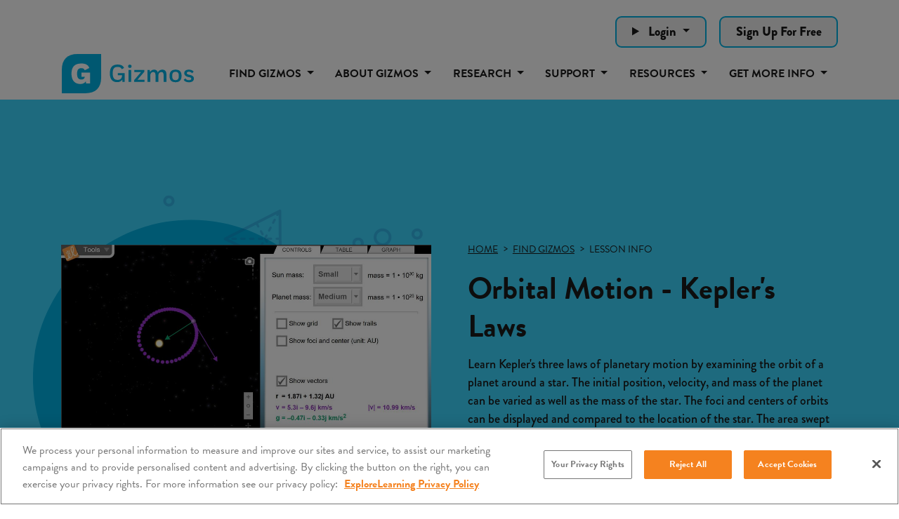

--- FILE ---
content_type: text/html; charset=utf-8
request_url: https://gizmos.explorelearning.com/find-gizmos/lesson-info?resourceId=586
body_size: 12796
content:


<!DOCTYPE html>
<html lang="en">
<head><script src="https://cdn.cookielaw.org/scripttemplates/otSDKStub.js" type="text/javascript" charset="UTF-8" data-domain-script="339d2dd2-9acf-45c6-bf73-e3ee001498ab" ></script>
         <script type="text/javascript">
             function OptanonWrapper() { }
         </script>
 <script>
             (function () {
                 var otScript = document.querySelector('script[src*="cdn.cookielaw.org"]');
                 var otScriptWrapper = Array.from(document.getElementsByTagName('script')).find(script => script.text && script.text.includes('function OptanonWrapper()'));
 
                 function ensureOtScriptIsTopOfHead() {
                     var head = document.getElementsByTagName('head')[0];
                     if (head && otScript && head.firstChild !== otScript) {
                         head.insertBefore(otScript, head.firstChild);
                         otScript.insertAdjacentElement("afterend", otScriptWrapper);
                     }
                 }
 
                 // observe changes to the head element
                 var observer = new MutationObserver(function (mutations) {
                     mutations.forEach(function (mutation) {
                         if (mutation.type === 'childList') {
                             ensureOtScriptIsTopOfHead();
                         }
                     });
                 });
 
                 var config = { childList: true, subtree: false };
                 observer.observe(document.head, config);
 
                 ensureOtScriptIsTopOfHead();
             })();
         </script><meta charset="utf-8" /><meta name="viewport" content="width=device-width, initial-scale=1.0, viewport-fit=cover" /><title>
	Kepler's Laws of Motion Simulation | ExploreLearning Gizmos
</title><link rel="apple-touch-icon" sizes="180x180" href="/apple-touch-icon.png" /><link rel="icon" type="image/png" sizes="32x32" href="/favicon-32x32.png" /><link rel="icon" type="image/png" sizes="16x16" href="/favicon-16x16.png" /><meta name="msapplication-TileColor" content="#00B2E3" /><meta name="theme-color" content="#21145F" />
        <meta name="title" content="Kepler&#39;s Laws of Motion Simulation | ExploreLearning Gizmos">
        <meta property="og:title" content="Kepler&#39;s Laws of Motion Simulation | ExploreLearning Gizmos" />
        <meta name="twitter:title" content="Kepler&#39;s Laws of Motion Simulation | ExploreLearning Gizmos"/>

        <meta name="description" content="Students can learn Kepler&#39;s three laws of motion by examining the orbit of a planet around a star. Plot &amp; measure the data in a variety of ways!"/>        
        <meta property="og:description" content="Students can learn Kepler&#39;s three laws of motion by examining the orbit of a planet around a star. Plot &amp; measure the data in a variety of ways!" />
        <meta name="twitter:description" content="Students can learn Kepler&#39;s three laws of motion by examining the orbit of a planet around a star. Plot &amp; measure the data in a variety of ways!"/>

    <meta property="og:type" content="website" />

        <meta property="og:url" content="http://gizmos.explorelearning.com/find-gizmos/lesson-info?resourceId=586" />
        <meta name="twitter:url" content="http://gizmos.explorelearning.com/find-gizmos/lesson-info?resourceId=586"/>

        <meta property="og:image" content="https://el-gizmos.s3.amazonaws.com/img/facebook.png" />
        <meta name="twitter:card" content="summary_large_image" />
        <meta name="twitter:image" content="https://el-gizmos.s3.amazonaws.com/img/facebook.png" />
  
    <script type="text/javascript">
        var elPaths = {
            apiPath : 'https://api.explorelearning.com/api/v3/',
            amzPath : 'https://el-gizmos.s3.amazonaws.com',
            imageRoot : 'https://el-gizmos.s3.amazonaws.com',
            myself : 'https://gizmos.explorelearning.com/index.cfm?method=',
            secureBasePath : 'https://gizmos.explorelearning.com/index.cfm?',
            zendeskPath: 'https://explorelearning.zendesk.com',
            salesforcePath: 'https://explorelearningllc.force.com/help/s/',
            jsBuildNumber : '103',
            contentRoot : 'https://el-gizmos.s3.amazonaws.com',
        }; 

        var elUser = {
            isLoggedIn : false,
            userID : 0,
            publicUserID : 0,
            isTeacher : false,
            isStudent : false,
            isHomeUser : false,
            isTrialUser : false,
            userEmail : "",
            userName : "Guest",
            userFullName : "",
            groupID : "0",
            districtID : "-1",
            districtName : "NO DISTRICT",
            firstName : "",
            lastName : ""
        };

        var serverLocalStorageVersion = 877;
        var user = {isTeacher: false, hasRole: false, freemiumFeatures: false};
          
	    user.freemiumFeatures = true;
    </script>

<meta http-equiv="X-UA-Compatible" content="IE=edge,chrome=1" /><link defer="true" rel="stylesheet" href="/assets/css/css-main?v=1EqkBS1yfR-ABsJeIAfSDH0Cyh1pAmtOORL47fsCz101" ></script>
<link defer="true" rel="stylesheet" href="/assets/css/css-main-min?v=cKElbMYMhwqgc7RO014nXgfeMXxwfLbbdpb5aawq8Fg1" ></script>


    <link rel="stylesheet" href="/Build/styles/main.css?v=69385c5e41b4a9681e5fd2c145a0b4e9" rel="preload" as="style" defer="true" />
    <link href="/Assets/css/help-center.css" rel="stylesheet" />

    <link defer="true" href="/Assets/css/anchor-styles.css?v=e35f9209695fbbc75cad0c923c7c70ca" rel="stylesheet" />

    <link href="/site/css/site-min.css?v=788bdf7cb14013ebe45b889ed08464bb" rel="stylesheet" />

    <script type="text/javascript" src="/assets/js/jstop-main?v=eFvStBuJAwAxVRuK7eEhYsNdWmkLBbjaDTydt_DKzdM1" ></script>
<script type="text/javascript" src="/assets/js/jstop-main-min?v=XrBTBD-Z2QNB1MDuM-hcRUnWuNLYl6cRAp59_MrRPGs1" ></script>

            <meta name="robots" content="all, index, follow" />

<link rel="canonical" href="https://gizmos.explorelearning.com/find-gizmos/lesson-info?resourceId=586" />

    <meta name="pubdate" content="1/21/2025 3:22:37 PM" />
<script>
window.setTimeout(() => {
  import('/assets/js/deferred-gtm.js').then(module => {
    module.initGtm('GTM-TRGXSRP');
  });
}, 3000);
</script>
<meta name="description" content="Students can learn Kepler&#39;s three laws of motion by examining the orbit of a planet around a star. Plot &amp; measure the data in a variety of ways!" /></head>
<body id="landing" class="page-interior gizmo-detail m3220 m3144 c6846">


<nav>
    <a href="#main-content" class="JumpNav">Skip to main content</a>
    <a href="#main-nav" class="JumpNav">Skip to main navigation</a>
    <a href="#footer" class="JumpNav">Skip to footer</a>
</nav>

    

<div class="header-search">
    <div class="container">
        <div class="row g-3 justify-content-end">
            
                <details class="col-auto detail-summary-dropdown">
                    <summary class="btn btn--off-white dropdown-toggle">
                        Login
                    </summary>
                    <dl class="dropdown-menu">

                        <dt>
                            <a class="dropdown-item" href="https://apps.explorelearning.com/account/el/login/student?gizmos=586" target="_blank">
                                Student Login
                            </a>
                        </dt>
                        <dt>
                            <a class="dropdown-item" href="https://apps.explorelearning.com/account/el/login/educator?gizmos=586" target="_blank">
                                Educator Login
                            </a>
                        </dt>
                    </dl>
                </details>

                <div class="col-auto">
                    <a href="/sign-up-for-free" class="btn btn--off-white" target="_self">
                        Sign Up For Free
                    </a>
                </div>

        </div>
    </div>
</div>

<nav class="navbar sticky-top navbar-light navbar-expand-lg" id="main-nav">
    <div class="container">
        <div class="logo-wrap">
            <a href="/" target="_self" class="logo logo--color">
                <span class="sr-only">Gizmos home page</span>
            </a>
            <a href="/" target="_self" class="logo logo--white">
                <span class="sr-only">Gizmos home page</span>
            </a>
        </div>
        <button class="navbar-toggler" type="button" data-bs-toggle="offcanvas" data-bs-target="#offcanvasNavbar" aria-controls="offcanvasNavbar" aria-label="Mobile nav menu toggle">
            <span class="navbar-toggler-icon"></span>
        </button>
        
        

<div class="offcanvas offcanvas-end" tabindex="-1" id="offcanvasNavbar" aria-labelledby="offcanvasNavbarLabel">
    <div class="offcanvas-header">
        <a href="/" class="logo logo--header" style="width:200px;">
            <span class="sr-only">Gizmos home page</span>
        </a>
        <button type="button" class="btn-close text-reset" data-bs-dismiss="offcanvas" aria-label="Close"></button>
    </div>
    <div class="offcanvas-body">
        <ul class="navbar-nav justify-content-end flex-grow-1">

                    <li class="nav-item dropdown">

                            <a class="nav-link dropdown-toggle" href="/find-gizmos/search-results" target="_self" role="button" data-bs-toggle="dropdown" aria-expanded="false">
                                Find Gizmos
                            </a>

                            <div id="navBarSearch" class="dropdown-menu megamenu nav-search">
                                <form class="search-form my-2" role="form" method="get" action="/find-gizmos/search-results">
	                                <div class="nav-search-box">
	                                    <span class="twitter-typeahead" style="position: relative; display: inline-block;">
                                            <input type="text" class="nav-search-input tt-hint" readonly="" autocomplete="off" spellcheck="false" tabindex="-1" dir="ltr" style="position: absolute; top: 0px; left: 0px; border-color: transparent; box-shadow: none; opacity: 1; background: none 0% 0% / auto repeat scroll padding-box border-box rgb(255, 255, 255);">
                                            <input type="text" name="q" id="uncompiledQuery" class="nav-search-input tt-input" placeholder="Search Gizmos..." autocomplete="off" spellcheck="false" dir="auto" style="position: relative; vertical-align: top; background-color: transparent;">
                                            <pre aria-hidden="true" style="position: absolute; visibility: hidden; white-space: pre; font-family: Roboto, arial, &quot;Open Sans&quot;, sans-serif; font-size: 16px; font-style: normal; font-variant: normal; font-weight: 400; word-spacing: 0px; letter-spacing: 0px; text-indent: 0px; text-rendering: auto; text-transform: none;"></pre>
                                            <div class="tt-menu" style="position: absolute; top: 100%; left: 0px; z-index: 100; display: none;">
                                                <div class="tt-dataset tt-dataset-IDs"></div>
                                                <div class="tt-dataset tt-dataset-Titles"></div>
                                                <div class="tt-dataset tt-dataset-Keywords"></div>
                                                <div class="tt-dataset tt-dataset-browseStrands"></div>
                                                <div class="tt-suggestion tt-selectable tt-footer more text-center">
                                                    <a href="#">See Full Search Results</a></div>
                                            </div>
	                                    </span>
	                                    <a class="nav-search-button nav-search-clear" data-rel="tooltip" title="" href="#" data-original-title="Clear Search"><i class="glyphicon fas fa-eraser"></i></a>
	                                    <a class="nav-search-button nav-search-close" data-rel="tooltip" title="" href="#" data-original-title="Close Search"><i class="glyphicon fas fa-window-close"></i></a>
	                                </div>
	                                <input class="invisibleSubmit" type="submit" value="submit">
	                            </form>	
                                
                                <ul class="list-unstyled split-content">

                                        <li>
                                            <a class="dropdown-item" href="/find-gizmos/free-gizmos" target="_self">
                                                FREE Gizmos
                                            </a>
                                        </li>

                                        <li>
                                            <a class="dropdown-item" href="/find-gizmos/new-gizmos" target="_self">
                                                NEW Releases
                                            </a>
                                        </li>

                                        <li>
                                            <a class="dropdown-item" href="/find-gizmos/stem-cases" target="_self">
                                                STEM Cases
                                            </a>
                                        </li>

                                        <li>
                                            <a class="dropdown-item" href="/find-gizmos/investigations" target="_self">
                                                Investigations
                                            </a>
                                        </li>

                                        <li>
                                            <a class="dropdown-item" href="/find-gizmos/browse-by-standard" target="_self">
                                                Browse by Standard
                                            </a>
                                        </li>

                                        <li>
                                            <a class="dropdown-item" href="/find-gizmos/browse-by-grade-topic" target="_self">
                                                Browse by Grade & Topic
                                            </a>
                                        </li>

                                        <li>
                                            <a class="dropdown-item" href="/find-gizmos/browse-by-core-curriculum" target="_self">
                                                Browse by Core Curriculum
                                            </a>
                                        </li>

                                </ul>
                            </div>

                    </li>

                    <li class="nav-item dropdown">

                            <a class="nav-link dropdown-toggle" href="#" target="_self" role="button" data-bs-toggle="dropdown" aria-expanded="false">
                                About Gizmos
                            </a>

                                <ul class="dropdown-menu">

                                        <li>
                                            <a class="dropdown-item" href="/about-gizmos/" target="_self">
                                                What's a Gizmo?
                                            </a>
                                        </li>

                                        <li>
                                            <a class="dropdown-item" href="/about-gizmos/about-stem-cases" target="_self">
                                                About STEM Cases
                                            </a>
                                        </li>

                                        <li>
                                            <a class="dropdown-item" href="/about-gizmos/gizmos-investigations" target="_self">
                                                What are Gizmos Investigations?
                                            </a>
                                        </li>

                                        <li>
                                            <a class="dropdown-item" href="/about-gizmos/take-a-tour" target="_self">
                                                Take a Tour
                                            </a>
                                        </li>

                                        <li>
                                            <a class="dropdown-item" href="/about-gizmos/gizmos-supporting-all-students" target="_self">
                                                Supporting All Students
                                            </a>
                                        </li>

                                        <li>
                                            <a class="dropdown-item" href="/about-gizmos/how-to-get-gizmos" target="_self">
                                                How to Get Gizmos
                                            </a>
                                        </li>

                                        <li>
                                            <a class="dropdown-item" href="/about-gizmos/testimonials" target="_self">
                                                Testimonials
                                            </a>
                                        </li>

                                        <li>
                                            <a class="dropdown-item" href="/about-gizmos/elementary-science-gizmos" target="_self">
                                                K-5 Science
                                            </a>
                                        </li>

                                </ul>

                    </li>

                    <li class="nav-item dropdown">

                            <a class="nav-link dropdown-toggle" href="#" target="_self" role="button" data-bs-toggle="dropdown" aria-expanded="false">
                                Research
                            </a>

                                <ul class="dropdown-menu">

                                        <li>
                                            <a class="dropdown-item" href="/research/the-impact-of-gizmos-on-student-achievement" target="_self">
                                                The Impact of Gizmos on Student Achievement
                                            </a>
                                        </li>

                                        <li>
                                            <a class="dropdown-item" href="/research/research-behind-gizmos" target="_self">
                                                The Research Behind Gizmos
                                            </a>
                                        </li>

                                </ul>

                    </li>

                    <li class="nav-item dropdown">

                            <a class="nav-link dropdown-toggle" href="#" target="_self" role="button" data-bs-toggle="dropdown" aria-expanded="false">
                                Support
                            </a>

                                <ul class="dropdown-menu">

                                        <li>
                                            <a class="dropdown-item" href="/support/" target="_self">
                                                Professional Development Overview
                                            </a>
                                        </li>

                                        <li>
                                            <a class="dropdown-item" href="/support/meet-the-team" target="_self">
                                                Meet the Team
                                            </a>
                                        </li>

                                        <li>
                                            <a class="dropdown-item" href="/support/course-catalog" target="_self">
                                                Course Catalog
                                            </a>
                                        </li>

                                        <li>
                                            <a class="dropdown-item" href="https://help.explorelearning.com" target="_blank">
                                                Help Center
                                            </a>
                                        </li>

                                        <li>
                                            <a class="dropdown-item" href="https://www.explorelearning.com/our-products/site-status" target="_blank">
                                                Site Status
                                            </a>
                                        </li>

                                </ul>

                    </li>

                    <li class="nav-item dropdown">

                            <a class="nav-link dropdown-toggle" href="#" target="_self" role="button" data-bs-toggle="dropdown" aria-expanded="false">
                                Resources
                            </a>

                                <ul class="dropdown-menu">

                                        <li>
                                            <a class="dropdown-item" href="/resources/popular-gizmos-collections" target="_self">
                                                Popular Gizmos Collections
                                            </a>
                                        </li>

                                        <li>
                                            <a class="dropdown-item" href="https://www.explorelearning.com/educator-resource-hub/gizmos" target="_blank">
                                                Educator Resource Hub
                                            </a>
                                        </li>

                                        <li>
                                            <a class="dropdown-item" href="/resources/success-stories/" target="_self">
                                                Success Stories
                                            </a>
                                        </li>

                                        <li>
                                            <a class="dropdown-item" href="/resources/insights/" target="_self">
                                                Insights
                                            </a>
                                        </li>

                                </ul>

                    </li>

                    <li class="nav-item dropdown">

                            <a class="nav-link dropdown-toggle" href="#" target="_self" role="button" data-bs-toggle="dropdown" aria-expanded="false">
                                Get More Info
                            </a>

                                <ul class="dropdown-menu">

                                        <li>
                                            <a class="dropdown-item" href="/sign-up-for-free" target="_self">
                                                Sign Up for Free
                                            </a>
                                        </li>

                                        <li>
                                            <a class="dropdown-item" href="https://apps.explorelearning.com/account/gizmos/quote" target="_blank">
                                                Request Purchasing Info
                                            </a>
                                        </li>

                                        <li>
                                            <a class="dropdown-item" href="https://apps.explorelearning.com/account/gizmos/demo" target="_blank">
                                                Request a Demo
                                            </a>
                                        </li>

                                        <li>
                                            <a class="dropdown-item" href="https://apps.explorelearning.com/account/gizmos/pilot" target="_blank">
                                                Request a Pilot
                                            </a>
                                        </li>

                                        <li>
                                            <a class="dropdown-item" href="https://apps.explorelearning.com/account/gizmos/support" target="_blank">
                                                Contact Support
                                            </a>
                                        </li>

                                </ul>

                    </li>

                            <li class="nav-item d-lg-none">
                                <a class="nav-link dropdown-toggle" href="#" data-bs-toggle="dropdown" aria-expanded="false" target="_blank">
                                    Login
                                </a>
                                <ul class="dropdown-menu">

                                    <li><a class="dropdown-item" href="https://apps.explorelearning.com/account/el/login/student?gizmos=586" target="_blank">Student Login</a></li>
                                    <li><a class="dropdown-item" href="https://apps.explorelearning.com/account/el/login/educator?gizmos=586" target="_blank">Educator Login</a></li>
                                </ul>
                            </li>

                            <li class="nav-item d-lg-none">
                                <a class="nav-link" href="/sign-up-for-free" target="_self">
                                    Sign Up For Free
                                </a>
                            </li>

        </ul>
    </div>
</div>
    </div>
</nav>

     <main data-canvas="container" id="main-content">
        
    
            <section class="banner--single-gizmo banner-padding-responsive" id="lesson-info-gizmo-top-banner">
                <div class="container">
                    <div class="row align-items-center extra-pad-md">
                        <div class="col-md-6 order-md-last">
                            <div class="position-relative">
                                <div class="row g-sm-3 align-items-center">
                                    <div class="col-auto">
                                        <p class="lesson-info-breadcrumbs-gizmo">
                                            
        <ul class="bc-list" itemscope itemtype="http://schema.org/BreadcrumbList">
            <li itemprop="itemListElement" itemscope itemtype="https://schema.org/ListItem"><a itemprop="item" href="/" target="_self"><span itemprop="name">Home</span></a><meta itemprop="position" content="1" /></li><li itemprop="itemListElement" itemscope itemtype="https://schema.org/ListItem"><a itemprop="item" href="/find-gizmos/search-results" target="_self"><span itemprop="name">Find Gizmos</span></a><meta itemprop="position" content="2" /></li><li itemprop="itemListElement" itemscope itemtype="https://schema.org/ListItem"><span itemprop="name">Lesson Info</span><meta itemprop="position" content="3" /></li>
        </ul>

                                        </p>
                                    </div>
                                    <div class="col-sm">

                                    </div>
                                </div>
                                
                            
                                <h1 class="h2">
                                    Orbital Motion - Kepler's Laws
                                </h1>
                                <p class="semi-bold hyperlink-black">
                                    Learn Kepler's three laws of planetary motion by examining the orbit of a planet around a star. The initial position, velocity, and mass of the planet can be varied as well as the mass of the star. The foci and centers of orbits can be displayed and compared to the location of the star. The area swept out by the planet in a given time period can be measured, and data on orbital radii and periods can be plotted in several ways.
                                </p>


                                <div class="row g-2 align-items-center">
                                    <div class="col-xs-auto">
                                        <a href="/find-gizmos/launch-gizmo?resourceId=586" target="_self" id="lesson-info-launch-gizmo" class="btn btn--medium-blue me-2 button-lesson-info-launch-gizmo-resourceid-586">
                                            Launch Gizmo
                                        </a>
                                        <a href="/sign-up-for-free" target="_self" id="lesson-info-sign-up-for-free" class="btn btn--medium-blue me-2 button-lesson-info-sign-up-for-free-resourceid-586" style="display:none">
                                            Sign Up for Free
                                        </a>
                                    </div>
                                </div>
                                <span id="lesson-info-resourceid" style="display:none">586</span>

                                

                            </div>
                        </div>
                        <div class="col-xs-8 col-md-6">
                            <div class="divide-40 divide-md-0"></div>
                            <div class="stacked-images">
                                <img src="/Assets/img/blank.gif" class="bg-graphic imageHandler" alt=""
                                    data-msrc="/Assets/img/single-gizmos-tn-graphic.svg" data-mwidth="925" data-mquality="90" />
                                <img src="/Assets/img/blank.gif" class="fg-image img-responsive imageHandler" alt=""
                                    data-msrc="https://el-gizmos.s3.amazonaws.com/img/GizmoSnap/586DET.jpg" data-mwidth="715" data-mquality="90" />
                            </div>
                        </div>
                    </div>
                </div>
            </section>


    

    
            <section class="banner-padding-responsive bg-off-white">
                <div class="container">
                    <div class="row">

                        <div class="col-12">
                            <p class="h4 text-medium-blue mb-lg-4">
                                <i class="fas fa-file me-2"></i>Lesson Materials
                            </p>
                            <div class="lesson-item">
                                <p class="bold mb-2">Student Exploration Sheet</p>

                                    <div class="download-btn-wrap">

                                                <a href="https://el-gizmos.s3.amazonaws.com/grizzly/materials/OrbitalMotionSE.docx" class="download-btn ms-word" target="_blank">
                                                    MS Word
                                                </a>


                                                <a href="https://el-gizmos.s3.amazonaws.com/grizzly/materials/OrbitalMotionSE.pdf" class="download-btn pdf" target="_blank">PDF</a>


                                                <a href="https://docs.google.com/document/d/1eah6LN0dsFjy0a-p0Jmerfrmqdb4YuM9tDoUwtK5TaE/copy" class="download-btn google-doc" target="_blank">
                                                    Google Doc
                                                </a>

                                    </div>

                            </div>
                            <div class="lesson-item">
                                <p class="bold mb-2">Exploration Sheet Answer Key</p>
                                <div class="download-btn-wrap">
                                    <a href="#" target="_self" class="download-btn subscribers-only locked" aria-disabled="true">
                                        Subscribers Only
                                    </a>
                                </div>
                            </div>
                            <div class="lesson-item">
                                <p class="bold mb-2">Assessment Questions</p>
                                <div class="download-btn-wrap">
                                    <a href="#" target="_self" class="download-btn subscribers-only locked" aria-disabled="true">
                                        Subscribers Only
                                    </a>
                                </div>
                            </div>
                            <div class="lesson-item">
                                <p class="bold mb-2">Teacher Guide</p>
                                <div class="download-btn-wrap">
                                    <a href="#" target="_self" class="download-btn instructors-only locked" aria-disabled="true">
                                        Instructors Only
                                    </a>
                                </div>
                            </div>
                            <div class="lesson-item">
                                <p class="bold mb-2">Vocabulary Sheet</p>

                                    <div class="download-btn-wrap">

                                                <a href="https://el-gizmos.s3.amazonaws.com/grizzly/materials/OrbitalMotionVocab.docx" class="download-btn ms-word" target="_blank">
                                                    MS Word
                                                </a>


                                                <a href="https://el-gizmos.s3.amazonaws.com/grizzly/materials/OrbitalMotionVocab.pdf" class="download-btn pdf" target="_blank">
                                                    PDF
                                                </a>

                                    </div>

                            </div>

                                <div class="lesson-materials-alternate-languages">
                                    <p><i class="fas fa-globe"></i>&nbsp;Spanish version included with a subscription.</p>
                                </div>

                        </div>
                    </div>
                </div>
            </section>


    
<section class="slider-optional-wrap hyperlink-white " id="wcid-6848-related-gizmos-slider---gizmo-lesson-info">
    <div class="container">
        <div class="slider slider--optional slider--arrows">
            
            <div>
                <div class="item d-flex">
                    <div class="row g-4 g-lg-5 align-items-center">
                        <div class="col-md-6">
                            <img src="/Assets/img/blank.gif" class="img-responsive imageHandler" alt=""
                                data-msrc="https://el-gizmos.s3.amazonaws.com/img/GizmoSnap/455DET.jpg" data-mwidth="560" data-mquality="90"
                                data-mformat="webp"  />
                        </div>
                        <div class="col-md-6 text-white">
                            
                            <p class="h4">Cell Energy Cycle</p>
                            
                            <p>Explore the processes of photosynthesis and respiration that occur within plant and animal cells. The cyclical nature of the two processes can be constructed visually, and the simplified photosynthesis and respiration formulae can be balanced.</p>
                            
                            <a href="/find-gizmos/lesson-info?resourceID=455" target="_self" class="btn btn--white button-related-gizmos-slider---gizmo-lesson-info-Learn More">
                                Learn More<span class="sr-only">about Cell Energy Cycle</span>
                            </a>
                        </div>
                    </div>
                </div>
            </div>
            
            <div>
                <div class="item d-flex">
                    <div class="row g-4 g-lg-5 align-items-center">
                        <div class="col-md-6">
                            <img src="/Assets/img/blank.gif" class="img-responsive imageHandler" alt=""
                                data-msrc="https://el-gizmos.s3.amazonaws.com/img/GizmoSnap/635DET.jpg" data-mwidth="560" data-mquality="90"
                                data-mformat="webp"  />
                        </div>
                        <div class="col-md-6 text-white">
                            
                            <p class="h4">Flower Pollination</p>
                            
                            <p>Observe the steps of pollination and fertilization in flowering plants. Help with many parts of the process by dragging pollen grains to the stigma, dragging sperm to the ovules, and removing petals as the fruit begins to grow. Quiz yourself when you are done by dragging vocabulary words to the correct plant structure.</p>
                            
                            <a href="/find-gizmos/lesson-info?resourceID=635" target="_self" class="btn btn--white button-related-gizmos-slider---gizmo-lesson-info-Learn More">
                                Learn More<span class="sr-only">about Flower Pollination</span>
                            </a>
                        </div>
                    </div>
                </div>
            </div>
            
            <div>
                <div class="item d-flex">
                    <div class="row g-4 g-lg-5 align-items-center">
                        <div class="col-md-6">
                            <img src="/Assets/img/blank.gif" class="img-responsive imageHandler" alt=""
                                data-msrc="https://el-gizmos.s3.amazonaws.com/img/GizmoSnap/615DET.jpg" data-mwidth="560" data-mquality="90"
                                data-mformat="webp"  />
                        </div>
                        <div class="col-md-6 text-white">
                            
                            <p class="h4">Growing Plants</p>
                            
                            <p>Investigate the growth of three common garden plants: tomatoes, beans, and turnips. You can change the amount of light each plant gets, the amount of water added each day, and the type of soil the seed is planted in. Observe the effect of each variable on plant height, plant mass, leaf color and leaf size. Determine what conditions produce the tallest and healthiest plants. Height and mass data are displayed on tables and graphs.</p>
                            
                            <a href="/find-gizmos/lesson-info?resourceID=615" target="_self" class="btn btn--white button-related-gizmos-slider---gizmo-lesson-info-Learn More">
                                Learn More<span class="sr-only">about Growing Plants</span>
                            </a>
                        </div>
                    </div>
                </div>
            </div>
            
            <div>
                <div class="item d-flex">
                    <div class="row g-4 g-lg-5 align-items-center">
                        <div class="col-md-6">
                            <img src="/Assets/img/blank.gif" class="img-responsive imageHandler" alt=""
                                data-msrc="https://el-gizmos.s3.amazonaws.com/img/GizmoSnap/641DET.jpg" data-mwidth="560" data-mquality="90"
                                data-mformat="webp"  />
                        </div>
                        <div class="col-md-6 text-white">
                            
                            <p class="h4">Plants and Snails</p>
                            
                            <p>Study the production and use of gases by plants and animals. Measure the oxygen and carbon dioxide levels in a test tube containing snails and elodea (a type of plant) in both light and dark conditions. Learn about the interdependence of plants and animals.</p>
                            
                            <a href="/find-gizmos/lesson-info?resourceID=641" target="_self" class="btn btn--white button-related-gizmos-slider---gizmo-lesson-info-Learn More">
                                Learn More<span class="sr-only">about Plants and Snails</span>
                            </a>
                        </div>
                    </div>
                </div>
            </div>
            
        </div>
    </div>
</section>
<div class="divide-45"></div>


<section class="find-solution-cta hyperlink-black bg-off-white " id="prefootercallout-6843">
    <div class="container container-md">
        <div class="row align-items-center">
            <div class="col-sm-8 banner-padding-responsive">
                
                <p class="h2">Find Your Solution</p>
                <p>Start playing, exploring and learning today with a free account. Or contact us for a quote or demo.</p>
                
                <a href="/sign-up-for-free" target="_self" class="btn my-2 me-2 button-find-solution-cta-sign-up-for-free">
                    Sign Up For Free
                </a>
                
                <a href="https://apps.explorelearning.com/account/gizmos/quote" target="Get a Quote" class="btn btn--light-blue my-2 button-find-solution-cta-get-a-quote">
                    Get a Quote
                </a>
                
            </div>
            
            <div class="col-sm-4">
                <img src="/Assets/img/blank.gif" class="img-responsive imageHandler" alt="Find Your Solution"
                    data-msrc="/user_area/content_media/raw/solution-cta-image.png" data-mwidth="420" data-mquality="90"
                     />
            </div>
            
        </div>
    </div>
</section>

     </main>

    

<footer class="footer bg-dark-gray text-white" id="footer">
    <div class="wide-container">
        <div class="row">
            <div class="col-sm-4">
                <img src="/Assets/img/gizmos-logo-white.svg" class="logo--footer img-responsive" alt="Gizmos logo" />
                <img src="/Assets/img/brought-to-you-by.svg" class="img-responsive mt-3" alt="Brought to you by ExploreLearning" />
                <p class="copyright small mt-4 mt-sm-5 d-none d-sm-block">
                    © 2025 ExploreLearning. All rights reserved. Gizmo and Gizmos are registered trademarks of ExploreLearning. STEM Cases, Handbooks and the associated Realtime Reporting System are protected by US Patent No. 10,410,534
                </p>
                <div class="subsite-icons mt-4 mt-sm-5 d-none d-sm-block">
                    <p class="h6 text-light-blue">Other Products</p>
                    <a href="https://reflex.explorelearning.com" class="d-block" target="_blank">
                        <img src="/Assets/img/footer-icon-reflex.svg?v=1" alt="Reflex icon" />
                    </a>
                    <a href="https://frax.explorelearning.com" class="d-block" target="_blank">
                        <img src="/Assets/img/footer-icon-frax.svg" alt="Frax icon" />
                    </a>
                    <a href="https://science4us.explorelearning.com/" class="d-block" target="_blank">
                        <img src="/Assets/img/footer-icon-science.svg" alt="Science4Us icon" />
                    </a>
                </div>
            </div>
            <div class="col-sm-8">
                <div class="divide-40 divide-sm-0"></div>
                <div class="row g-4 g-lg-5">
                    <div class="col-5 col-lg-auto d-none d-sm-block">
                        <div class="row g-4 g-lg-5">
                            <div class="col-sm-auto">
                                <a href="#" target="_self" class="h6">Find Gizmos</a>
                                <form class="search-form my-2" method="get" action="/find-gizmos/search-results">
                                    <input aria-label="Search by keyword" placeholder="Search Gizmos..." name="q" id="uncompiledQuery">
                                    <button class="submit-btn" type="submit">
                                        <i class="fas fa-search"></i>
                                        <span class="visually-hidden">submit search</span>
                                    </button>
                                </form>
                                <ul class="list-unstyled">
                                    <li><a href="/find-gizmos/free-gizmos" target="_self">FREE Gizmos</a></li>
                                    <li><a href="/find-gizmos/new-gizmos" target="_self">NEW Releases</a></li>
                                    <li><a href="/find-gizmos/stem-cases" target="_self">STEM Cases</a></li>
                                    <li><a href="/find-gizmos/browse-by-standard" target="_self">Browse by Standard</a></li>
                                    <li><a href="/find-gizmos/browse-by-grade-topic" target="_self">Browse by Grade & Topic</a></li>
                                    <li><a href="/find-gizmos/browse-by-core-curriculum" target="_self">Browse by Core Curriculum</a></li>
                                </ul>
                                
                                <a href="#" target="_self" class="h6 mt-4">About Gizmos</a>
                                <ul class="list-unstyled">
                                    
                                    <li>
                                        <a href="/about-gizmos/" target="_self">
                                            What's a Gizmo?
                                        </a>
                                    </li>
                                    
                                    <li>
                                        <a href="/about-gizmos/about-stem-cases" target="_self">
                                            About STEM Cases
                                        </a>
                                    </li>
                                    
                                    <li>
                                        <a href="/about-gizmos/gizmos-investigations" target="_self">
                                            What are Gizmos Investigations?
                                        </a>
                                    </li>
                                    
                                    <li>
                                        <a href="/about-gizmos/take-a-tour" target="_self">
                                            Take a Tour
                                        </a>
                                    </li>
                                    
                                    <li>
                                        <a href="/about-gizmos/gizmos-supporting-all-students" target="_self">
                                            Supporting All Students
                                        </a>
                                    </li>
                                    
                                    <li>
                                        <a href="/about-gizmos/how-to-get-gizmos" target="_self">
                                            How to Get Gizmos
                                        </a>
                                    </li>
                                    
                                    <li>
                                        <a href="/about-gizmos/testimonials" target="_self">
                                            Testimonials
                                        </a>
                                    </li>
                                    
                                    <li>
                                        <a href="/about-gizmos/elementary-science-gizmos" target="_self">
                                            K-5 Science
                                        </a>
                                    </li>
                                    
                                </ul>
                                
                            </div>
                            
                            <div class="col-md-auto">
                                
                                <a href="#" target="_self" class="h6">Research</a>
                                <ul class="list-unstyled">
                                    
                                    <li>
                                        <a href="/research/the-impact-of-gizmos-on-student-achievement" target="_self">
                                            The Impact of Gizmos on Student Achievement
                                        </a>
                                    </li>
                                    
                                    <li>
                                        <a href="/research/research-behind-gizmos" target="_self">
                                            The Research Behind Gizmos
                                        </a>
                                    </li>
                                    
                                </ul>
                                
                                <a href="#" target="_self" class="h6 mt-4">Support</a>
                                <ul class="list-unstyled">
                                    
                                    <li>
                                        <a href="/support/" target="_self">
                                            Professional Development Overview
                                        </a>
                                    </li>
                                    
                                    <li>
                                        <a href="/support/meet-the-team" target="_self">
                                            Meet the Team
                                        </a>
                                    </li>
                                    
                                    <li>
                                        <a href="/support/course-catalog" target="_self">
                                            Course Catalog
                                        </a>
                                    </li>
                                    
                                    <li>
                                        <a href="https://help.explorelearning.com" target="_blank">
                                            Help Center
                                        </a>
                                    </li>
                                    
                                    <li>
                                        <a href="https://www.explorelearning.com/our-products/site-status" target="_blank">
                                            Site Status
                                        </a>
                                    </li>
                                    
                                </ul>
                                
                                <a href="#" target="_self" class="h6 mt-4">Resources</a>
                                <ul class="list-unstyled">
                                    
                                    <li>
                                        <a href="/resources/popular-gizmos-collections" target="_self">
                                            Popular Gizmos Collections
                                        </a>
                                    </li>
                                    
                                    <li>
                                        <a href="https://www.explorelearning.com/educator-resource-hub/gizmos" target="_blank">
                                            Educator Resource Hub
                                        </a>
                                    </li>
                                    
                                    <li>
                                        <a href="/resources/success-stories/" target="_self">
                                            Success Stories
                                        </a>
                                    </li>
                                    
                                    <li>
                                        <a href="/resources/insights/" target="_self">
                                            Insights
                                        </a>
                                    </li>
                                    
                                </ul>
                                
                            </div>
                            
                        </div>
                    </div>
                    <div class="col-7 col-md-auto">
                        <div class="row g-4 g-xs-5 g-md-4 g-lg-5">
                            <div class="col-md-auto">
                                
                                <div class="d-none d-sm-block">
                                    <a href="#" target="_self" class="h6">Get More Info</a>
                                    <ul class="list-unstyled">
                                        
                                        <li>
                                            <a href="/sign-up-for-free" target="_self">
                                                Sign Up for Free
                                            </a>
                                        </li>
                                        
                                        <li>
                                            <a href="https://apps.explorelearning.com/account/gizmos/quote" target="_blank">
                                                Request Purchasing Info
                                            </a>
                                        </li>
                                        
                                        <li>
                                            <a href="https://apps.explorelearning.com/account/gizmos/demo" target="_blank">
                                                Request a Demo
                                            </a>
                                        </li>
                                        
                                        <li>
                                            <a href="https://apps.explorelearning.com/account/gizmos/pilot" target="_blank">
                                                Request a Pilot
                                            </a>
                                        </li>
                                        
                                        <li>
                                            <a href="https://apps.explorelearning.com/account/gizmos/support" target="_blank">
                                                Contact Support
                                            </a>
                                        </li>
                                        
                                    </ul>
                                </div>
                                
                                <p class="h6 text-light-blue mt-sm-4">Get Connected</p>
                                <ul class="list-unstyled">
                                    <li><a href="https://apps.explorelearning.com/account/gizmos/support" target="_blank"><i class="fas fa-check-square me-1"></i>Support Form</a></li>
                                    <li><a href="tel:8668824141" target="_self"><i class="fas fa-phone me-1"></i>Toll-Free 866-882-4141</a></li>
                                    <li><a href="tel:14342937043" target="_self"><i class="fas fa-phone me-1"></i>Local +1-434-293-7043</a></li>
                                    <li><a href="https://web.explorelearning.com/communication-preferences/?variant=newslettersignup-gizmos-footer&_ga=2.114464967.1113779894.1660082591-1790553076.1659632869" target="_blank"><i class="fas fa-envelope me-1"></i>Newsletter Sign-Up</a></li>
                                </ul>
                                
                                <ul class="social list-inline mt-3">
                                    
                                    <li>
                                        <a href="https://www.facebook.com/ExploreLearningGizmos" target="_blank" class="d-block fa-stack fa-1x link-footer-social-facebook">
                                            <i class="fas fa-circle fa-stack-2x"></i>
                                            <i class="fab fa-facebook-f fa-stack-1x text-body"></i>
                                            <span class="sr-only">Facebook </span>
                                        </a>
                                    </li>
                                    
                                    <li>
                                        <a href="https://twitter.com/explorelearning" target="_blank" class="d-block fa-stack fa-1x link-footer-social-twitter">
                                            <i class="fas fa-circle fa-stack-2x"></i>
                                            <i class="fab fa-twitter fa-stack-1x text-body"></i>
                                            <span class="sr-only">Twitter </span>
                                        </a>
                                    </li>
                                    
                                    <li>
                                        <a href="https://www.youtube.com/user/ELGizmos" target="_blank" class="d-block fa-stack fa-1x link-footer-social-youtube">
                                            <i class="fas fa-circle fa-stack-2x"></i>
                                            <i class="fab fa-youtube fa-stack-1x text-body"></i>
                                            <span class="sr-only">YouTube </span>
                                        </a>
                                    </li>
                                    
                                    <li>
                                        <a href="https://www.instagram.com/elgizmos/?hl=en" target="_blank" class="d-block fa-stack fa-1x link-footer-social-instagram">
                                            <i class="fas fa-circle fa-stack-2x"></i>
                                            <i class="fab fa-instagram fa-stack-1x text-body"></i>
                                            <span class="sr-only">Instagram </span>
                                        </a>
                                    </li>
                                    
                                </ul>
                                
                            </div>
                        </div>
                    </div>
                </div>
            </div>
        </div>
        <div class="subsite-icons mt-5 d-sm-none">
            <p class="h6 text-light-blue">Other Products</p>
            <a href="https://reflex.explorelearning.com" class="d-block" target="_blank">
                <img src="/Assets/img/footer-icon-reflex.svg?v=1" alt="Reflex icon" />
            </a>
            <a href="https://frax.explorelearning.com" class="d-block" target="_blank">
                <img src="/Assets/img/footer-icon-frax.svg" alt="Frax icon" />
            </a>
            <a href="https://science4us.explorelearning.com/" class="d-block" target="_blank">
                <img src="/Assets/img/footer-icon-science.svg" alt="Science4Us icon" />
            </a>
        </div>
        <p class="small mt-4 d-sm-none">
            © 2025 ExploreLearning. All rights reserved. Gizmo and Gizmos are registered trademarks of ExploreLearning. STEM Cases, Handbooks and the associated Realtime Reporting System are protected by US Patent No. 10,410,534
        </p>
        <div class="row align-items-center mt-sm-5">
            <div class="col-sm-6 col-md-4">
                <ul class="pipe-begin list-inline text-white">
                    
                    <li>
                        <a href="https://apps.explorelearning.com/account/el/terms" target="_blank">
                            Terms and Conditions
                        </a>
                    </li>
                    
                    <li>
                        <a href="https://apps.explorelearning.com/account/el/privacy" target="_blank">
                            Privacy Policy
                        </a>
                    </li>
                    
                    <li>
                        <a href="/sitemap" target="_self">
                            Sitemap
                        </a>
                    </li>
                    
                    <li>
                        <a href="https://www.explorelearning.com/explorelearning-and-learning-a-z-integration" target="_blank">
                            ExploreLearning and Learning A-Z Integration
                        </a>
                    </li>
                    
                    <li>
                        <a href="https://apps.explorelearning.com/account/el/accessibility" target="_blank">
                            Accessibility
                        </a>
                    </li>
                    
                    <li>
                        <a href="/about/system-requirements" target="_self">
                            System Requirements
                        </a>
                    </li>
                    
                </ul>
            </div>
        </div>
        
       
    </div>
</footer>


    


    


<script type='application/ld+json'> 
    { 
    "@context": "http://www.schema.org", 
    "@type": "Organization", 
    "name": "Gizmos", 
    "url": "https://gizmos.explorelearning.com", 
    "logo": "https://gizmos.explorelearning.com/Assets/img/logo.svg", 
    "contactPoint": [{ 
    "@type": "ContactPoint", 
    "telephone": "866-882-4141", 
    "contactType": "customer service" 
    }] 
    } 
</script>
<script type='application/ld+json'> 
    { 
    "@context": "http://www.schema.org", 
    "@type": "WebSite", 
    "name": "Gizmos", 
    "url": "https://gizmos.explorelearning.com" 
    } 
</script>

<script type="text/javascript" src="/assets/js/jsbottom-main?v=WeLWUOsrd3hZVbwXmEIP1f0CCliOnV-O6kgiPKERM6c1" ></script>

<script type="text/javascript" src="/assets/js/jsbottom-main-min?v=lQt3v9VQPMFXsDzZ1H1SRlnYop-IlJrEKRJ00C3a8NM1" ></script>


<script src="/Build/js/app.js?v=36c49ec50d79a6c57ecf24b2342a1060"></script>

</body>
</html>

--- FILE ---
content_type: text/css
request_url: https://gizmos.explorelearning.com/Build/styles/main.css?v=69385c5e41b4a9681e5fd2c145a0b4e9
body_size: 39985
content:
/*@import url("https://use.typekit.net/vhp3kis.css");*/
@font-face {
    font-family: "brandon-grotesque";
    src: url("https://use.typekit.net/af/1da05b/0000000000000000000132df/27/l?primer=7cdcb44be4a7db8877ffa5c0007b8dd865b3bbc383831fe2ea177f62257a9191&fvd=n4&v=3") format("woff2"), url("https://use.typekit.net/af/1da05b/0000000000000000000132df/27/d?primer=7cdcb44be4a7db8877ffa5c0007b8dd865b3bbc383831fe2ea177f62257a9191&fvd=n4&v=3") format("woff"), url("https://use.typekit.net/af/1da05b/0000000000000000000132df/27/a?primer=7cdcb44be4a7db8877ffa5c0007b8dd865b3bbc383831fe2ea177f62257a9191&fvd=n4&v=3") format("opentype");
    font-display: swap;
    font-style: normal;
    font-weight: 400;
    font-stretch: normal;
}

@font-face {
    font-family: "brandon-grotesque";
    src: url("https://use.typekit.net/af/32d3ee/0000000000000000000132e0/27/l?primer=7cdcb44be4a7db8877ffa5c0007b8dd865b3bbc383831fe2ea177f62257a9191&fvd=i4&v=3") format("woff2"), url("https://use.typekit.net/af/32d3ee/0000000000000000000132e0/27/d?primer=7cdcb44be4a7db8877ffa5c0007b8dd865b3bbc383831fe2ea177f62257a9191&fvd=i4&v=3") format("woff"), url("https://use.typekit.net/af/32d3ee/0000000000000000000132e0/27/a?primer=7cdcb44be4a7db8877ffa5c0007b8dd865b3bbc383831fe2ea177f62257a9191&fvd=i4&v=3") format("opentype");
    font-display: swap;
    font-style: italic;
    font-weight: 400;
    font-stretch: normal;
}

@font-face {
    font-family: "brandon-grotesque";
    src: url("https://use.typekit.net/af/8f4e31/0000000000000000000132e3/27/l?primer=7cdcb44be4a7db8877ffa5c0007b8dd865b3bbc383831fe2ea177f62257a9191&fvd=n7&v=3") format("woff2"), url("https://use.typekit.net/af/8f4e31/0000000000000000000132e3/27/d?primer=7cdcb44be4a7db8877ffa5c0007b8dd865b3bbc383831fe2ea177f62257a9191&fvd=n7&v=3") format("woff"), url("https://use.typekit.net/af/8f4e31/0000000000000000000132e3/27/a?primer=7cdcb44be4a7db8877ffa5c0007b8dd865b3bbc383831fe2ea177f62257a9191&fvd=n7&v=3") format("opentype");
    font-display: swap;
    font-style: normal;
    font-weight: 700;
    font-stretch: normal;
}

@font-face {
    font-family: "brandon-grotesque";
    src: url("https://use.typekit.net/af/d03e48/000000000000000077359df2/30/l?primer=7cdcb44be4a7db8877ffa5c0007b8dd865b3bbc383831fe2ea177f62257a9191&fvd=n5&v=3") format("woff2"), url("https://use.typekit.net/af/d03e48/000000000000000077359df2/30/d?primer=7cdcb44be4a7db8877ffa5c0007b8dd865b3bbc383831fe2ea177f62257a9191&fvd=n5&v=3") format("woff"), url("https://use.typekit.net/af/d03e48/000000000000000077359df2/30/a?primer=7cdcb44be4a7db8877ffa5c0007b8dd865b3bbc383831fe2ea177f62257a9191&fvd=n5&v=3") format("opentype");
    font-display: swap;
    font-style: normal;
    font-weight: 500;
    font-stretch: normal;
}

@font-face {
    font-family: "brandon-grotesque";
    src: url("https://use.typekit.net/af/b59a99/000000000000000077359df3/30/l?primer=7cdcb44be4a7db8877ffa5c0007b8dd865b3bbc383831fe2ea177f62257a9191&fvd=i5&v=3") format("woff2"), url("https://use.typekit.net/af/b59a99/000000000000000077359df3/30/d?primer=7cdcb44be4a7db8877ffa5c0007b8dd865b3bbc383831fe2ea177f62257a9191&fvd=i5&v=3") format("woff"),url("https://use.typekit.net/af/b59a99/000000000000000077359df3/30/a?primer=7cdcb44be4a7db8877ffa5c0007b8dd865b3bbc383831fe2ea177f62257a9191&fvd=i5&v=3") format("opentype");
    font-display: swap;
    font-style: italic;
    font-weight: 500;
    font-stretch: normal;
}

@font-face {
    font-family: "brandon-grotesque";
    src: url("https://use.typekit.net/af/257c86/000000000000000077359df6/30/l?primer=7cdcb44be4a7db8877ffa5c0007b8dd865b3bbc383831fe2ea177f62257a9191&fvd=n9&v=3") format("woff2"),url("https://use.typekit.net/af/257c86/000000000000000077359df6/30/d?primer=7cdcb44be4a7db8877ffa5c0007b8dd865b3bbc383831fe2ea177f62257a9191&fvd=n9&v=3") format("woff"),url("https://use.typekit.net/af/257c86/000000000000000077359df6/30/a?primer=7cdcb44be4a7db8877ffa5c0007b8dd865b3bbc383831fe2ea177f62257a9191&fvd=n9&v=3") format("opentype");
    font-display: swap;
    font-style: normal;
    font-weight: 900;
    font-stretch: normal;
}

.tk-brandon-grotesque {
    font-family: "brandon-grotesque",sans-serif;
}
.fa,.fab,.fad,.fal,.far,.fas,.link--arrow-left:before,.link--arrow:after,.select:after{-moz-osx-font-smoothing:grayscale;-webkit-font-smoothing:antialiased;display:inline-block;font-style:normal;-webkit-font-feature-settings:normal;font-feature-settings:normal;font-variant:normal;text-rendering:auto;line-height:1}.fa-lg{font-size:1.33333em;line-height:.75em;vertical-align:-.0667em}.fa-xs{font-size:.75em}.fa-sm{font-size:.875em}.fa-1x{font-size:1em}.fa-2x{font-size:2em}.fa-3x{font-size:3em}.fa-4x{font-size:4em}.fa-5x{font-size:5em}.fa-6x{font-size:6em}.fa-7x{font-size:7em}.fa-8x{font-size:8em}.fa-9x{font-size:9em}.fa-10x{font-size:10em}.fa-fw{text-align:center;width:1.25em}.fa-ul{list-style-type:none;margin-left:2.5em;padding-left:0}.fa-ul>li{position:relative}.fa-li{left:-2em;position:absolute;text-align:center;width:2em;line-height:inherit}.fa-border{border:.08em solid #eee;border-radius:.1em;padding:.2em .25em .15em}.fa-pull-left{float:left}.fa-pull-right{float:right}.fa-pull-left.link--arrow-left:before,.fa-pull-left.link--arrow:after,.fa-pull-left.select:after,.fa.fa-pull-left,.fab.fa-pull-left,.fal.fa-pull-left,.far.fa-pull-left,.fas.fa-pull-left{margin-right:.3em}.fa-pull-right.link--arrow-left:before,.fa-pull-right.link--arrow:after,.fa-pull-right.select:after,.fa.fa-pull-right,.fab.fa-pull-right,.fal.fa-pull-right,.far.fa-pull-right,.fas.fa-pull-right{margin-left:.3em}.fa-spin{-webkit-animation:fa-spin 2s linear infinite;animation:fa-spin 2s linear infinite}.fa-pulse{-webkit-animation:fa-spin 1s steps(8) infinite;animation:fa-spin 1s steps(8) infinite}@-webkit-keyframes fa-spin{0%{-webkit-transform:rotate(0deg);transform:rotate(0deg)}to{-webkit-transform:rotate(1turn);transform:rotate(1turn)}}@keyframes fa-spin{0%{-webkit-transform:rotate(0deg);transform:rotate(0deg)}to{-webkit-transform:rotate(1turn);transform:rotate(1turn)}}.fa-rotate-90{-ms-filter:"progid:DXImageTransform.Microsoft.BasicImage(rotation=1)";-webkit-transform:rotate(90deg);transform:rotate(90deg)}.fa-rotate-180{-ms-filter:"progid:DXImageTransform.Microsoft.BasicImage(rotation=2)";-webkit-transform:rotate(180deg);transform:rotate(180deg)}.fa-rotate-270{-ms-filter:"progid:DXImageTransform.Microsoft.BasicImage(rotation=3)";-webkit-transform:rotate(270deg);transform:rotate(270deg)}.fa-flip-horizontal{-ms-filter:"progid:DXImageTransform.Microsoft.BasicImage(rotation=0, mirror=1)";-webkit-transform:scaleX(-1);transform:scaleX(-1)}.fa-flip-vertical{-webkit-transform:scaleY(-1);transform:scaleY(-1)}.fa-flip-both,.fa-flip-horizontal.fa-flip-vertical,.fa-flip-vertical{-ms-filter:"progid:DXImageTransform.Microsoft.BasicImage(rotation=2, mirror=1)"}.fa-flip-both,.fa-flip-horizontal.fa-flip-vertical{-webkit-transform:scale(-1);transform:scale(-1)}:root .fa-flip-both,:root .fa-flip-horizontal,:root .fa-flip-vertical,:root .fa-rotate-90,:root .fa-rotate-180,:root .fa-rotate-270{-webkit-filter:none;filter:none}.fa-stack{display:inline-block;height:2em;line-height:2em;position:relative;vertical-align:middle;width:2.5em}.fa-stack-1x,.fa-stack-2x{left:0;position:absolute;text-align:center;width:100%}.fa-stack-1x{line-height:inherit}.fa-stack-2x{font-size:2em}.fa-inverse{color:#fff}.fa-500px:before{content:"\f26e"}.fa-abacus:before{content:"\f640"}.fa-accessible-icon:before{content:"\f368"}.fa-accusoft:before{content:"\f369"}.fa-acorn:before{content:"\f6ae"}.fa-acquisitions-incorporated:before{content:"\f6af"}.fa-ad:before{content:"\f641"}.fa-address-book:before{content:"\f2b9"}.fa-address-card:before{content:"\f2bb"}.fa-adjust:before{content:"\f042"}.fa-adn:before{content:"\f170"}.fa-adobe:before{content:"\f778"}.fa-adversal:before{content:"\f36a"}.fa-affiliatetheme:before{content:"\f36b"}.fa-air-freshener:before{content:"\f5d0"}.fa-airbnb:before{content:"\f834"}.fa-alarm-clock:before{content:"\f34e"}.fa-alarm-exclamation:before{content:"\f843"}.fa-alarm-plus:before{content:"\f844"}.fa-alarm-snooze:before{content:"\f845"}.fa-algolia:before{content:"\f36c"}.fa-alicorn:before{content:"\f6b0"}.fa-align-center:before{content:"\f037"}.fa-align-justify:before{content:"\f039"}.fa-align-left:before{content:"\f036"}.fa-align-right:before{content:"\f038"}.fa-align-slash:before{content:"\f846"}.fa-alipay:before{content:"\f642"}.fa-allergies:before{content:"\f461"}.fa-amazon:before{content:"\f270"}.fa-amazon-pay:before{content:"\f42c"}.fa-ambulance:before{content:"\f0f9"}.fa-american-sign-language-interpreting:before{content:"\f2a3"}.fa-amilia:before{content:"\f36d"}.fa-analytics:before{content:"\f643"}.fa-anchor:before{content:"\f13d"}.fa-android:before{content:"\f17b"}.fa-angel:before{content:"\f779"}.fa-angellist:before{content:"\f209"}.fa-angle-double-down:before{content:"\f103"}.fa-angle-double-left:before{content:"\f100"}.fa-angle-double-right:before{content:"\f101"}.fa-angle-double-up:before{content:"\f102"}.fa-angle-down:before,.select:after{content:"\f107"}.fa-angle-left:before{content:"\f104"}.fa-angle-right:before{content:"\f105"}.fa-angle-up:before{content:"\f106"}.fa-angry:before{content:"\f556"}.fa-angrycreative:before{content:"\f36e"}.fa-angular:before{content:"\f420"}.fa-ankh:before{content:"\f644"}.fa-app-store:before{content:"\f36f"}.fa-app-store-ios:before{content:"\f370"}.fa-apper:before{content:"\f371"}.fa-apple:before{content:"\f179"}.fa-apple-alt:before{content:"\f5d1"}.fa-apple-crate:before{content:"\f6b1"}.fa-apple-pay:before{content:"\f415"}.fa-archive:before{content:"\f187"}.fa-archway:before{content:"\f557"}.fa-arrow-alt-circle-down:before{content:"\f358"}.fa-arrow-alt-circle-left:before{content:"\f359"}.fa-arrow-alt-circle-right:before{content:"\f35a"}.fa-arrow-alt-circle-up:before{content:"\f35b"}.fa-arrow-alt-down:before{content:"\f354"}.fa-arrow-alt-from-bottom:before{content:"\f346"}.fa-arrow-alt-from-left:before{content:"\f347"}.fa-arrow-alt-from-right:before{content:"\f348"}.fa-arrow-alt-from-top:before{content:"\f349"}.fa-arrow-alt-left:before{content:"\f355"}.fa-arrow-alt-right:before{content:"\f356"}.fa-arrow-alt-square-down:before{content:"\f350"}.fa-arrow-alt-square-left:before{content:"\f351"}.fa-arrow-alt-square-right:before{content:"\f352"}.fa-arrow-alt-square-up:before{content:"\f353"}.fa-arrow-alt-to-bottom:before{content:"\f34a"}.fa-arrow-alt-to-left:before{content:"\f34b"}.fa-arrow-alt-to-right:before{content:"\f34c"}.fa-arrow-alt-to-top:before{content:"\f34d"}.fa-arrow-alt-up:before{content:"\f357"}.fa-arrow-circle-down:before{content:"\f0ab"}.fa-arrow-circle-left:before{content:"\f0a8"}.fa-arrow-circle-right:before{content:"\f0a9"}.fa-arrow-circle-up:before{content:"\f0aa"}.fa-arrow-down:before{content:"\f063"}.fa-arrow-from-bottom:before{content:"\f342"}.fa-arrow-from-left:before{content:"\f343"}.fa-arrow-from-right:before{content:"\f344"}.fa-arrow-from-top:before{content:"\f345"}.fa-arrow-left:before{content:"\f060"}.fa-arrow-right:before{content:"\f061"}.fa-arrow-square-down:before{content:"\f339"}.fa-arrow-square-left:before{content:"\f33a"}.fa-arrow-square-right:before{content:"\f33b"}.fa-arrow-square-up:before{content:"\f33c"}.fa-arrow-to-bottom:before{content:"\f33d"}.fa-arrow-to-left:before{content:"\f33e"}.fa-arrow-to-right:before{content:"\f340"}.fa-arrow-to-top:before{content:"\f341"}.fa-arrow-up:before{content:"\f062"}.fa-arrows:before{content:"\f047"}.fa-arrows-alt:before{content:"\f0b2"}.fa-arrows-alt-h:before{content:"\f337"}.fa-arrows-alt-v:before{content:"\f338"}.fa-arrows-h:before{content:"\f07e"}.fa-arrows-v:before{content:"\f07d"}.fa-artstation:before{content:"\f77a"}.fa-assistive-listening-systems:before{content:"\f2a2"}.fa-asterisk:before{content:"\f069"}.fa-asymmetrik:before{content:"\f372"}.fa-at:before{content:"\f1fa"}.fa-atlas:before{content:"\f558"}.fa-atlassian:before{content:"\f77b"}.fa-atom:before{content:"\f5d2"}.fa-atom-alt:before{content:"\f5d3"}.fa-audible:before{content:"\f373"}.fa-audio-description:before{content:"\f29e"}.fa-autoprefixer:before{content:"\f41c"}.fa-avianex:before{content:"\f374"}.fa-aviato:before{content:"\f421"}.fa-award:before{content:"\f559"}.fa-aws:before{content:"\f375"}.fa-axe:before{content:"\f6b2"}.fa-axe-battle:before{content:"\f6b3"}.fa-baby:before{content:"\f77c"}.fa-baby-carriage:before{content:"\f77d"}.fa-backpack:before{content:"\f5d4"}.fa-backspace:before{content:"\f55a"}.fa-backward:before{content:"\f04a"}.fa-bacon:before{content:"\f7e5"}.fa-badge:before{content:"\f335"}.fa-badge-check:before{content:"\f336"}.fa-badge-dollar:before{content:"\f645"}.fa-badge-percent:before{content:"\f646"}.fa-badger-honey:before{content:"\f6b4"}.fa-bags-shopping:before{content:"\f847"}.fa-balance-scale:before{content:"\f24e"}.fa-balance-scale-left:before{content:"\f515"}.fa-balance-scale-right:before{content:"\f516"}.fa-ball-pile:before{content:"\f77e"}.fa-ballot:before{content:"\f732"}.fa-ballot-check:before{content:"\f733"}.fa-ban:before{content:"\f05e"}.fa-band-aid:before{content:"\f462"}.fa-bandcamp:before{content:"\f2d5"}.fa-barcode:before{content:"\f02a"}.fa-barcode-alt:before{content:"\f463"}.fa-barcode-read:before{content:"\f464"}.fa-barcode-scan:before{content:"\f465"}.fa-bars:before{content:"\f0c9"}.fa-baseball:before{content:"\f432"}.fa-baseball-ball:before{content:"\f433"}.fa-basketball-ball:before{content:"\f434"}.fa-basketball-hoop:before{content:"\f435"}.fa-bat:before{content:"\f6b5"}.fa-bath:before{content:"\f2cd"}.fa-battery-bolt:before{content:"\f376"}.fa-battery-empty:before{content:"\f244"}.fa-battery-full:before{content:"\f240"}.fa-battery-half:before{content:"\f242"}.fa-battery-quarter:before{content:"\f243"}.fa-battery-slash:before{content:"\f377"}.fa-battery-three-quarters:before{content:"\f241"}.fa-battle-net:before{content:"\f835"}.fa-bed:before{content:"\f236"}.fa-beer:before{content:"\f0fc"}.fa-behance:before{content:"\f1b4"}.fa-behance-square:before{content:"\f1b5"}.fa-bell:before{content:"\f0f3"}.fa-bell-exclamation:before{content:"\f848"}.fa-bell-plus:before{content:"\f849"}.fa-bell-school:before{content:"\f5d5"}.fa-bell-school-slash:before{content:"\f5d6"}.fa-bell-slash:before{content:"\f1f6"}.fa-bells:before{content:"\f77f"}.fa-bezier-curve:before{content:"\f55b"}.fa-bible:before{content:"\f647"}.fa-bicycle:before{content:"\f206"}.fa-biking:before{content:"\f84a"}.fa-biking-mountain:before{content:"\f84b"}.fa-bimobject:before{content:"\f378"}.fa-binoculars:before{content:"\f1e5"}.fa-biohazard:before{content:"\f780"}.fa-birthday-cake:before{content:"\f1fd"}.fa-bitbucket:before{content:"\f171"}.fa-bitcoin:before{content:"\f379"}.fa-bity:before{content:"\f37a"}.fa-black-tie:before{content:"\f27e"}.fa-blackberry:before{content:"\f37b"}.fa-blanket:before{content:"\f498"}.fa-blender:before{content:"\f517"}.fa-blender-phone:before{content:"\f6b6"}.fa-blind:before{content:"\f29d"}.fa-blog:before{content:"\f781"}.fa-blogger:before{content:"\f37c"}.fa-blogger-b:before{content:"\f37d"}.fa-bluetooth:before{content:"\f293"}.fa-bluetooth-b:before{content:"\f294"}.fa-bold:before{content:"\f032"}.fa-bolt:before{content:"\f0e7"}.fa-bomb:before{content:"\f1e2"}.fa-bone:before{content:"\f5d7"}.fa-bone-break:before{content:"\f5d8"}.fa-bong:before{content:"\f55c"}.fa-book:before{content:"\f02d"}.fa-book-alt:before{content:"\f5d9"}.fa-book-dead:before{content:"\f6b7"}.fa-book-heart:before{content:"\f499"}.fa-book-medical:before{content:"\f7e6"}.fa-book-open:before{content:"\f518"}.fa-book-reader:before{content:"\f5da"}.fa-book-spells:before{content:"\f6b8"}.fa-book-user:before{content:"\f7e7"}.fa-bookmark:before{content:"\f02e"}.fa-books:before{content:"\f5db"}.fa-books-medical:before{content:"\f7e8"}.fa-boot:before{content:"\f782"}.fa-booth-curtain:before{content:"\f734"}.fa-bootstrap:before{content:"\f836"}.fa-border-all:before{content:"\f84c"}.fa-border-bottom:before{content:"\f84d"}.fa-border-center-h:before{content:"\f89c"}.fa-border-center-v:before{content:"\f89d"}.fa-border-inner:before{content:"\f84e"}.fa-border-left:before{content:"\f84f"}.fa-border-none:before{content:"\f850"}.fa-border-outer:before{content:"\f851"}.fa-border-right:before{content:"\f852"}.fa-border-style:before{content:"\f853"}.fa-border-style-alt:before{content:"\f854"}.fa-border-top:before{content:"\f855"}.fa-bow-arrow:before{content:"\f6b9"}.fa-bowling-ball:before{content:"\f436"}.fa-bowling-pins:before{content:"\f437"}.fa-box:before{content:"\f466"}.fa-box-alt:before{content:"\f49a"}.fa-box-ballot:before{content:"\f735"}.fa-box-check:before{content:"\f467"}.fa-box-fragile:before{content:"\f49b"}.fa-box-full:before{content:"\f49c"}.fa-box-heart:before{content:"\f49d"}.fa-box-open:before{content:"\f49e"}.fa-box-up:before{content:"\f49f"}.fa-box-usd:before{content:"\f4a0"}.fa-boxes:before{content:"\f468"}.fa-boxes-alt:before{content:"\f4a1"}.fa-boxing-glove:before{content:"\f438"}.fa-brackets:before{content:"\f7e9"}.fa-brackets-curly:before{content:"\f7ea"}.fa-braille:before{content:"\f2a1"}.fa-brain:before{content:"\f5dc"}.fa-bread-loaf:before{content:"\f7eb"}.fa-bread-slice:before{content:"\f7ec"}.fa-briefcase:before{content:"\f0b1"}.fa-briefcase-medical:before{content:"\f469"}.fa-bring-forward:before{content:"\f856"}.fa-bring-front:before{content:"\f857"}.fa-broadcast-tower:before{content:"\f519"}.fa-broom:before{content:"\f51a"}.fa-browser:before{content:"\f37e"}.fa-brush:before{content:"\f55d"}.fa-btc:before{content:"\f15a"}.fa-buffer:before{content:"\f837"}.fa-bug:before{content:"\f188"}.fa-building:before{content:"\f1ad"}.fa-bullhorn:before{content:"\f0a1"}.fa-bullseye:before{content:"\f140"}.fa-bullseye-arrow:before{content:"\f648"}.fa-bullseye-pointer:before{content:"\f649"}.fa-burger-soda:before{content:"\f858"}.fa-burn:before{content:"\f46a"}.fa-buromobelexperte:before{content:"\f37f"}.fa-burrito:before{content:"\f7ed"}.fa-bus:before{content:"\f207"}.fa-bus-alt:before{content:"\f55e"}.fa-bus-school:before{content:"\f5dd"}.fa-business-time:before{content:"\f64a"}.fa-buysellads:before{content:"\f20d"}.fa-cabinet-filing:before{content:"\f64b"}.fa-calculator:before{content:"\f1ec"}.fa-calculator-alt:before{content:"\f64c"}.fa-calendar:before{content:"\f133"}.fa-calendar-alt:before{content:"\f073"}.fa-calendar-check:before{content:"\f274"}.fa-calendar-day:before{content:"\f783"}.fa-calendar-edit:before{content:"\f333"}.fa-calendar-exclamation:before{content:"\f334"}.fa-calendar-minus:before{content:"\f272"}.fa-calendar-plus:before{content:"\f271"}.fa-calendar-star:before{content:"\f736"}.fa-calendar-times:before{content:"\f273"}.fa-calendar-week:before{content:"\f784"}.fa-camera:before{content:"\f030"}.fa-camera-alt:before{content:"\f332"}.fa-camera-retro:before{content:"\f083"}.fa-campfire:before{content:"\f6ba"}.fa-campground:before{content:"\f6bb"}.fa-canadian-maple-leaf:before{content:"\f785"}.fa-candle-holder:before{content:"\f6bc"}.fa-candy-cane:before{content:"\f786"}.fa-candy-corn:before{content:"\f6bd"}.fa-cannabis:before{content:"\f55f"}.fa-capsules:before{content:"\f46b"}.fa-car:before{content:"\f1b9"}.fa-car-alt:before{content:"\f5de"}.fa-car-battery:before{content:"\f5df"}.fa-car-building:before{content:"\f859"}.fa-car-bump:before{content:"\f5e0"}.fa-car-bus:before{content:"\f85a"}.fa-car-crash:before{content:"\f5e1"}.fa-car-garage:before{content:"\f5e2"}.fa-car-mechanic:before{content:"\f5e3"}.fa-car-side:before{content:"\f5e4"}.fa-car-tilt:before{content:"\f5e5"}.fa-car-wash:before{content:"\f5e6"}.fa-caret-circle-down:before{content:"\f32d"}.fa-caret-circle-left:before{content:"\f32e"}.fa-caret-circle-right:before{content:"\f330"}.fa-caret-circle-up:before{content:"\f331"}.fa-caret-down:before{content:"\f0d7"}.fa-caret-left:before{content:"\f0d9"}.fa-caret-right:before{content:"\f0da"}.fa-caret-square-down:before{content:"\f150"}.fa-caret-square-left:before{content:"\f191"}.fa-caret-square-right:before{content:"\f152"}.fa-caret-square-up:before{content:"\f151"}.fa-caret-up:before{content:"\f0d8"}.fa-carrot:before{content:"\f787"}.fa-cars:before{content:"\f85b"}.fa-cart-arrow-down:before{content:"\f218"}.fa-cart-plus:before{content:"\f217"}.fa-cash-register:before{content:"\f788"}.fa-cat:before{content:"\f6be"}.fa-cauldron:before{content:"\f6bf"}.fa-cc-amazon-pay:before{content:"\f42d"}.fa-cc-amex:before{content:"\f1f3"}.fa-cc-apple-pay:before{content:"\f416"}.fa-cc-diners-club:before{content:"\f24c"}.fa-cc-discover:before{content:"\f1f2"}.fa-cc-jcb:before{content:"\f24b"}.fa-cc-mastercard:before{content:"\f1f1"}.fa-cc-paypal:before{content:"\f1f4"}.fa-cc-stripe:before{content:"\f1f5"}.fa-cc-visa:before{content:"\f1f0"}.fa-centercode:before{content:"\f380"}.fa-centos:before{content:"\f789"}.fa-certificate:before{content:"\f0a3"}.fa-chair:before{content:"\f6c0"}.fa-chair-office:before{content:"\f6c1"}.fa-chalkboard:before{content:"\f51b"}.fa-chalkboard-teacher:before{content:"\f51c"}.fa-charging-station:before{content:"\f5e7"}.fa-chart-area:before{content:"\f1fe"}.fa-chart-bar:before{content:"\f080"}.fa-chart-line:before{content:"\f201"}.fa-chart-line-down:before{content:"\f64d"}.fa-chart-network:before{content:"\f78a"}.fa-chart-pie:before{content:"\f200"}.fa-chart-pie-alt:before{content:"\f64e"}.fa-chart-scatter:before{content:"\f7ee"}.fa-check:before{content:"\f00c"}.fa-check-circle:before{content:"\f058"}.fa-check-double:before{content:"\f560"}.fa-check-square:before{content:"\f14a"}.fa-cheese:before{content:"\f7ef"}.fa-cheese-swiss:before{content:"\f7f0"}.fa-cheeseburger:before{content:"\f7f1"}.fa-chess:before{content:"\f439"}.fa-chess-bishop:before{content:"\f43a"}.fa-chess-bishop-alt:before{content:"\f43b"}.fa-chess-board:before{content:"\f43c"}.fa-chess-clock:before{content:"\f43d"}.fa-chess-clock-alt:before{content:"\f43e"}.fa-chess-king:before{content:"\f43f"}.fa-chess-king-alt:before{content:"\f440"}.fa-chess-knight:before{content:"\f441"}.fa-chess-knight-alt:before{content:"\f442"}.fa-chess-pawn:before{content:"\f443"}.fa-chess-pawn-alt:before{content:"\f444"}.fa-chess-queen:before{content:"\f445"}.fa-chess-queen-alt:before{content:"\f446"}.fa-chess-rook:before{content:"\f447"}.fa-chess-rook-alt:before{content:"\f448"}.fa-chevron-circle-down:before{content:"\f13a"}.fa-chevron-circle-left:before{content:"\f137"}.fa-chevron-circle-right:before{content:"\f138"}.fa-chevron-circle-up:before{content:"\f139"}.fa-chevron-double-down:before{content:"\f322"}.fa-chevron-double-left:before{content:"\f323"}.fa-chevron-double-right:before{content:"\f324"}.fa-chevron-double-up:before{content:"\f325"}.fa-chevron-down:before{content:"\f078"}.fa-chevron-left:before{content:"\f053"}.fa-chevron-right:before{content:"\f054"}.fa-chevron-square-down:before{content:"\f329"}.fa-chevron-square-left:before{content:"\f32a"}.fa-chevron-square-right:before{content:"\f32b"}.fa-chevron-square-up:before{content:"\f32c"}.fa-chevron-up:before{content:"\f077"}.fa-child:before{content:"\f1ae"}.fa-chimney:before{content:"\f78b"}.fa-chrome:before{content:"\f268"}.fa-chromecast:before{content:"\f838"}.fa-church:before{content:"\f51d"}.fa-circle:before{content:"\f111"}.fa-circle-notch:before{content:"\f1ce"}.fa-city:before{content:"\f64f"}.fa-claw-marks:before{content:"\f6c2"}.fa-clinic-medical:before{content:"\f7f2"}.fa-clipboard:before{content:"\f328"}.fa-clipboard-check:before{content:"\f46c"}.fa-clipboard-list:before{content:"\f46d"}.fa-clipboard-list-check:before{content:"\f737"}.fa-clipboard-prescription:before{content:"\f5e8"}.fa-clipboard-user:before{content:"\f7f3"}.fa-clock:before{content:"\f017"}.fa-clone:before{content:"\f24d"}.fa-closed-captioning:before{content:"\f20a"}.fa-cloud:before{content:"\f0c2"}.fa-cloud-download:before{content:"\f0ed"}.fa-cloud-download-alt:before{content:"\f381"}.fa-cloud-drizzle:before{content:"\f738"}.fa-cloud-hail:before{content:"\f739"}.fa-cloud-hail-mixed:before{content:"\f73a"}.fa-cloud-meatball:before{content:"\f73b"}.fa-cloud-moon:before{content:"\f6c3"}.fa-cloud-moon-rain:before{content:"\f73c"}.fa-cloud-rain:before{content:"\f73d"}.fa-cloud-rainbow:before{content:"\f73e"}.fa-cloud-showers:before{content:"\f73f"}.fa-cloud-showers-heavy:before{content:"\f740"}.fa-cloud-sleet:before{content:"\f741"}.fa-cloud-snow:before{content:"\f742"}.fa-cloud-sun:before{content:"\f6c4"}.fa-cloud-sun-rain:before{content:"\f743"}.fa-cloud-upload:before{content:"\f0ee"}.fa-cloud-upload-alt:before{content:"\f382"}.fa-clouds:before{content:"\f744"}.fa-clouds-moon:before{content:"\f745"}.fa-clouds-sun:before{content:"\f746"}.fa-cloudscale:before{content:"\f383"}.fa-cloudsmith:before{content:"\f384"}.fa-cloudversify:before{content:"\f385"}.fa-club:before{content:"\f327"}.fa-cocktail:before{content:"\f561"}.fa-code:before{content:"\f121"}.fa-code-branch:before{content:"\f126"}.fa-code-commit:before{content:"\f386"}.fa-code-merge:before{content:"\f387"}.fa-codepen:before{content:"\f1cb"}.fa-codiepie:before{content:"\f284"}.fa-coffee:before{content:"\f0f4"}.fa-coffee-togo:before{content:"\f6c5"}.fa-coffin:before{content:"\f6c6"}.fa-cog:before{content:"\f013"}.fa-cogs:before{content:"\f085"}.fa-coin:before{content:"\f85c"}.fa-coins:before{content:"\f51e"}.fa-columns:before{content:"\f0db"}.fa-comment:before{content:"\f075"}.fa-comment-alt:before{content:"\f27a"}.fa-comment-alt-check:before{content:"\f4a2"}.fa-comment-alt-dollar:before{content:"\f650"}.fa-comment-alt-dots:before{content:"\f4a3"}.fa-comment-alt-edit:before{content:"\f4a4"}.fa-comment-alt-exclamation:before{content:"\f4a5"}.fa-comment-alt-lines:before{content:"\f4a6"}.fa-comment-alt-medical:before{content:"\f7f4"}.fa-comment-alt-minus:before{content:"\f4a7"}.fa-comment-alt-plus:before{content:"\f4a8"}.fa-comment-alt-slash:before{content:"\f4a9"}.fa-comment-alt-smile:before{content:"\f4aa"}.fa-comment-alt-times:before{content:"\f4ab"}.fa-comment-check:before{content:"\f4ac"}.fa-comment-dollar:before{content:"\f651"}.fa-comment-dots:before{content:"\f4ad"}.fa-comment-edit:before{content:"\f4ae"}.fa-comment-exclamation:before{content:"\f4af"}.fa-comment-lines:before{content:"\f4b0"}.fa-comment-medical:before{content:"\f7f5"}.fa-comment-minus:before{content:"\f4b1"}.fa-comment-plus:before{content:"\f4b2"}.fa-comment-slash:before{content:"\f4b3"}.fa-comment-smile:before{content:"\f4b4"}.fa-comment-times:before{content:"\f4b5"}.fa-comments:before{content:"\f086"}.fa-comments-alt:before{content:"\f4b6"}.fa-comments-alt-dollar:before{content:"\f652"}.fa-comments-dollar:before{content:"\f653"}.fa-compact-disc:before{content:"\f51f"}.fa-compass:before{content:"\f14e"}.fa-compass-slash:before{content:"\f5e9"}.fa-compress:before{content:"\f066"}.fa-compress-alt:before{content:"\f422"}.fa-compress-arrows-alt:before{content:"\f78c"}.fa-compress-wide:before{content:"\f326"}.fa-concierge-bell:before{content:"\f562"}.fa-confluence:before{content:"\f78d"}.fa-connectdevelop:before{content:"\f20e"}.fa-construction:before{content:"\f85d"}.fa-container-storage:before{content:"\f4b7"}.fa-contao:before{content:"\f26d"}.fa-conveyor-belt:before{content:"\f46e"}.fa-conveyor-belt-alt:before{content:"\f46f"}.fa-cookie:before{content:"\f563"}.fa-cookie-bite:before{content:"\f564"}.fa-copy:before{content:"\f0c5"}.fa-copyright:before{content:"\f1f9"}.fa-corn:before{content:"\f6c7"}.fa-cotton-bureau:before{content:"\f89e"}.fa-couch:before{content:"\f4b8"}.fa-cow:before{content:"\f6c8"}.fa-cpanel:before{content:"\f388"}.fa-creative-commons:before{content:"\f25e"}.fa-creative-commons-by:before{content:"\f4e7"}.fa-creative-commons-nc:before{content:"\f4e8"}.fa-creative-commons-nc-eu:before{content:"\f4e9"}.fa-creative-commons-nc-jp:before{content:"\f4ea"}.fa-creative-commons-nd:before{content:"\f4eb"}.fa-creative-commons-pd:before{content:"\f4ec"}.fa-creative-commons-pd-alt:before{content:"\f4ed"}.fa-creative-commons-remix:before{content:"\f4ee"}.fa-creative-commons-sa:before{content:"\f4ef"}.fa-creative-commons-sampling:before{content:"\f4f0"}.fa-creative-commons-sampling-plus:before{content:"\f4f1"}.fa-creative-commons-share:before{content:"\f4f2"}.fa-creative-commons-zero:before{content:"\f4f3"}.fa-credit-card:before{content:"\f09d"}.fa-credit-card-blank:before{content:"\f389"}.fa-credit-card-front:before{content:"\f38a"}.fa-cricket:before{content:"\f449"}.fa-critical-role:before{content:"\f6c9"}.fa-croissant:before{content:"\f7f6"}.fa-crop:before{content:"\f125"}.fa-crop-alt:before{content:"\f565"}.fa-cross:before{content:"\f654"}.fa-crosshairs:before{content:"\f05b"}.fa-crow:before{content:"\f520"}.fa-crown:before{content:"\f521"}.fa-crutch:before{content:"\f7f7"}.fa-crutches:before{content:"\f7f8"}.fa-css3:before{content:"\f13c"}.fa-css3-alt:before{content:"\f38b"}.fa-cube:before{content:"\f1b2"}.fa-cubes:before{content:"\f1b3"}.fa-curling:before{content:"\f44a"}.fa-cut:before{content:"\f0c4"}.fa-cuttlefish:before{content:"\f38c"}.fa-d-and-d:before{content:"\f38d"}.fa-d-and-d-beyond:before{content:"\f6ca"}.fa-dagger:before{content:"\f6cb"}.fa-dashcube:before{content:"\f210"}.fa-database:before{content:"\f1c0"}.fa-deaf:before{content:"\f2a4"}.fa-debug:before{content:"\f7f9"}.fa-deer:before{content:"\f78e"}.fa-deer-rudolph:before{content:"\f78f"}.fa-delicious:before{content:"\f1a5"}.fa-democrat:before{content:"\f747"}.fa-deploydog:before{content:"\f38e"}.fa-deskpro:before{content:"\f38f"}.fa-desktop:before{content:"\f108"}.fa-desktop-alt:before{content:"\f390"}.fa-dev:before{content:"\f6cc"}.fa-deviantart:before{content:"\f1bd"}.fa-dewpoint:before{content:"\f748"}.fa-dharmachakra:before{content:"\f655"}.fa-dhl:before{content:"\f790"}.fa-diagnoses:before{content:"\f470"}.fa-diamond:before{content:"\f219"}.fa-diaspora:before{content:"\f791"}.fa-dice:before{content:"\f522"}.fa-dice-d10:before{content:"\f6cd"}.fa-dice-d12:before{content:"\f6ce"}.fa-dice-d20:before{content:"\f6cf"}.fa-dice-d4:before{content:"\f6d0"}.fa-dice-d6:before{content:"\f6d1"}.fa-dice-d8:before{content:"\f6d2"}.fa-dice-five:before{content:"\f523"}.fa-dice-four:before{content:"\f524"}.fa-dice-one:before{content:"\f525"}.fa-dice-six:before{content:"\f526"}.fa-dice-three:before{content:"\f527"}.fa-dice-two:before{content:"\f528"}.fa-digg:before{content:"\f1a6"}.fa-digging:before{content:"\f85e"}.fa-digital-ocean:before{content:"\f391"}.fa-digital-tachograph:before{content:"\f566"}.fa-diploma:before{content:"\f5ea"}.fa-directions:before{content:"\f5eb"}.fa-discord:before{content:"\f392"}.fa-discourse:before{content:"\f393"}.fa-disease:before{content:"\f7fa"}.fa-divide:before{content:"\f529"}.fa-dizzy:before{content:"\f567"}.fa-dna:before{content:"\f471"}.fa-do-not-enter:before{content:"\f5ec"}.fa-dochub:before{content:"\f394"}.fa-docker:before{content:"\f395"}.fa-dog:before{content:"\f6d3"}.fa-dog-leashed:before{content:"\f6d4"}.fa-dollar-sign:before{content:"\f155"}.fa-dolly:before{content:"\f472"}.fa-dolly-empty:before{content:"\f473"}.fa-dolly-flatbed:before{content:"\f474"}.fa-dolly-flatbed-alt:before{content:"\f475"}.fa-dolly-flatbed-empty:before{content:"\f476"}.fa-donate:before{content:"\f4b9"}.fa-door-closed:before{content:"\f52a"}.fa-door-open:before{content:"\f52b"}.fa-dot-circle:before{content:"\f192"}.fa-dove:before{content:"\f4ba"}.fa-download:before{content:"\f019"}.fa-draft2digital:before{content:"\f396"}.fa-drafting-compass:before{content:"\f568"}.fa-dragon:before{content:"\f6d5"}.fa-draw-circle:before{content:"\f5ed"}.fa-draw-polygon:before{content:"\f5ee"}.fa-draw-square:before{content:"\f5ef"}.fa-dreidel:before{content:"\f792"}.fa-dribbble:before{content:"\f17d"}.fa-dribbble-square:before{content:"\f397"}.fa-drone:before{content:"\f85f"}.fa-drone-alt:before{content:"\f860"}.fa-dropbox:before{content:"\f16b"}.fa-drum:before{content:"\f569"}.fa-drum-steelpan:before{content:"\f56a"}.fa-drumstick:before{content:"\f6d6"}.fa-drumstick-bite:before{content:"\f6d7"}.fa-drupal:before{content:"\f1a9"}.fa-dryer:before{content:"\f861"}.fa-dryer-alt:before{content:"\f862"}.fa-duck:before{content:"\f6d8"}.fa-dumbbell:before{content:"\f44b"}.fa-dumpster:before{content:"\f793"}.fa-dumpster-fire:before{content:"\f794"}.fa-dungeon:before{content:"\f6d9"}.fa-dyalog:before{content:"\f399"}.fa-ear:before{content:"\f5f0"}.fa-ear-muffs:before{content:"\f795"}.fa-earlybirds:before{content:"\f39a"}.fa-ebay:before{content:"\f4f4"}.fa-eclipse:before{content:"\f749"}.fa-eclipse-alt:before{content:"\f74a"}.fa-edge:before{content:"\f282"}.fa-edit:before{content:"\f044"}.fa-egg:before{content:"\f7fb"}.fa-egg-fried:before{content:"\f7fc"}.fa-eject:before{content:"\f052"}.fa-elementor:before{content:"\f430"}.fa-elephant:before{content:"\f6da"}.fa-ellipsis-h:before{content:"\f141"}.fa-ellipsis-h-alt:before{content:"\f39b"}.fa-ellipsis-v:before{content:"\f142"}.fa-ellipsis-v-alt:before{content:"\f39c"}.fa-ello:before{content:"\f5f1"}.fa-ember:before{content:"\f423"}.fa-empire:before{content:"\f1d1"}.fa-empty-set:before{content:"\f656"}.fa-engine-warning:before{content:"\f5f2"}.fa-envelope:before{content:"\f0e0"}.fa-envelope-open:before{content:"\f2b6"}.fa-envelope-open-dollar:before{content:"\f657"}.fa-envelope-open-text:before{content:"\f658"}.fa-envelope-square:before{content:"\f199"}.fa-envira:before{content:"\f299"}.fa-equals:before{content:"\f52c"}.fa-eraser:before{content:"\f12d"}.fa-erlang:before{content:"\f39d"}.fa-ethereum:before{content:"\f42e"}.fa-ethernet:before{content:"\f796"}.fa-etsy:before{content:"\f2d7"}.fa-euro-sign:before{content:"\f153"}.fa-evernote:before{content:"\f839"}.fa-exchange:before{content:"\f0ec"}.fa-exchange-alt:before{content:"\f362"}.fa-exclamation:before{content:"\f12a"}.fa-exclamation-circle:before{content:"\f06a"}.fa-exclamation-square:before{content:"\f321"}.fa-exclamation-triangle:before{content:"\f071"}.fa-expand:before{content:"\f065"}.fa-expand-alt:before{content:"\f424"}.fa-expand-arrows:before{content:"\f31d"}.fa-expand-arrows-alt:before{content:"\f31e"}.fa-expand-wide:before{content:"\f320"}.fa-expeditedssl:before{content:"\f23e"}.fa-external-link:before{content:"\f08e"}.fa-external-link-alt:before{content:"\f35d"}.fa-external-link-square:before{content:"\f14c"}.fa-external-link-square-alt:before{content:"\f360"}.fa-eye:before{content:"\f06e"}.fa-eye-dropper:before{content:"\f1fb"}.fa-eye-evil:before{content:"\f6db"}.fa-eye-slash:before{content:"\f070"}.fa-facebook:before{content:"\f09a"}.fa-facebook-f:before{content:"\f39e"}.fa-facebook-messenger:before{content:"\f39f"}.fa-facebook-square:before{content:"\f082"}.fa-fan:before{content:"\f863"}.fa-fantasy-flight-games:before{content:"\f6dc"}.fa-farm:before{content:"\f864"}.fa-fast-backward:before{content:"\f049"}.fa-fast-forward:before{content:"\f050"}.fa-fax:before{content:"\f1ac"}.fa-feather:before{content:"\f52d"}.fa-feather-alt:before{content:"\f56b"}.fa-fedex:before{content:"\f797"}.fa-fedora:before{content:"\f798"}.fa-female:before{content:"\f182"}.fa-field-hockey:before{content:"\f44c"}.fa-fighter-jet:before{content:"\f0fb"}.fa-figma:before{content:"\f799"}.fa-file:before{content:"\f15b"}.fa-file-alt:before{content:"\f15c"}.fa-file-archive:before{content:"\f1c6"}.fa-file-audio:before{content:"\f1c7"}.fa-file-certificate:before{content:"\f5f3"}.fa-file-chart-line:before{content:"\f659"}.fa-file-chart-pie:before{content:"\f65a"}.fa-file-check:before{content:"\f316"}.fa-file-code:before{content:"\f1c9"}.fa-file-contract:before{content:"\f56c"}.fa-file-csv:before{content:"\f6dd"}.fa-file-download:before{content:"\f56d"}.fa-file-edit:before{content:"\f31c"}.fa-file-excel:before{content:"\f1c3"}.fa-file-exclamation:before{content:"\f31a"}.fa-file-export:before{content:"\f56e"}.fa-file-image:before{content:"\f1c5"}.fa-file-import:before{content:"\f56f"}.fa-file-invoice:before{content:"\f570"}.fa-file-invoice-dollar:before{content:"\f571"}.fa-file-medical:before{content:"\f477"}.fa-file-medical-alt:before{content:"\f478"}.fa-file-minus:before{content:"\f318"}.fa-file-pdf:before{content:"\f1c1"}.fa-file-plus:before{content:"\f319"}.fa-file-powerpoint:before{content:"\f1c4"}.fa-file-prescription:before{content:"\f572"}.fa-file-search:before{content:"\f865"}.fa-file-signature:before{content:"\f573"}.fa-file-spreadsheet:before{content:"\f65b"}.fa-file-times:before{content:"\f317"}.fa-file-upload:before{content:"\f574"}.fa-file-user:before{content:"\f65c"}.fa-file-video:before{content:"\f1c8"}.fa-file-word:before{content:"\f1c2"}.fa-files-medical:before{content:"\f7fd"}.fa-fill:before{content:"\f575"}.fa-fill-drip:before{content:"\f576"}.fa-film:before{content:"\f008"}.fa-film-alt:before{content:"\f3a0"}.fa-filter:before{content:"\f0b0"}.fa-fingerprint:before{content:"\f577"}.fa-fire:before{content:"\f06d"}.fa-fire-alt:before{content:"\f7e4"}.fa-fire-extinguisher:before{content:"\f134"}.fa-fire-smoke:before{content:"\f74b"}.fa-firefox:before{content:"\f269"}.fa-fireplace:before{content:"\f79a"}.fa-first-aid:before{content:"\f479"}.fa-first-order:before{content:"\f2b0"}.fa-first-order-alt:before{content:"\f50a"}.fa-firstdraft:before{content:"\f3a1"}.fa-fish:before{content:"\f578"}.fa-fish-cooked:before{content:"\f7fe"}.fa-fist-raised:before{content:"\f6de"}.fa-flag:before{content:"\f024"}.fa-flag-alt:before{content:"\f74c"}.fa-flag-checkered:before{content:"\f11e"}.fa-flag-usa:before{content:"\f74d"}.fa-flame:before{content:"\f6df"}.fa-flask:before{content:"\f0c3"}.fa-flask-poison:before{content:"\f6e0"}.fa-flask-potion:before{content:"\f6e1"}.fa-flickr:before{content:"\f16e"}.fa-flipboard:before{content:"\f44d"}.fa-flower:before{content:"\f7ff"}.fa-flower-daffodil:before{content:"\f800"}.fa-flower-tulip:before{content:"\f801"}.fa-flushed:before{content:"\f579"}.fa-fly:before{content:"\f417"}.fa-fog:before{content:"\f74e"}.fa-folder:before{content:"\f07b"}.fa-folder-minus:before{content:"\f65d"}.fa-folder-open:before{content:"\f07c"}.fa-folder-plus:before{content:"\f65e"}.fa-folder-times:before{content:"\f65f"}.fa-folder-tree:before{content:"\f802"}.fa-folders:before{content:"\f660"}.fa-font:before{content:"\f031"}.fa-font-awesome:before{content:"\f2b4"}.fa-font-awesome-alt:before{content:"\f35c"}.fa-font-awesome-flag:before{content:"\f425"}.fa-font-awesome-logo-full:before{content:"\f4e6"}.fa-font-case:before{content:"\f866"}.fa-fonticons:before{content:"\f280"}.fa-fonticons-fi:before{content:"\f3a2"}.fa-football-ball:before{content:"\f44e"}.fa-football-helmet:before{content:"\f44f"}.fa-forklift:before{content:"\f47a"}.fa-fort-awesome:before{content:"\f286"}.fa-fort-awesome-alt:before{content:"\f3a3"}.fa-forumbee:before{content:"\f211"}.fa-forward:before{content:"\f04e"}.fa-foursquare:before{content:"\f180"}.fa-fragile:before{content:"\f4bb"}.fa-free-code-camp:before{content:"\f2c5"}.fa-freebsd:before{content:"\f3a4"}.fa-french-fries:before{content:"\f803"}.fa-frog:before{content:"\f52e"}.fa-frosty-head:before{content:"\f79b"}.fa-frown:before{content:"\f119"}.fa-frown-open:before{content:"\f57a"}.fa-fulcrum:before{content:"\f50b"}.fa-function:before{content:"\f661"}.fa-funnel-dollar:before{content:"\f662"}.fa-futbol:before{content:"\f1e3"}.fa-galactic-republic:before{content:"\f50c"}.fa-galactic-senate:before{content:"\f50d"}.fa-game-board:before{content:"\f867"}.fa-game-board-alt:before{content:"\f868"}.fa-gamepad:before{content:"\f11b"}.fa-gas-pump:before{content:"\f52f"}.fa-gas-pump-slash:before{content:"\f5f4"}.fa-gavel:before{content:"\f0e3"}.fa-gem:before{content:"\f3a5"}.fa-genderless:before{content:"\f22d"}.fa-get-pocket:before{content:"\f265"}.fa-gg:before{content:"\f260"}.fa-gg-circle:before{content:"\f261"}.fa-ghost:before{content:"\f6e2"}.fa-gift:before{content:"\f06b"}.fa-gift-card:before{content:"\f663"}.fa-gifts:before{content:"\f79c"}.fa-gingerbread-man:before{content:"\f79d"}.fa-git:before{content:"\f1d3"}.fa-git-alt:before{content:"\f841"}.fa-git-square:before{content:"\f1d2"}.fa-github:before{content:"\f09b"}.fa-github-alt:before{content:"\f113"}.fa-github-square:before{content:"\f092"}.fa-gitkraken:before{content:"\f3a6"}.fa-gitlab:before{content:"\f296"}.fa-gitter:before{content:"\f426"}.fa-glass:before{content:"\f804"}.fa-glass-champagne:before{content:"\f79e"}.fa-glass-cheers:before{content:"\f79f"}.fa-glass-citrus:before{content:"\f869"}.fa-glass-martini:before{content:"\f000"}.fa-glass-martini-alt:before{content:"\f57b"}.fa-glass-whiskey:before{content:"\f7a0"}.fa-glass-whiskey-rocks:before{content:"\f7a1"}.fa-glasses:before{content:"\f530"}.fa-glasses-alt:before{content:"\f5f5"}.fa-glide:before{content:"\f2a5"}.fa-glide-g:before{content:"\f2a6"}.fa-globe:before{content:"\f0ac"}.fa-globe-africa:before{content:"\f57c"}.fa-globe-americas:before{content:"\f57d"}.fa-globe-asia:before{content:"\f57e"}.fa-globe-europe:before{content:"\f7a2"}.fa-globe-snow:before{content:"\f7a3"}.fa-globe-stand:before{content:"\f5f6"}.fa-gofore:before{content:"\f3a7"}.fa-golf-ball:before{content:"\f450"}.fa-golf-club:before{content:"\f451"}.fa-goodreads:before{content:"\f3a8"}.fa-goodreads-g:before{content:"\f3a9"}.fa-google:before{content:"\f1a0"}.fa-google-drive:before{content:"\f3aa"}.fa-google-play:before{content:"\f3ab"}.fa-google-plus:before{content:"\f2b3"}.fa-google-plus-g:before{content:"\f0d5"}.fa-google-plus-square:before{content:"\f0d4"}.fa-google-wallet:before{content:"\f1ee"}.fa-gopuram:before{content:"\f664"}.fa-graduation-cap:before{content:"\f19d"}.fa-gratipay:before{content:"\f184"}.fa-grav:before{content:"\f2d6"}.fa-greater-than:before{content:"\f531"}.fa-greater-than-equal:before{content:"\f532"}.fa-grimace:before{content:"\f57f"}.fa-grin:before{content:"\f580"}.fa-grin-alt:before{content:"\f581"}.fa-grin-beam:before{content:"\f582"}.fa-grin-beam-sweat:before{content:"\f583"}.fa-grin-hearts:before{content:"\f584"}.fa-grin-squint:before{content:"\f585"}.fa-grin-squint-tears:before{content:"\f586"}.fa-grin-stars:before{content:"\f587"}.fa-grin-tears:before{content:"\f588"}.fa-grin-tongue:before{content:"\f589"}.fa-grin-tongue-squint:before{content:"\f58a"}.fa-grin-tongue-wink:before{content:"\f58b"}.fa-grin-wink:before{content:"\f58c"}.fa-grip-horizontal:before{content:"\f58d"}.fa-grip-lines:before{content:"\f7a4"}.fa-grip-lines-vertical:before{content:"\f7a5"}.fa-grip-vertical:before{content:"\f58e"}.fa-gripfire:before{content:"\f3ac"}.fa-grunt:before{content:"\f3ad"}.fa-guitar:before{content:"\f7a6"}.fa-gulp:before{content:"\f3ae"}.fa-h-square:before{content:"\f0fd"}.fa-h1:before{content:"\f313"}.fa-h2:before{content:"\f314"}.fa-h3:before{content:"\f315"}.fa-h4:before{content:"\f86a"}.fa-hacker-news:before{content:"\f1d4"}.fa-hacker-news-square:before{content:"\f3af"}.fa-hackerrank:before{content:"\f5f7"}.fa-hamburger:before{content:"\f805"}.fa-hammer:before{content:"\f6e3"}.fa-hammer-war:before{content:"\f6e4"}.fa-hamsa:before{content:"\f665"}.fa-hand-heart:before{content:"\f4bc"}.fa-hand-holding:before{content:"\f4bd"}.fa-hand-holding-box:before{content:"\f47b"}.fa-hand-holding-heart:before{content:"\f4be"}.fa-hand-holding-magic:before{content:"\f6e5"}.fa-hand-holding-seedling:before{content:"\f4bf"}.fa-hand-holding-usd:before{content:"\f4c0"}.fa-hand-holding-water:before{content:"\f4c1"}.fa-hand-lizard:before{content:"\f258"}.fa-hand-middle-finger:before{content:"\f806"}.fa-hand-paper:before{content:"\f256"}.fa-hand-peace:before{content:"\f25b"}.fa-hand-point-down:before{content:"\f0a7"}.fa-hand-point-left:before{content:"\f0a5"}.fa-hand-point-right:before{content:"\f0a4"}.fa-hand-point-up:before{content:"\f0a6"}.fa-hand-pointer:before{content:"\f25a"}.fa-hand-receiving:before{content:"\f47c"}.fa-hand-rock:before{content:"\f255"}.fa-hand-scissors:before{content:"\f257"}.fa-hand-spock:before{content:"\f259"}.fa-hands:before{content:"\f4c2"}.fa-hands-heart:before{content:"\f4c3"}.fa-hands-helping:before{content:"\f4c4"}.fa-hands-usd:before{content:"\f4c5"}.fa-handshake:before{content:"\f2b5"}.fa-handshake-alt:before{content:"\f4c6"}.fa-hanukiah:before{content:"\f6e6"}.fa-hard-hat:before{content:"\f807"}.fa-hashtag:before{content:"\f292"}.fa-hat-chef:before{content:"\f86b"}.fa-hat-santa:before{content:"\f7a7"}.fa-hat-winter:before{content:"\f7a8"}.fa-hat-witch:before{content:"\f6e7"}.fa-hat-wizard:before{content:"\f6e8"}.fa-haykal:before{content:"\f666"}.fa-hdd:before{content:"\f0a0"}.fa-head-side:before{content:"\f6e9"}.fa-head-side-brain:before{content:"\f808"}.fa-head-side-medical:before{content:"\f809"}.fa-head-vr:before{content:"\f6ea"}.fa-heading:before{content:"\f1dc"}.fa-headphones:before{content:"\f025"}.fa-headphones-alt:before{content:"\f58f"}.fa-headset:before{content:"\f590"}.fa-heart:before{content:"\f004"}.fa-heart-broken:before{content:"\f7a9"}.fa-heart-circle:before{content:"\f4c7"}.fa-heart-rate:before{content:"\f5f8"}.fa-heart-square:before{content:"\f4c8"}.fa-heartbeat:before{content:"\f21e"}.fa-helicopter:before{content:"\f533"}.fa-helmet-battle:before{content:"\f6eb"}.fa-hexagon:before{content:"\f312"}.fa-highlighter:before{content:"\f591"}.fa-hiking:before{content:"\f6ec"}.fa-hippo:before{content:"\f6ed"}.fa-hips:before{content:"\f452"}.fa-hire-a-helper:before{content:"\f3b0"}.fa-history:before{content:"\f1da"}.fa-hockey-mask:before{content:"\f6ee"}.fa-hockey-puck:before{content:"\f453"}.fa-hockey-sticks:before{content:"\f454"}.fa-holly-berry:before{content:"\f7aa"}.fa-home:before{content:"\f015"}.fa-home-alt:before{content:"\f80a"}.fa-home-heart:before{content:"\f4c9"}.fa-home-lg:before{content:"\f80b"}.fa-home-lg-alt:before{content:"\f80c"}.fa-hood-cloak:before{content:"\f6ef"}.fa-hooli:before{content:"\f427"}.fa-horizontal-rule:before{content:"\f86c"}.fa-hornbill:before{content:"\f592"}.fa-horse:before{content:"\f6f0"}.fa-horse-head:before{content:"\f7ab"}.fa-hospital:before{content:"\f0f8"}.fa-hospital-alt:before{content:"\f47d"}.fa-hospital-symbol:before{content:"\f47e"}.fa-hospital-user:before{content:"\f80d"}.fa-hospitals:before{content:"\f80e"}.fa-hot-tub:before{content:"\f593"}.fa-hotdog:before{content:"\f80f"}.fa-hotel:before{content:"\f594"}.fa-hotjar:before{content:"\f3b1"}.fa-hourglass:before{content:"\f254"}.fa-hourglass-end:before{content:"\f253"}.fa-hourglass-half:before{content:"\f252"}.fa-hourglass-start:before{content:"\f251"}.fa-house-damage:before{content:"\f6f1"}.fa-house-flood:before{content:"\f74f"}.fa-houzz:before{content:"\f27c"}.fa-hryvnia:before{content:"\f6f2"}.fa-html5:before{content:"\f13b"}.fa-hubspot:before{content:"\f3b2"}.fa-humidity:before{content:"\f750"}.fa-hurricane:before{content:"\f751"}.fa-i-cursor:before{content:"\f246"}.fa-ice-cream:before{content:"\f810"}.fa-ice-skate:before{content:"\f7ac"}.fa-icicles:before{content:"\f7ad"}.fa-icons:before{content:"\f86d"}.fa-icons-alt:before{content:"\f86e"}.fa-id-badge:before{content:"\f2c1"}.fa-id-card:before{content:"\f2c2"}.fa-id-card-alt:before{content:"\f47f"}.fa-igloo:before{content:"\f7ae"}.fa-image:before{content:"\f03e"}.fa-images:before{content:"\f302"}.fa-imdb:before{content:"\f2d8"}.fa-inbox:before{content:"\f01c"}.fa-inbox-in:before{content:"\f310"}.fa-inbox-out:before{content:"\f311"}.fa-indent:before{content:"\f03c"}.fa-industry:before{content:"\f275"}.fa-industry-alt:before{content:"\f3b3"}.fa-infinity:before{content:"\f534"}.fa-info:before{content:"\f129"}.fa-info-circle:before{content:"\f05a"}.fa-info-square:before{content:"\f30f"}.fa-inhaler:before{content:"\f5f9"}.fa-instagram:before{content:"\f16d"}.fa-integral:before{content:"\f667"}.fa-intercom:before{content:"\f7af"}.fa-internet-explorer:before{content:"\f26b"}.fa-intersection:before{content:"\f668"}.fa-inventory:before{content:"\f480"}.fa-invision:before{content:"\f7b0"}.fa-ioxhost:before{content:"\f208"}.fa-island-tropical:before{content:"\f811"}.fa-italic:before{content:"\f033"}.fa-itch-io:before{content:"\f83a"}.fa-itunes:before{content:"\f3b4"}.fa-itunes-note:before{content:"\f3b5"}.fa-jack-o-lantern:before{content:"\f30e"}.fa-java:before{content:"\f4e4"}.fa-jedi:before{content:"\f669"}.fa-jedi-order:before{content:"\f50e"}.fa-jenkins:before{content:"\f3b6"}.fa-jira:before{content:"\f7b1"}.fa-joget:before{content:"\f3b7"}.fa-joint:before{content:"\f595"}.fa-joomla:before{content:"\f1aa"}.fa-journal-whills:before{content:"\f66a"}.fa-js:before{content:"\f3b8"}.fa-js-square:before{content:"\f3b9"}.fa-jsfiddle:before{content:"\f1cc"}.fa-kaaba:before{content:"\f66b"}.fa-kaggle:before{content:"\f5fa"}.fa-kerning:before{content:"\f86f"}.fa-key:before{content:"\f084"}.fa-key-skeleton:before{content:"\f6f3"}.fa-keybase:before{content:"\f4f5"}.fa-keyboard:before{content:"\f11c"}.fa-keycdn:before{content:"\f3ba"}.fa-keynote:before{content:"\f66c"}.fa-khanda:before{content:"\f66d"}.fa-kickstarter:before{content:"\f3bb"}.fa-kickstarter-k:before{content:"\f3bc"}.fa-kidneys:before{content:"\f5fb"}.fa-kiss:before{content:"\f596"}.fa-kiss-beam:before{content:"\f597"}.fa-kiss-wink-heart:before{content:"\f598"}.fa-kite:before{content:"\f6f4"}.fa-kiwi-bird:before{content:"\f535"}.fa-knife-kitchen:before{content:"\f6f5"}.fa-korvue:before{content:"\f42f"}.fa-lambda:before{content:"\f66e"}.fa-lamp:before{content:"\f4ca"}.fa-landmark:before{content:"\f66f"}.fa-landmark-alt:before{content:"\f752"}.fa-language:before{content:"\f1ab"}.fa-laptop:before{content:"\f109"}.fa-laptop-code:before{content:"\f5fc"}.fa-laptop-medical:before{content:"\f812"}.fa-laravel:before{content:"\f3bd"}.fa-lastfm:before{content:"\f202"}.fa-lastfm-square:before{content:"\f203"}.fa-laugh:before{content:"\f599"}.fa-laugh-beam:before{content:"\f59a"}.fa-laugh-squint:before{content:"\f59b"}.fa-laugh-wink:before{content:"\f59c"}.fa-layer-group:before{content:"\f5fd"}.fa-layer-minus:before{content:"\f5fe"}.fa-layer-plus:before{content:"\f5ff"}.fa-leaf:before{content:"\f06c"}.fa-leaf-heart:before{content:"\f4cb"}.fa-leaf-maple:before{content:"\f6f6"}.fa-leaf-oak:before{content:"\f6f7"}.fa-leanpub:before{content:"\f212"}.fa-lemon:before{content:"\f094"}.fa-less:before{content:"\f41d"}.fa-less-than:before{content:"\f536"}.fa-less-than-equal:before{content:"\f537"}.fa-level-down:before{content:"\f149"}.fa-level-down-alt:before{content:"\f3be"}.fa-level-up:before{content:"\f148"}.fa-level-up-alt:before{content:"\f3bf"}.fa-life-ring:before{content:"\f1cd"}.fa-lightbulb:before{content:"\f0eb"}.fa-lightbulb-dollar:before{content:"\f670"}.fa-lightbulb-exclamation:before{content:"\f671"}.fa-lightbulb-on:before{content:"\f672"}.fa-lightbulb-slash:before{content:"\f673"}.fa-lights-holiday:before{content:"\f7b2"}.fa-line:before{content:"\f3c0"}.fa-line-columns:before{content:"\f870"}.fa-line-height:before{content:"\f871"}.fa-link:before{content:"\f0c1"}.fa-linkedin:before{content:"\f08c"}.fa-linkedin-in:before{content:"\f0e1"}.fa-linode:before{content:"\f2b8"}.fa-linux:before{content:"\f17c"}.fa-lips:before{content:"\f600"}.fa-lira-sign:before{content:"\f195"}.fa-list:before{content:"\f03a"}.fa-list-alt:before{content:"\f022"}.fa-list-ol:before{content:"\f0cb"}.fa-list-ul:before{content:"\f0ca"}.fa-location:before{content:"\f601"}.fa-location-arrow:before{content:"\f124"}.fa-location-circle:before{content:"\f602"}.fa-location-slash:before{content:"\f603"}.fa-lock:before{content:"\f023"}.fa-lock-alt:before{content:"\f30d"}.fa-lock-open:before{content:"\f3c1"}.fa-lock-open-alt:before{content:"\f3c2"}.fa-long-arrow-alt-down:before{content:"\f309"}.fa-long-arrow-alt-left:before,.link--arrow-left:before{content:"\f30a"}.fa-long-arrow-alt-right:before,.link--arrow:after{content:"\f30b"}.fa-long-arrow-alt-up:before{content:"\f30c"}.fa-long-arrow-down:before{content:"\f175"}.fa-long-arrow-left:before{content:"\f177"}.fa-long-arrow-right:before{content:"\f178"}.fa-long-arrow-up:before{content:"\f176"}.fa-loveseat:before{content:"\f4cc"}.fa-low-vision:before{content:"\f2a8"}.fa-luchador:before{content:"\f455"}.fa-luggage-cart:before{content:"\f59d"}.fa-lungs:before{content:"\f604"}.fa-lyft:before{content:"\f3c3"}.fa-mace:before{content:"\f6f8"}.fa-magento:before{content:"\f3c4"}.fa-magic:before{content:"\f0d0"}.fa-magnet:before{content:"\f076"}.fa-mail-bulk:before{content:"\f674"}.fa-mailbox:before{content:"\f813"}.fa-mailchimp:before{content:"\f59e"}.fa-male:before{content:"\f183"}.fa-mandalorian:before{content:"\f50f"}.fa-mandolin:before{content:"\f6f9"}.fa-map:before{content:"\f279"}.fa-map-marked:before{content:"\f59f"}.fa-map-marked-alt:before{content:"\f5a0"}.fa-map-marker:before{content:"\f041"}.fa-map-marker-alt:before{content:"\f3c5"}.fa-map-marker-alt-slash:before{content:"\f605"}.fa-map-marker-check:before{content:"\f606"}.fa-map-marker-edit:before{content:"\f607"}.fa-map-marker-exclamation:before{content:"\f608"}.fa-map-marker-minus:before{content:"\f609"}.fa-map-marker-plus:before{content:"\f60a"}.fa-map-marker-question:before{content:"\f60b"}.fa-map-marker-slash:before{content:"\f60c"}.fa-map-marker-smile:before{content:"\f60d"}.fa-map-marker-times:before{content:"\f60e"}.fa-map-pin:before{content:"\f276"}.fa-map-signs:before{content:"\f277"}.fa-markdown:before{content:"\f60f"}.fa-marker:before{content:"\f5a1"}.fa-mars:before{content:"\f222"}.fa-mars-double:before{content:"\f227"}.fa-mars-stroke:before{content:"\f229"}.fa-mars-stroke-h:before{content:"\f22b"}.fa-mars-stroke-v:before{content:"\f22a"}.fa-mask:before{content:"\f6fa"}.fa-mastodon:before{content:"\f4f6"}.fa-maxcdn:before{content:"\f136"}.fa-meat:before{content:"\f814"}.fa-medal:before{content:"\f5a2"}.fa-medapps:before{content:"\f3c6"}.fa-medium:before{content:"\f23a"}.fa-medium-m:before{content:"\f3c7"}.fa-medkit:before{content:"\f0fa"}.fa-medrt:before{content:"\f3c8"}.fa-meetup:before{content:"\f2e0"}.fa-megaphone:before{content:"\f675"}.fa-megaport:before{content:"\f5a3"}.fa-meh:before{content:"\f11a"}.fa-meh-blank:before{content:"\f5a4"}.fa-meh-rolling-eyes:before{content:"\f5a5"}.fa-memory:before{content:"\f538"}.fa-mendeley:before{content:"\f7b3"}.fa-menorah:before{content:"\f676"}.fa-mercury:before{content:"\f223"}.fa-meteor:before{content:"\f753"}.fa-microchip:before{content:"\f2db"}.fa-microphone:before{content:"\f130"}.fa-microphone-alt:before{content:"\f3c9"}.fa-microphone-alt-slash:before{content:"\f539"}.fa-microphone-slash:before{content:"\f131"}.fa-microscope:before{content:"\f610"}.fa-microsoft:before{content:"\f3ca"}.fa-mind-share:before{content:"\f677"}.fa-minus:before{content:"\f068"}.fa-minus-circle:before{content:"\f056"}.fa-minus-hexagon:before{content:"\f307"}.fa-minus-octagon:before{content:"\f308"}.fa-minus-square:before{content:"\f146"}.fa-mistletoe:before{content:"\f7b4"}.fa-mitten:before{content:"\f7b5"}.fa-mix:before{content:"\f3cb"}.fa-mixcloud:before{content:"\f289"}.fa-mizuni:before{content:"\f3cc"}.fa-mobile:before{content:"\f10b"}.fa-mobile-alt:before{content:"\f3cd"}.fa-mobile-android:before{content:"\f3ce"}.fa-mobile-android-alt:before{content:"\f3cf"}.fa-modx:before{content:"\f285"}.fa-monero:before{content:"\f3d0"}.fa-money-bill:before{content:"\f0d6"}.fa-money-bill-alt:before{content:"\f3d1"}.fa-money-bill-wave:before{content:"\f53a"}.fa-money-bill-wave-alt:before{content:"\f53b"}.fa-money-check:before{content:"\f53c"}.fa-money-check-alt:before{content:"\f53d"}.fa-money-check-edit:before{content:"\f872"}.fa-money-check-edit-alt:before{content:"\f873"}.fa-monitor-heart-rate:before{content:"\f611"}.fa-monkey:before{content:"\f6fb"}.fa-monument:before{content:"\f5a6"}.fa-moon:before{content:"\f186"}.fa-moon-cloud:before{content:"\f754"}.fa-moon-stars:before{content:"\f755"}.fa-mortar-pestle:before{content:"\f5a7"}.fa-mosque:before{content:"\f678"}.fa-motorcycle:before{content:"\f21c"}.fa-mountain:before{content:"\f6fc"}.fa-mountains:before{content:"\f6fd"}.fa-mouse-pointer:before{content:"\f245"}.fa-mug:before{content:"\f874"}.fa-mug-hot:before{content:"\f7b6"}.fa-mug-marshmallows:before{content:"\f7b7"}.fa-mug-tea:before{content:"\f875"}.fa-music:before{content:"\f001"}.fa-napster:before{content:"\f3d2"}.fa-narwhal:before{content:"\f6fe"}.fa-neos:before{content:"\f612"}.fa-network-wired:before{content:"\f6ff"}.fa-neuter:before{content:"\f22c"}.fa-newspaper:before{content:"\f1ea"}.fa-nimblr:before{content:"\f5a8"}.fa-node:before{content:"\f419"}.fa-node-js:before{content:"\f3d3"}.fa-not-equal:before{content:"\f53e"}.fa-notes-medical:before{content:"\f481"}.fa-npm:before{content:"\f3d4"}.fa-ns8:before{content:"\f3d5"}.fa-nutritionix:before{content:"\f3d6"}.fa-object-group:before{content:"\f247"}.fa-object-ungroup:before{content:"\f248"}.fa-octagon:before{content:"\f306"}.fa-odnoklassniki:before{content:"\f263"}.fa-odnoklassniki-square:before{content:"\f264"}.fa-oil-can:before{content:"\f613"}.fa-oil-temp:before{content:"\f614"}.fa-old-republic:before{content:"\f510"}.fa-om:before{content:"\f679"}.fa-omega:before{content:"\f67a"}.fa-opencart:before{content:"\f23d"}.fa-openid:before{content:"\f19b"}.fa-opera:before{content:"\f26a"}.fa-optin-monster:before{content:"\f23c"}.fa-ornament:before{content:"\f7b8"}.fa-osi:before{content:"\f41a"}.fa-otter:before{content:"\f700"}.fa-outdent:before{content:"\f03b"}.fa-overline:before{content:"\f876"}.fa-page-break:before{content:"\f877"}.fa-page4:before{content:"\f3d7"}.fa-pagelines:before{content:"\f18c"}.fa-pager:before{content:"\f815"}.fa-paint-brush:before{content:"\f1fc"}.fa-paint-brush-alt:before{content:"\f5a9"}.fa-paint-roller:before{content:"\f5aa"}.fa-palette:before{content:"\f53f"}.fa-palfed:before{content:"\f3d8"}.fa-pallet:before{content:"\f482"}.fa-pallet-alt:before{content:"\f483"}.fa-paper-plane:before{content:"\f1d8"}.fa-paperclip:before{content:"\f0c6"}.fa-parachute-box:before{content:"\f4cd"}.fa-paragraph:before{content:"\f1dd"}.fa-paragraph-rtl:before{content:"\f878"}.fa-parking:before{content:"\f540"}.fa-parking-circle:before{content:"\f615"}.fa-parking-circle-slash:before{content:"\f616"}.fa-parking-slash:before{content:"\f617"}.fa-passport:before{content:"\f5ab"}.fa-pastafarianism:before{content:"\f67b"}.fa-paste:before{content:"\f0ea"}.fa-patreon:before{content:"\f3d9"}.fa-pause:before{content:"\f04c"}.fa-pause-circle:before{content:"\f28b"}.fa-paw:before{content:"\f1b0"}.fa-paw-alt:before{content:"\f701"}.fa-paw-claws:before{content:"\f702"}.fa-paypal:before{content:"\f1ed"}.fa-peace:before{content:"\f67c"}.fa-pegasus:before{content:"\f703"}.fa-pen:before{content:"\f304"}.fa-pen-alt:before{content:"\f305"}.fa-pen-fancy:before{content:"\f5ac"}.fa-pen-nib:before{content:"\f5ad"}.fa-pen-square:before{content:"\f14b"}.fa-pencil:before{content:"\f040"}.fa-pencil-alt:before{content:"\f303"}.fa-pencil-paintbrush:before{content:"\f618"}.fa-pencil-ruler:before{content:"\f5ae"}.fa-pennant:before{content:"\f456"}.fa-penny-arcade:before{content:"\f704"}.fa-people-carry:before{content:"\f4ce"}.fa-pepper-hot:before{content:"\f816"}.fa-percent:before{content:"\f295"}.fa-percentage:before{content:"\f541"}.fa-periscope:before{content:"\f3da"}.fa-person-booth:before{content:"\f756"}.fa-person-carry:before{content:"\f4cf"}.fa-person-dolly:before{content:"\f4d0"}.fa-person-dolly-empty:before{content:"\f4d1"}.fa-person-sign:before{content:"\f757"}.fa-phabricator:before{content:"\f3db"}.fa-phoenix-framework:before{content:"\f3dc"}.fa-phoenix-squadron:before{content:"\f511"}.fa-phone:before{content:"\f095"}.fa-phone-alt:before{content:"\f879"}.fa-phone-laptop:before{content:"\f87a"}.fa-phone-office:before{content:"\f67d"}.fa-phone-plus:before{content:"\f4d2"}.fa-phone-slash:before{content:"\f3dd"}.fa-phone-square:before{content:"\f098"}.fa-phone-square-alt:before{content:"\f87b"}.fa-phone-volume:before{content:"\f2a0"}.fa-photo-video:before{content:"\f87c"}.fa-php:before{content:"\f457"}.fa-pi:before{content:"\f67e"}.fa-pie:before{content:"\f705"}.fa-pied-piper:before{content:"\f2ae"}.fa-pied-piper-alt:before{content:"\f1a8"}.fa-pied-piper-hat:before{content:"\f4e5"}.fa-pied-piper-pp:before{content:"\f1a7"}.fa-pig:before{content:"\f706"}.fa-piggy-bank:before{content:"\f4d3"}.fa-pills:before{content:"\f484"}.fa-pinterest:before{content:"\f0d2"}.fa-pinterest-p:before{content:"\f231"}.fa-pinterest-square:before{content:"\f0d3"}.fa-pizza:before{content:"\f817"}.fa-pizza-slice:before{content:"\f818"}.fa-place-of-worship:before{content:"\f67f"}.fa-plane:before{content:"\f072"}.fa-plane-alt:before{content:"\f3de"}.fa-plane-arrival:before{content:"\f5af"}.fa-plane-departure:before{content:"\f5b0"}.fa-play:before{content:"\f04b"}.fa-play-circle:before{content:"\f144"}.fa-playstation:before{content:"\f3df"}.fa-plug:before{content:"\f1e6"}.fa-plus:before{content:"\f067"}.fa-plus-circle:before{content:"\f055"}.fa-plus-hexagon:before{content:"\f300"}.fa-plus-octagon:before{content:"\f301"}.fa-plus-square:before{content:"\f0fe"}.fa-podcast:before{content:"\f2ce"}.fa-podium:before{content:"\f680"}.fa-podium-star:before{content:"\f758"}.fa-poll:before{content:"\f681"}.fa-poll-h:before{content:"\f682"}.fa-poll-people:before{content:"\f759"}.fa-poo:before{content:"\f2fe"}.fa-poo-storm:before{content:"\f75a"}.fa-poop:before{content:"\f619"}.fa-popcorn:before{content:"\f819"}.fa-portrait:before{content:"\f3e0"}.fa-pound-sign:before{content:"\f154"}.fa-power-off:before{content:"\f011"}.fa-pray:before{content:"\f683"}.fa-praying-hands:before{content:"\f684"}.fa-prescription:before{content:"\f5b1"}.fa-prescription-bottle:before{content:"\f485"}.fa-prescription-bottle-alt:before{content:"\f486"}.fa-presentation:before{content:"\f685"}.fa-print:before{content:"\f02f"}.fa-print-search:before{content:"\f81a"}.fa-print-slash:before{content:"\f686"}.fa-procedures:before{content:"\f487"}.fa-product-hunt:before{content:"\f288"}.fa-project-diagram:before{content:"\f542"}.fa-pumpkin:before{content:"\f707"}.fa-pushed:before{content:"\f3e1"}.fa-puzzle-piece:before{content:"\f12e"}.fa-python:before{content:"\f3e2"}.fa-qq:before{content:"\f1d6"}.fa-qrcode:before{content:"\f029"}.fa-question:before{content:"\f128"}.fa-question-circle:before{content:"\f059"}.fa-question-square:before{content:"\f2fd"}.fa-quidditch:before{content:"\f458"}.fa-quinscape:before{content:"\f459"}.fa-quora:before{content:"\f2c4"}.fa-quote-left:before{content:"\f10d"}.fa-quote-right:before{content:"\f10e"}.fa-quran:before{content:"\f687"}.fa-r-project:before{content:"\f4f7"}.fa-rabbit:before{content:"\f708"}.fa-rabbit-fast:before{content:"\f709"}.fa-racquet:before{content:"\f45a"}.fa-radiation:before{content:"\f7b9"}.fa-radiation-alt:before{content:"\f7ba"}.fa-rainbow:before{content:"\f75b"}.fa-raindrops:before{content:"\f75c"}.fa-ram:before{content:"\f70a"}.fa-ramp-loading:before{content:"\f4d4"}.fa-random:before{content:"\f074"}.fa-raspberry-pi:before{content:"\f7bb"}.fa-ravelry:before{content:"\f2d9"}.fa-react:before{content:"\f41b"}.fa-reacteurope:before{content:"\f75d"}.fa-readme:before{content:"\f4d5"}.fa-rebel:before{content:"\f1d0"}.fa-receipt:before{content:"\f543"}.fa-rectangle-landscape:before{content:"\f2fa"}.fa-rectangle-portrait:before{content:"\f2fb"}.fa-rectangle-wide:before{content:"\f2fc"}.fa-recycle:before{content:"\f1b8"}.fa-red-river:before{content:"\f3e3"}.fa-reddit:before{content:"\f1a1"}.fa-reddit-alien:before{content:"\f281"}.fa-reddit-square:before{content:"\f1a2"}.fa-redhat:before{content:"\f7bc"}.fa-redo:before{content:"\f01e"}.fa-redo-alt:before{content:"\f2f9"}.fa-registered:before{content:"\f25d"}.fa-remove-format:before{content:"\f87d"}.fa-renren:before{content:"\f18b"}.fa-repeat:before{content:"\f363"}.fa-repeat-1:before{content:"\f365"}.fa-repeat-1-alt:before{content:"\f366"}.fa-repeat-alt:before{content:"\f364"}.fa-reply:before{content:"\f3e5"}.fa-reply-all:before{content:"\f122"}.fa-replyd:before{content:"\f3e6"}.fa-republican:before{content:"\f75e"}.fa-researchgate:before{content:"\f4f8"}.fa-resolving:before{content:"\f3e7"}.fa-restroom:before{content:"\f7bd"}.fa-retweet:before{content:"\f079"}.fa-retweet-alt:before{content:"\f361"}.fa-rev:before{content:"\f5b2"}.fa-ribbon:before{content:"\f4d6"}.fa-ring:before{content:"\f70b"}.fa-rings-wedding:before{content:"\f81b"}.fa-road:before{content:"\f018"}.fa-robot:before{content:"\f544"}.fa-rocket:before{content:"\f135"}.fa-rocketchat:before{content:"\f3e8"}.fa-rockrms:before{content:"\f3e9"}.fa-route:before{content:"\f4d7"}.fa-route-highway:before{content:"\f61a"}.fa-route-interstate:before{content:"\f61b"}.fa-rss:before{content:"\f09e"}.fa-rss-square:before{content:"\f143"}.fa-ruble-sign:before{content:"\f158"}.fa-ruler:before{content:"\f545"}.fa-ruler-combined:before{content:"\f546"}.fa-ruler-horizontal:before{content:"\f547"}.fa-ruler-triangle:before{content:"\f61c"}.fa-ruler-vertical:before{content:"\f548"}.fa-running:before{content:"\f70c"}.fa-rupee-sign:before{content:"\f156"}.fa-rv:before{content:"\f7be"}.fa-sack:before{content:"\f81c"}.fa-sack-dollar:before{content:"\f81d"}.fa-sad-cry:before{content:"\f5b3"}.fa-sad-tear:before{content:"\f5b4"}.fa-safari:before{content:"\f267"}.fa-salad:before{content:"\f81e"}.fa-salesforce:before{content:"\f83b"}.fa-sandwich:before{content:"\f81f"}.fa-sass:before{content:"\f41e"}.fa-satellite:before{content:"\f7bf"}.fa-satellite-dish:before{content:"\f7c0"}.fa-sausage:before{content:"\f820"}.fa-save:before{content:"\f0c7"}.fa-scalpel:before{content:"\f61d"}.fa-scalpel-path:before{content:"\f61e"}.fa-scanner:before{content:"\f488"}.fa-scanner-keyboard:before{content:"\f489"}.fa-scanner-touchscreen:before{content:"\f48a"}.fa-scarecrow:before{content:"\f70d"}.fa-scarf:before{content:"\f7c1"}.fa-schlix:before{content:"\f3ea"}.fa-school:before{content:"\f549"}.fa-screwdriver:before{content:"\f54a"}.fa-scribd:before{content:"\f28a"}.fa-scroll:before{content:"\f70e"}.fa-scroll-old:before{content:"\f70f"}.fa-scrubber:before{content:"\f2f8"}.fa-scythe:before{content:"\f710"}.fa-sd-card:before{content:"\f7c2"}.fa-search:before{content:"\f002"}.fa-search-dollar:before{content:"\f688"}.fa-search-location:before{content:"\f689"}.fa-search-minus:before{content:"\f010"}.fa-search-plus:before{content:"\f00e"}.fa-searchengin:before{content:"\f3eb"}.fa-seedling:before{content:"\f4d8"}.fa-sellcast:before{content:"\f2da"}.fa-sellsy:before{content:"\f213"}.fa-send-back:before{content:"\f87e"}.fa-send-backward:before{content:"\f87f"}.fa-server:before{content:"\f233"}.fa-servicestack:before{content:"\f3ec"}.fa-shapes:before{content:"\f61f"}.fa-share:before{content:"\f064"}.fa-share-all:before{content:"\f367"}.fa-share-alt:before{content:"\f1e0"}.fa-share-alt-square:before{content:"\f1e1"}.fa-share-square:before{content:"\f14d"}.fa-sheep:before{content:"\f711"}.fa-shekel-sign:before{content:"\f20b"}.fa-shield:before{content:"\f132"}.fa-shield-alt:before{content:"\f3ed"}.fa-shield-check:before{content:"\f2f7"}.fa-shield-cross:before{content:"\f712"}.fa-ship:before{content:"\f21a"}.fa-shipping-fast:before{content:"\f48b"}.fa-shipping-timed:before{content:"\f48c"}.fa-shirtsinbulk:before{content:"\f214"}.fa-shish-kebab:before{content:"\f821"}.fa-shoe-prints:before{content:"\f54b"}.fa-shopping-bag:before{content:"\f290"}.fa-shopping-basket:before{content:"\f291"}.fa-shopping-cart:before{content:"\f07a"}.fa-shopware:before{content:"\f5b5"}.fa-shovel:before{content:"\f713"}.fa-shovel-snow:before{content:"\f7c3"}.fa-shower:before{content:"\f2cc"}.fa-shredder:before{content:"\f68a"}.fa-shuttle-van:before{content:"\f5b6"}.fa-shuttlecock:before{content:"\f45b"}.fa-sickle:before{content:"\f822"}.fa-sigma:before{content:"\f68b"}.fa-sign:before{content:"\f4d9"}.fa-sign-in:before{content:"\f090"}.fa-sign-in-alt:before{content:"\f2f6"}.fa-sign-language:before{content:"\f2a7"}.fa-sign-out:before{content:"\f08b"}.fa-sign-out-alt:before{content:"\f2f5"}.fa-signal:before{content:"\f012"}.fa-signal-1:before{content:"\f68c"}.fa-signal-2:before{content:"\f68d"}.fa-signal-3:before{content:"\f68e"}.fa-signal-4:before{content:"\f68f"}.fa-signal-alt:before{content:"\f690"}.fa-signal-alt-1:before{content:"\f691"}.fa-signal-alt-2:before{content:"\f692"}.fa-signal-alt-3:before{content:"\f693"}.fa-signal-alt-slash:before{content:"\f694"}.fa-signal-slash:before{content:"\f695"}.fa-signature:before{content:"\f5b7"}.fa-sim-card:before{content:"\f7c4"}.fa-simplybuilt:before{content:"\f215"}.fa-sistrix:before{content:"\f3ee"}.fa-sitemap:before{content:"\f0e8"}.fa-sith:before{content:"\f512"}.fa-skating:before{content:"\f7c5"}.fa-skeleton:before{content:"\f620"}.fa-sketch:before{content:"\f7c6"}.fa-ski-jump:before{content:"\f7c7"}.fa-ski-lift:before{content:"\f7c8"}.fa-skiing:before{content:"\f7c9"}.fa-skiing-nordic:before{content:"\f7ca"}.fa-skull:before{content:"\f54c"}.fa-skull-crossbones:before{content:"\f714"}.fa-skyatlas:before{content:"\f216"}.fa-skype:before{content:"\f17e"}.fa-slack:before{content:"\f198"}.fa-slack-hash:before{content:"\f3ef"}.fa-slash:before{content:"\f715"}.fa-sledding:before{content:"\f7cb"}.fa-sleigh:before{content:"\f7cc"}.fa-sliders-h:before{content:"\f1de"}.fa-sliders-h-square:before{content:"\f3f0"}.fa-sliders-v:before{content:"\f3f1"}.fa-sliders-v-square:before{content:"\f3f2"}.fa-slideshare:before{content:"\f1e7"}.fa-smile:before{content:"\f118"}.fa-smile-beam:before{content:"\f5b8"}.fa-smile-plus:before{content:"\f5b9"}.fa-smile-wink:before{content:"\f4da"}.fa-smog:before{content:"\f75f"}.fa-smoke:before{content:"\f760"}.fa-smoking:before{content:"\f48d"}.fa-smoking-ban:before{content:"\f54d"}.fa-sms:before{content:"\f7cd"}.fa-snake:before{content:"\f716"}.fa-snapchat:before{content:"\f2ab"}.fa-snapchat-ghost:before{content:"\f2ac"}.fa-snapchat-square:before{content:"\f2ad"}.fa-snooze:before{content:"\f880"}.fa-snow-blowing:before{content:"\f761"}.fa-snowboarding:before{content:"\f7ce"}.fa-snowflake:before{content:"\f2dc"}.fa-snowflakes:before{content:"\f7cf"}.fa-snowman:before{content:"\f7d0"}.fa-snowmobile:before{content:"\f7d1"}.fa-snowplow:before{content:"\f7d2"}.fa-socks:before{content:"\f696"}.fa-solar-panel:before{content:"\f5ba"}.fa-sort:before{content:"\f0dc"}.fa-sort-alpha-down:before{content:"\f15d"}.fa-sort-alpha-down-alt:before{content:"\f881"}.fa-sort-alpha-up:before{content:"\f15e"}.fa-sort-alpha-up-alt:before{content:"\f882"}.fa-sort-alt:before{content:"\f883"}.fa-sort-amount-down:before{content:"\f160"}.fa-sort-amount-down-alt:before{content:"\f884"}.fa-sort-amount-up:before{content:"\f161"}.fa-sort-amount-up-alt:before{content:"\f885"}.fa-sort-down:before{content:"\f0dd"}.fa-sort-numeric-down:before{content:"\f162"}.fa-sort-numeric-down-alt:before{content:"\f886"}.fa-sort-numeric-up:before{content:"\f163"}.fa-sort-numeric-up-alt:before{content:"\f887"}.fa-sort-shapes-down:before{content:"\f888"}.fa-sort-shapes-down-alt:before{content:"\f889"}.fa-sort-shapes-up:before{content:"\f88a"}.fa-sort-shapes-up-alt:before{content:"\f88b"}.fa-sort-size-down:before{content:"\f88c"}.fa-sort-size-down-alt:before{content:"\f88d"}.fa-sort-size-up:before{content:"\f88e"}.fa-sort-size-up-alt:before{content:"\f88f"}.fa-sort-up:before{content:"\f0de"}.fa-soundcloud:before{content:"\f1be"}.fa-soup:before{content:"\f823"}.fa-sourcetree:before{content:"\f7d3"}.fa-spa:before{content:"\f5bb"}.fa-space-shuttle:before{content:"\f197"}.fa-spade:before{content:"\f2f4"}.fa-sparkles:before{content:"\f890"}.fa-speakap:before{content:"\f3f3"}.fa-speaker-deck:before{content:"\f83c"}.fa-spell-check:before{content:"\f891"}.fa-spider:before{content:"\f717"}.fa-spider-black-widow:before{content:"\f718"}.fa-spider-web:before{content:"\f719"}.fa-spinner:before{content:"\f110"}.fa-spinner-third:before{content:"\f3f4"}.fa-splotch:before{content:"\f5bc"}.fa-spotify:before{content:"\f1bc"}.fa-spray-can:before{content:"\f5bd"}.fa-square:before{content:"\f0c8"}.fa-square-full:before{content:"\f45c"}.fa-square-root:before{content:"\f697"}.fa-square-root-alt:before{content:"\f698"}.fa-squarespace:before{content:"\f5be"}.fa-squirrel:before{content:"\f71a"}.fa-stack-exchange:before{content:"\f18d"}.fa-stack-overflow:before{content:"\f16c"}.fa-stackpath:before{content:"\f842"}.fa-staff:before{content:"\f71b"}.fa-stamp:before{content:"\f5bf"}.fa-star:before{content:"\f005"}.fa-star-and-crescent:before{content:"\f699"}.fa-star-christmas:before{content:"\f7d4"}.fa-star-exclamation:before{content:"\f2f3"}.fa-star-half:before{content:"\f089"}.fa-star-half-alt:before{content:"\f5c0"}.fa-star-of-david:before{content:"\f69a"}.fa-star-of-life:before{content:"\f621"}.fa-stars:before{content:"\f762"}.fa-staylinked:before{content:"\f3f5"}.fa-steak:before{content:"\f824"}.fa-steam:before{content:"\f1b6"}.fa-steam-square:before{content:"\f1b7"}.fa-steam-symbol:before{content:"\f3f6"}.fa-steering-wheel:before{content:"\f622"}.fa-step-backward:before{content:"\f048"}.fa-step-forward:before{content:"\f051"}.fa-stethoscope:before{content:"\f0f1"}.fa-sticker-mule:before{content:"\f3f7"}.fa-sticky-note:before{content:"\f249"}.fa-stocking:before{content:"\f7d5"}.fa-stomach:before{content:"\f623"}.fa-stop:before{content:"\f04d"}.fa-stop-circle:before{content:"\f28d"}.fa-stopwatch:before{content:"\f2f2"}.fa-store:before{content:"\f54e"}.fa-store-alt:before{content:"\f54f"}.fa-strava:before{content:"\f428"}.fa-stream:before{content:"\f550"}.fa-street-view:before{content:"\f21d"}.fa-stretcher:before{content:"\f825"}.fa-strikethrough:before{content:"\f0cc"}.fa-stripe:before{content:"\f429"}.fa-stripe-s:before{content:"\f42a"}.fa-stroopwafel:before{content:"\f551"}.fa-studiovinari:before{content:"\f3f8"}.fa-stumbleupon:before{content:"\f1a4"}.fa-stumbleupon-circle:before{content:"\f1a3"}.fa-subscript:before{content:"\f12c"}.fa-subway:before{content:"\f239"}.fa-suitcase:before{content:"\f0f2"}.fa-suitcase-rolling:before{content:"\f5c1"}.fa-sun:before{content:"\f185"}.fa-sun-cloud:before{content:"\f763"}.fa-sun-dust:before{content:"\f764"}.fa-sun-haze:before{content:"\f765"}.fa-sunglasses:before{content:"\f892"}.fa-sunrise:before{content:"\f766"}.fa-sunset:before{content:"\f767"}.fa-superpowers:before{content:"\f2dd"}.fa-superscript:before{content:"\f12b"}.fa-supple:before{content:"\f3f9"}.fa-surprise:before{content:"\f5c2"}.fa-suse:before{content:"\f7d6"}.fa-swatchbook:before{content:"\f5c3"}.fa-swimmer:before{content:"\f5c4"}.fa-swimming-pool:before{content:"\f5c5"}.fa-sword:before{content:"\f71c"}.fa-swords:before{content:"\f71d"}.fa-symfony:before{content:"\f83d"}.fa-synagogue:before{content:"\f69b"}.fa-sync:before{content:"\f021"}.fa-sync-alt:before{content:"\f2f1"}.fa-syringe:before{content:"\f48e"}.fa-table:before{content:"\f0ce"}.fa-table-tennis:before{content:"\f45d"}.fa-tablet:before{content:"\f10a"}.fa-tablet-alt:before{content:"\f3fa"}.fa-tablet-android:before{content:"\f3fb"}.fa-tablet-android-alt:before{content:"\f3fc"}.fa-tablet-rugged:before{content:"\f48f"}.fa-tablets:before{content:"\f490"}.fa-tachometer:before{content:"\f0e4"}.fa-tachometer-alt:before{content:"\f3fd"}.fa-tachometer-alt-average:before{content:"\f624"}.fa-tachometer-alt-fast:before{content:"\f625"}.fa-tachometer-alt-fastest:before{content:"\f626"}.fa-tachometer-alt-slow:before{content:"\f627"}.fa-tachometer-alt-slowest:before{content:"\f628"}.fa-tachometer-average:before{content:"\f629"}.fa-tachometer-fast:before{content:"\f62a"}.fa-tachometer-fastest:before{content:"\f62b"}.fa-tachometer-slow:before{content:"\f62c"}.fa-tachometer-slowest:before{content:"\f62d"}.fa-taco:before{content:"\f826"}.fa-tag:before{content:"\f02b"}.fa-tags:before{content:"\f02c"}.fa-tally:before{content:"\f69c"}.fa-tanakh:before{content:"\f827"}.fa-tape:before{content:"\f4db"}.fa-tasks:before{content:"\f0ae"}.fa-tasks-alt:before{content:"\f828"}.fa-taxi:before{content:"\f1ba"}.fa-teamspeak:before{content:"\f4f9"}.fa-teeth:before{content:"\f62e"}.fa-teeth-open:before{content:"\f62f"}.fa-telegram:before{content:"\f2c6"}.fa-telegram-plane:before{content:"\f3fe"}.fa-temperature-frigid:before{content:"\f768"}.fa-temperature-high:before{content:"\f769"}.fa-temperature-hot:before{content:"\f76a"}.fa-temperature-low:before{content:"\f76b"}.fa-tencent-weibo:before{content:"\f1d5"}.fa-tenge:before{content:"\f7d7"}.fa-tennis-ball:before{content:"\f45e"}.fa-terminal:before{content:"\f120"}.fa-text:before{content:"\f893"}.fa-text-height:before{content:"\f034"}.fa-text-size:before{content:"\f894"}.fa-text-width:before{content:"\f035"}.fa-th:before{content:"\f00a"}.fa-th-large:before{content:"\f009"}.fa-th-list:before{content:"\f00b"}.fa-the-red-yeti:before{content:"\f69d"}.fa-theater-masks:before{content:"\f630"}.fa-themeco:before{content:"\f5c6"}.fa-themeisle:before{content:"\f2b2"}.fa-thermometer:before{content:"\f491"}.fa-thermometer-empty:before{content:"\f2cb"}.fa-thermometer-full:before{content:"\f2c7"}.fa-thermometer-half:before{content:"\f2c9"}.fa-thermometer-quarter:before{content:"\f2ca"}.fa-thermometer-three-quarters:before{content:"\f2c8"}.fa-theta:before{content:"\f69e"}.fa-think-peaks:before{content:"\f731"}.fa-thumbs-down:before{content:"\f165"}.fa-thumbs-up:before{content:"\f164"}.fa-thumbtack:before{content:"\f08d"}.fa-thunderstorm:before{content:"\f76c"}.fa-thunderstorm-moon:before{content:"\f76d"}.fa-thunderstorm-sun:before{content:"\f76e"}.fa-ticket:before{content:"\f145"}.fa-ticket-alt:before{content:"\f3ff"}.fa-tilde:before{content:"\f69f"}.fa-times:before{content:"\f00d"}.fa-times-circle:before{content:"\f057"}.fa-times-hexagon:before{content:"\f2ee"}.fa-times-octagon:before{content:"\f2f0"}.fa-times-square:before{content:"\f2d3"}.fa-tint:before{content:"\f043"}.fa-tint-slash:before{content:"\f5c7"}.fa-tire:before{content:"\f631"}.fa-tire-flat:before{content:"\f632"}.fa-tire-pressure-warning:before{content:"\f633"}.fa-tire-rugged:before{content:"\f634"}.fa-tired:before{content:"\f5c8"}.fa-toggle-off:before{content:"\f204"}.fa-toggle-on:before{content:"\f205"}.fa-toilet:before{content:"\f7d8"}.fa-toilet-paper:before{content:"\f71e"}.fa-toilet-paper-alt:before{content:"\f71f"}.fa-tombstone:before{content:"\f720"}.fa-tombstone-alt:before{content:"\f721"}.fa-toolbox:before{content:"\f552"}.fa-tools:before{content:"\f7d9"}.fa-tooth:before{content:"\f5c9"}.fa-toothbrush:before{content:"\f635"}.fa-torah:before{content:"\f6a0"}.fa-torii-gate:before{content:"\f6a1"}.fa-tornado:before{content:"\f76f"}.fa-tractor:before{content:"\f722"}.fa-trade-federation:before{content:"\f513"}.fa-trademark:before{content:"\f25c"}.fa-traffic-cone:before{content:"\f636"}.fa-traffic-light:before{content:"\f637"}.fa-traffic-light-go:before{content:"\f638"}.fa-traffic-light-slow:before{content:"\f639"}.fa-traffic-light-stop:before{content:"\f63a"}.fa-train:before{content:"\f238"}.fa-tram:before{content:"\f7da"}.fa-transgender:before{content:"\f224"}.fa-transgender-alt:before{content:"\f225"}.fa-trash:before{content:"\f1f8"}.fa-trash-alt:before{content:"\f2ed"}.fa-trash-restore:before{content:"\f829"}.fa-trash-restore-alt:before{content:"\f82a"}.fa-trash-undo:before{content:"\f895"}.fa-trash-undo-alt:before{content:"\f896"}.fa-treasure-chest:before{content:"\f723"}.fa-tree:before{content:"\f1bb"}.fa-tree-alt:before{content:"\f400"}.fa-tree-christmas:before{content:"\f7db"}.fa-tree-decorated:before{content:"\f7dc"}.fa-tree-large:before{content:"\f7dd"}.fa-tree-palm:before{content:"\f82b"}.fa-trees:before{content:"\f724"}.fa-trello:before{content:"\f181"}.fa-triangle:before{content:"\f2ec"}.fa-tripadvisor:before{content:"\f262"}.fa-trophy:before{content:"\f091"}.fa-trophy-alt:before{content:"\f2eb"}.fa-truck:before{content:"\f0d1"}.fa-truck-container:before{content:"\f4dc"}.fa-truck-couch:before{content:"\f4dd"}.fa-truck-loading:before{content:"\f4de"}.fa-truck-monster:before{content:"\f63b"}.fa-truck-moving:before{content:"\f4df"}.fa-truck-pickup:before{content:"\f63c"}.fa-truck-plow:before{content:"\f7de"}.fa-truck-ramp:before{content:"\f4e0"}.fa-tshirt:before{content:"\f553"}.fa-tty:before{content:"\f1e4"}.fa-tumblr:before{content:"\f173"}.fa-tumblr-square:before{content:"\f174"}.fa-turkey:before{content:"\f725"}.fa-turtle:before{content:"\f726"}.fa-tv:before{content:"\f26c"}.fa-tv-retro:before{content:"\f401"}.fa-twitch:before{content:"\f1e8"}.fa-twitter:before{content:"\f099"}.fa-twitter-square:before{content:"\f081"}.fa-typo3:before{content:"\f42b"}.fa-uber:before{content:"\f402"}.fa-ubuntu:before{content:"\f7df"}.fa-uikit:before{content:"\f403"}.fa-umbrella:before{content:"\f0e9"}.fa-umbrella-beach:before{content:"\f5ca"}.fa-underline:before{content:"\f0cd"}.fa-undo:before{content:"\f0e2"}.fa-undo-alt:before{content:"\f2ea"}.fa-unicorn:before{content:"\f727"}.fa-union:before{content:"\f6a2"}.fa-uniregistry:before{content:"\f404"}.fa-universal-access:before{content:"\f29a"}.fa-university:before{content:"\f19c"}.fa-unlink:before{content:"\f127"}.fa-unlock:before{content:"\f09c"}.fa-unlock-alt:before{content:"\f13e"}.fa-untappd:before{content:"\f405"}.fa-upload:before{content:"\f093"}.fa-ups:before{content:"\f7e0"}.fa-usb:before{content:"\f287"}.fa-usd-circle:before{content:"\f2e8"}.fa-usd-square:before{content:"\f2e9"}.fa-user:before{content:"\f007"}.fa-user-alt:before{content:"\f406"}.fa-user-alt-slash:before{content:"\f4fa"}.fa-user-astronaut:before{content:"\f4fb"}.fa-user-chart:before{content:"\f6a3"}.fa-user-check:before{content:"\f4fc"}.fa-user-circle:before{content:"\f2bd"}.fa-user-clock:before{content:"\f4fd"}.fa-user-cog:before{content:"\f4fe"}.fa-user-crown:before{content:"\f6a4"}.fa-user-edit:before{content:"\f4ff"}.fa-user-friends:before{content:"\f500"}.fa-user-graduate:before{content:"\f501"}.fa-user-hard-hat:before{content:"\f82c"}.fa-user-headset:before{content:"\f82d"}.fa-user-injured:before{content:"\f728"}.fa-user-lock:before{content:"\f502"}.fa-user-md:before{content:"\f0f0"}.fa-user-md-chat:before{content:"\f82e"}.fa-user-minus:before{content:"\f503"}.fa-user-ninja:before{content:"\f504"}.fa-user-nurse:before{content:"\f82f"}.fa-user-plus:before{content:"\f234"}.fa-user-secret:before{content:"\f21b"}.fa-user-shield:before{content:"\f505"}.fa-user-slash:before{content:"\f506"}.fa-user-tag:before{content:"\f507"}.fa-user-tie:before{content:"\f508"}.fa-user-times:before{content:"\f235"}.fa-users:before{content:"\f0c0"}.fa-users-class:before{content:"\f63d"}.fa-users-cog:before{content:"\f509"}.fa-users-crown:before{content:"\f6a5"}.fa-users-medical:before{content:"\f830"}.fa-usps:before{content:"\f7e1"}.fa-ussunnah:before{content:"\f407"}.fa-utensil-fork:before{content:"\f2e3"}.fa-utensil-knife:before{content:"\f2e4"}.fa-utensil-spoon:before{content:"\f2e5"}.fa-utensils:before{content:"\f2e7"}.fa-utensils-alt:before{content:"\f2e6"}.fa-vaadin:before{content:"\f408"}.fa-value-absolute:before{content:"\f6a6"}.fa-vector-square:before{content:"\f5cb"}.fa-venus:before{content:"\f221"}.fa-venus-double:before{content:"\f226"}.fa-venus-mars:before{content:"\f228"}.fa-viacoin:before{content:"\f237"}.fa-viadeo:before{content:"\f2a9"}.fa-viadeo-square:before{content:"\f2aa"}.fa-vial:before{content:"\f492"}.fa-vials:before{content:"\f493"}.fa-viber:before{content:"\f409"}.fa-video:before{content:"\f03d"}.fa-video-plus:before{content:"\f4e1"}.fa-video-slash:before{content:"\f4e2"}.fa-vihara:before{content:"\f6a7"}.fa-vimeo:before{content:"\f40a"}.fa-vimeo-square:before{content:"\f194"}.fa-vimeo-v:before{content:"\f27d"}.fa-vine:before{content:"\f1ca"}.fa-vk:before{content:"\f189"}.fa-vnv:before{content:"\f40b"}.fa-voicemail:before{content:"\f897"}.fa-volcano:before{content:"\f770"}.fa-volleyball-ball:before{content:"\f45f"}.fa-volume:before{content:"\f6a8"}.fa-volume-down:before{content:"\f027"}.fa-volume-mute:before{content:"\f6a9"}.fa-volume-off:before{content:"\f026"}.fa-volume-slash:before{content:"\f2e2"}.fa-volume-up:before{content:"\f028"}.fa-vote-nay:before{content:"\f771"}.fa-vote-yea:before{content:"\f772"}.fa-vr-cardboard:before{content:"\f729"}.fa-vuejs:before{content:"\f41f"}.fa-walker:before{content:"\f831"}.fa-walking:before{content:"\f554"}.fa-wallet:before{content:"\f555"}.fa-wand:before{content:"\f72a"}.fa-wand-magic:before{content:"\f72b"}.fa-warehouse:before{content:"\f494"}.fa-warehouse-alt:before{content:"\f495"}.fa-washer:before{content:"\f898"}.fa-watch:before{content:"\f2e1"}.fa-watch-fitness:before{content:"\f63e"}.fa-water:before{content:"\f773"}.fa-water-lower:before{content:"\f774"}.fa-water-rise:before{content:"\f775"}.fa-wave-sine:before{content:"\f899"}.fa-wave-square:before{content:"\f83e"}.fa-wave-triangle:before{content:"\f89a"}.fa-waze:before{content:"\f83f"}.fa-webcam:before{content:"\f832"}.fa-webcam-slash:before{content:"\f833"}.fa-weebly:before{content:"\f5cc"}.fa-weibo:before{content:"\f18a"}.fa-weight:before{content:"\f496"}.fa-weight-hanging:before{content:"\f5cd"}.fa-weixin:before{content:"\f1d7"}.fa-whale:before{content:"\f72c"}.fa-whatsapp:before{content:"\f232"}.fa-whatsapp-square:before{content:"\f40c"}.fa-wheat:before{content:"\f72d"}.fa-wheelchair:before{content:"\f193"}.fa-whistle:before{content:"\f460"}.fa-whmcs:before{content:"\f40d"}.fa-wifi:before{content:"\f1eb"}.fa-wifi-1:before{content:"\f6aa"}.fa-wifi-2:before{content:"\f6ab"}.fa-wifi-slash:before{content:"\f6ac"}.fa-wikipedia-w:before{content:"\f266"}.fa-wind:before{content:"\f72e"}.fa-wind-turbine:before{content:"\f89b"}.fa-wind-warning:before{content:"\f776"}.fa-window:before{content:"\f40e"}.fa-window-alt:before{content:"\f40f"}.fa-window-close:before{content:"\f410"}.fa-window-maximize:before{content:"\f2d0"}.fa-window-minimize:before{content:"\f2d1"}.fa-window-restore:before{content:"\f2d2"}.fa-windows:before{content:"\f17a"}.fa-windsock:before{content:"\f777"}.fa-wine-bottle:before{content:"\f72f"}.fa-wine-glass:before{content:"\f4e3"}.fa-wine-glass-alt:before{content:"\f5ce"}.fa-wix:before{content:"\f5cf"}.fa-wizards-of-the-coast:before{content:"\f730"}.fa-wolf-pack-battalion:before{content:"\f514"}.fa-won-sign:before{content:"\f159"}.fa-wordpress:before{content:"\f19a"}.fa-wordpress-simple:before{content:"\f411"}.fa-wpbeginner:before{content:"\f297"}.fa-wpexplorer:before{content:"\f2de"}.fa-wpforms:before{content:"\f298"}.fa-wpressr:before{content:"\f3e4"}.fa-wreath:before{content:"\f7e2"}.fa-wrench:before{content:"\f0ad"}.fa-x-ray:before{content:"\f497"}.fa-xbox:before{content:"\f412"}.fa-xing:before{content:"\f168"}.fa-xing-square:before{content:"\f169"}.fa-y-combinator:before{content:"\f23b"}.fa-yahoo:before{content:"\f19e"}.fa-yammer:before{content:"\f840"}.fa-yandex:before{content:"\f413"}.fa-yandex-international:before{content:"\f414"}.fa-yarn:before{content:"\f7e3"}.fa-yelp:before{content:"\f1e9"}.fa-yen-sign:before{content:"\f157"}.fa-yin-yang:before{content:"\f6ad"}.fa-yoast:before{content:"\f2b1"}.fa-youtube:before{content:"\f167"}.fa-youtube-square:before{content:"\f431"}.fa-zhihu:before{content:"\f63f"}.sr-only{border:0;clip:rect(0,0,0,0);height:1px;margin:-1px;overflow:hidden;padding:0;position:absolute;width:1px}.sr-only-focusable:active,.sr-only-focusable:focus{clip:auto;height:auto;margin:0;overflow:visible;position:static;width:auto}
@font-face {
    font-family: Font Awesome\ 5 Brands;
    font-style: normal;
    font-display: swap;
    font-weight: 400;
    src: url(../assets/font/font-awesome/fa-brands-400.eot);
    src: url(../assets/font/font-awesome/fa-brands-400.eot?#iefix) format("embedded-opentype"),url(../assets/font/font-awesome/fa-brands-400.woff2) format("woff2"),url(../assets/font/font-awesome/fa-brands-400.woff) format("woff"),url(../assets/font/font-awesome/fa-brands-400.ttf) format("truetype"),url(../assets/font/font-awesome/fa-brands-400.svg#fontawesome) format("svg");
}
.fab{font-family:Font Awesome\ 5 Brands}
@font-face {
    font-family: Font Awesome\ 5 Pro;
    font-style: normal;
    font-display: swap;
    font-weight: 300;
    src: url(../assets/font/font-awesome/fa-light-300.eot);
    src: url(../assets/font/font-awesome/fa-light-300.eot?#iefix) format("embedded-opentype"),url(../assets/font/font-awesome/fa-light-300.woff2) format("woff2"),url(../assets/font/font-awesome/fa-light-300.woff) format("woff"),url(../assets/font/font-awesome/fa-light-300.ttf) format("truetype"),url(../assets/font/font-awesome/fa-light-300.svg#fontawesome) format("svg")
}
.fal{font-family:Font Awesome\ 5 Pro;font-weight:300}
@font-face {
    font-family: Font Awesome\ 5 Pro;
    font-style: normal;
    font-display: swap;
    font-weight: 400;
    src: url(../assets/font/font-awesome/fa-regular-400.eot);
    src: url(../assets/font/font-awesome/fa-regular-400.eot?#iefix) format("embedded-opentype"),url(../assets/font/font-awesome/fa-regular-400.woff2) format("woff2"),url(../assets/font/font-awesome/fa-regular-400.woff) format("woff"),url(../assets/font/font-awesome/fa-regular-400.ttf) format("truetype"),url(../assets/font/font-awesome/fa-regular-400.svg#fontawesome) format("svg")
}
.far,.link--arrow-left:before,.link--arrow:after,.select:after{font-family:Font Awesome\ 5 Pro;font-weight:400}
@font-face {
    font-family: Font Awesome\ 5 Pro;
    font-style: normal;
    font-display: swap;
    font-weight: 900;
    src: url(../assets/font/font-awesome/fa-solid-900.eot);
    src: url(../assets/font/font-awesome/fa-solid-900.eot?#iefix) format("embedded-opentype"),url(../assets/font/font-awesome/fa-solid-900.woff2) format("woff2"),url(../assets/font/font-awesome/fa-solid-900.woff) format("woff"),url(../assets/font/font-awesome/fa-solid-900.ttf) format("truetype"),url(../assets/font/font-awesome/fa-solid-900.svg#fontawesome) format("svg");
}
.fa,.fas{font-family:Font Awesome\ 5 Pro;font-weight:900}body,html{width:100%;min-width:320px;font-family:brandon-grotesque,sans-serif;line-height:1.45;color:#1a1a1a;font-size:16px}@media (min-width:1280px){body,html{font-size:18px}}@media (min-width:1660px){body,html{font-size:20px}}html{overflow-y:scroll}#site{-webkit-transition:opacity .5s .2s;transition:opacity .5s .2s}body.loading #site{opacity:0}body.loaded #site{opacity:1}#main-content{max-width:3840px;margin:0 auto;overflow:hidden}.p,p{font-size:1em;text-transform:inherit;font-weight:inherit;letter-spacing:inherit;font-family:inherit;line-height:inherit}@media (min-width:992px){.p,p{font-size:1em}}.h1,h1{font-size:2.48832em;font-weight:700;text-transform:none;font-family:brandon-grotesque,sans-serif;line-height:1.25;color:inherit;line-height:1.125;margin:0 0 .3em}@media (min-width:992px){.h1,h1{font-size:3.05176em}}.h2,h2{font-size:2.0736em;font-weight:700;text-transform:none;font-family:brandon-grotesque,sans-serif;line-height:1.25;color:inherit;margin:0 0 .3em}@media (min-width:992px){.h2,h2{font-size:2.44141em}}.h3,h3{font-size:1.728em;font-weight:700;text-transform:none;font-family:brandon-grotesque,sans-serif;line-height:1.25;color:inherit;margin:0 0 .3em}@media (min-width:992px){.h3,h3{font-size:1.95313em}}.h4,.product-split-column-cta a,h4{font-size:1.44em;font-weight:700;text-transform:none;font-family:brandon-grotesque,sans-serif;line-height:1.25;color:inherit;margin:0 0 .5em}@media (min-width:992px){.h4,.product-split-column-cta a,h4{font-size:1.5625em}}.h5,h5{font-size:1.2em;font-weight:700;text-transform:none;font-family:brandon-grotesque,sans-serif;line-height:1.25;color:inherit;margin:0 0 .5em}@media (min-width:992px){.h5,h5{font-size:1.25em}}.h6,h6{font-size:.9em;text-transform:none;margin:0 0 .75em}.h6,.uppercase-headline,h6{text-transform:uppercase}.h6,.lowercase-headline,.uppercase-headline,h6{font-weight:700;font-family:brandon-grotesque,sans-serif;line-height:1.25;color:inherit}.lowercase-headline{text-transform:none}.headline-large{font-size:2.5em}@media (min-width:768px){.headline-large{font-size:3em}}@media (min-width:992px){.headline-large{font-size:3.5em}}@media (min-width:1280px){.headline-large{font-size:4em}}a{color:inherit;text-decoration:none;-webkit-transition:all .15s;transition:all .15s}a.hover,a:active,a:focus,a:hover{color:inherit;text-decoration:underline}button{-webkit-transition:all .15s;transition:all .15s}.blank,.popover-link{color:inherit}.blank.hover,.blank:active,.blank:focus,.blank:hover,.hover.popover-link,.popover-link:active,.popover-link:focus,.popover-link:hover{color:inherit;text-decoration:none}button.blank,button.popover-link{padding:0;border:0;background:transparent;outline:0}#header #main-nav>ul,.list-flex,.list-inline,.pipe-list,.pipe-list--tall,.slash-list,.state-list,.tab-nav,ul.tags{padding-left:0;list-style:none}#header #main-nav>ul>li,.list-flex>li,.list-inline>li,.pipe-list--tall>li,.pipe-list>li,.slash-list>li,.state-list>li,.tab-nav>li,ul.tags>li{display:inline-block;padding-right:.25em;padding-left:.25em;margin-top:0;margin-bottom:0}.pipe-list>li:after{content:" | ";display:inline-block;margin-left:.5em}.pipe-list>li:last-child:after{content:normal}.pipe-list--tall{margin-left:-1.5em;margin-right:-1.5em}.pipe-list--tall>li{padding:.5em 1.5em;border-left:1px solid}.pipe-list--tall>li:first-child{border:0}.slash-list{margin-left:-.15em;margin-right:-.15em}.slash-list>li{padding-right:.15em;padding-left:.15em}.slash-list>li:after{content:" / ";display:inline-block;margin-left:.3em}.slash-list>li:last-child:after{content:normal}.icon-list ul,.list-unstyled,.sidebar-callout ul,.tab-nav{list-style:none;padding-left:0;margin-bottom:0}.list-flex{display:-webkit-box;display:-ms-flexbox;display:flex;-webkit-box-align:center;-ms-flex-align:center;align-items:center}.list-flex>li{-webkit-box-flex:1;-ms-flex:1;flex:1}blockquote{position:relative;margin:1.25em 0;padding-left:1.25em;font-size:1.2em;font-weight:300}@media (min-width:992px){blockquote{font-size:1.25em}}blockquote:before{content:"";position:absolute;top:0;bottom:0;left:0;width:.5em;background-color:#000}hr{border:1px solid #eee;color:#eee;opacity:1;margin:.75em 0;width:100%;display:inline-block}hr.bar{border:0}figure{margin:0}.bold,.strong,b,strong{font-weight:700}.xbold{font-weight:900}.semi-bold{font-weight:500}.light{font-weight:300}.text-underline{text-decoration:underline}ul{margin-bottom:1em;padding-left:1.25em}ul>li{padding:.3em 0}.expertise-tabs .tab-content ul,ul.add-bullets{list-style:none}.expertise-tabs .tab-content ul>li:before,ul.add-bullets>li:before{content:"\2022";color:#70c717;font-weight:600;font-size:20px;display:inline-block;width:.75em;margin-left:-1.25em}.fa-ul{margin-left:1.8em}.add-quotes:before{content:open-quote}.add-quotes:after{content:close-quote}.small,small{font-size:.83333em}@media (min-width:992px){.small,small{font-size:.8em}}.font-size-0{font-size:1em}@media (min-width:992px){.font-size-0{font-size:1em}}.font-size-1,.large,large{font-size:1.2em}@media (min-width:992px){.font-size-1,.large,large{font-size:1.25em}}.font-size-2{font-size:1.44em}@media (min-width:992px){.font-size-2{font-size:1.5625em}}.font-size-3{font-size:1.728em}@media (min-width:992px){.font-size-3{font-size:1.95313em}}.font-size-4{font-size:2.0736em}@media (min-width:992px){.font-size-4{font-size:2.44141em}}.inline-spacer{display:inline-block;width:.5em}.text-center{text-align:center}@media (min-width:768px){.text-sm-right{text-align:right}}.font-body,.font-headline{font-family:brandon-grotesque,sans-serif}.legalese{font-size:12px}.content-style a{color:#f5821f;text-decoration:underline}.content-style .btn{color:inherit;text-decoration:none}.content-style img{display:block;max-width:100%;margin:2em 0}@media (min-width:992px){.split-content{-webkit-column-count:2;column-count:2;-webkit-column-gap:12px;column-gap:12px}}@media (min-width:568px){.split-content--xs{-webkit-column-count:2;column-count:2;-webkit-column-gap:12px;column-gap:12px}}.gizmo-content h3:not(:first-child){margin-top:1em}.bg-black{background-color:#000}.bg-dark-gray{background-color:#1a1a1a}.bg-gray{background-color:#56565a}.bg-medium-gray{background-color:#757575}.bg-light-gray{background-color:#eee}.bg-off-white{background-color:#f0f0f0}.bg-white{background-color:#fff}.bg-light-blue{background-color:#3cd5fe}.bg-blue{background-color:#00b2e3}.bg-medium-blue{background-color:#1b75bc}.bg-dark-blue{background-color:#0e4e96}.bg-light-green{background-color:#a3de03}.bg-green{background-color:#70c717}.bg-medium-green{background-color:#4caf45}.bg-dark-green{background-color:#006134}.bg-light-purple{background-color:#9eacfb}.bg-purple{background-color:#7678ed}.bg-medium-purple{background-color:#6450eb}.bg-dark-purple{background-color:#4132ac}.bg-light-yellow{background-color:#ffe95f}.bg-yellow{background-color:#ffd205}.bg-light-orange{background-color:#faa519}.bg-orange{background-color:#f5821f}.bg-dark-orange{background-color:#f36a10}.bg-burnt-orange{background-color:#f15a22}.bg-red{background-color:#ef3824}.bg-stripes{background-color:#f0f0f0}.bg-black-opaque{background-color:rgba(0, 0, 0, .75)}.text-black{color:#000}.text-dark-gray{color:#1a1a1a}.text-gray{color:#56565a}.text-medium-gray{color:#757575}.text-light-gray{color:#eee}.text-off-white{color:#f0f0f0}.text-white{color:#fff}.text-light-blue{color:#3cd5fe}.text-blue{color:#00b2e3}.text-medium-blue{color:#1b75bc}.text-dark-blue{color:#0e4e96}.text-light-green{color:#a3de03}.text-green{color:#70c717}.text-medium-green{color:#4caf45}.text-dark-green{color:#006134}.text-light-purple{color:#9eacfb}.text-purple{color:#7678ed}.text-medium-purple{color:#6450eb}.text-dark-purple{color:#4132ac}.text-light-yellow{color:#ffe95f}.text-yellow{color:#ffd205}.text-light-orange{color:#faa519}.text-orange{color:#f5821f}.text-dark-orange{color:#f36a10}.text-burnt-orange{color:#f15a22}.text-red{color:#ef3824}.hover-black.hover,.hover-black:active,.hover-black:focus,.hover-black:hover{color:#000}.hover-dark-gray.hover,.hover-dark-gray:active,.hover-dark-gray:focus,.hover-dark-gray:hover{color:#1a1a1a}.hover-gray.hover,.hover-gray:active,.hover-gray:focus,.hover-gray:hover{color:#56565a}.hover-medium-gray.hover,.hover-medium-gray:active,.hover-medium-gray:focus,.hover-medium-gray:hover{color:#757575}.hover-light-gray.hover,.hover-light-gray:active,.hover-light-gray:focus,.hover-light-gray:hover{color:#eee}.hover-off-white.hover,.hover-off-white:active,.hover-off-white:focus,.hover-off-white:hover{color:#f0f0f0}.hover-white.hover,.hover-white:active,.hover-white:focus,.hover-white:hover{color:#fff}.hover-light-blue.hover,.hover-light-blue:active,.hover-light-blue:focus,.hover-light-blue:hover{color:#3cd5fe}.hover-blue.hover,.hover-blue:active,.hover-blue:focus,.hover-blue:hover{color:#00b2e3}.hover-medium-blue.hover,.hover-medium-blue:active,.hover-medium-blue:focus,.hover-medium-blue:hover{color:#1b75bc}.hover-dark-blue.hover,.hover-dark-blue:active,.hover-dark-blue:focus,.hover-dark-blue:hover{color:#0e4e96}.hover-light-green.hover,.hover-light-green:active,.hover-light-green:focus,.hover-light-green:hover{color:#a3de03}.hover-green.hover,.hover-green:active,.hover-green:focus,.hover-green:hover{color:#70c717}.hover-medium-green.hover,.hover-medium-green:active,.hover-medium-green:focus,.hover-medium-green:hover{color:#4caf45}.hover-dark-green.hover,.hover-dark-green:active,.hover-dark-green:focus,.hover-dark-green:hover{color:#006134}.hover-light-purple.hover,.hover-light-purple:active,.hover-light-purple:focus,.hover-light-purple:hover{color:#9eacfb}.hover-purple.hover,.hover-purple:active,.hover-purple:focus,.hover-purple:hover{color:#7678ed}.hover-medium-purple.hover,.hover-medium-purple:active,.hover-medium-purple:focus,.hover-medium-purple:hover{color:#6450eb}.hover-dark-purple.hover,.hover-dark-purple:active,.hover-dark-purple:focus,.hover-dark-purple:hover{color:#4132ac}.hover-light-yellow.hover,.hover-light-yellow:active,.hover-light-yellow:focus,.hover-light-yellow:hover{color:#ffe95f}.hover-yellow.hover,.hover-yellow:active,.hover-yellow:focus,.hover-yellow:hover{color:#ffd205}.hover-light-orange.hover,.hover-light-orange:active,.hover-light-orange:focus,.hover-light-orange:hover{color:#faa519}.hover-orange.hover,.hover-orange:active,.hover-orange:focus,.hover-orange:hover{color:#f5821f}.hover-dark-orange.hover,.hover-dark-orange:active,.hover-dark-orange:focus,.hover-dark-orange:hover{color:#f36a10}.hover-burnt-orange.hover,.hover-burnt-orange:active,.hover-burnt-orange:focus,.hover-burnt-orange:hover{color:#f15a22}.hover-red.hover,.hover-red:active,.hover-red:focus,.hover-red:hover{color:#ef3824}.gray-content .h6,.gray-content p,.gray-content ul{color:#757575}.divide{height:5em}.divide,.divide-0{width:100%;display:block}.divide-0{height:0}.divide-5{height:4px;height:.25rem}.divide-5,.divide-10{width:100%;display:block}.divide-10{height:8px;height:.5rem}.divide-15{height:12px;height:.75rem}.divide-15,.divide-20{width:100%;display:block}.divide-20{height:16px;height:1rem}.divide-25{height:20px;height:1.25rem}.divide-25,.divide-30{width:100%;display:block}.divide-30{height:24px;height:1.5rem}.divide-35{height:28px;height:1.75rem}.divide-35,.divide-40{width:100%;display:block}.divide-40{height:32px;height:2rem}.divide-45{height:36px;height:2.25rem}.divide-45,.divide-50{width:100%;display:block}.divide-50{height:40px;height:2.5rem}.divide-small{width:100%;display:block;height:2.5em}.divide-medium{width:100%;display:block;height:3.75em}.divide-large{width:100%;display:block;height:7.5em}.divide-gutter{width:100%;display:block;height:26px}.divide-none{width:100%;display:block;height:0}@media (min-width:568px){.divide-xs{height:5em}.divide-xs,.divide-xs-0{width:100%;display:block}.divide-xs-0{height:0}.divide-xs-5{width:100%;display:block;height:.25rem}.divide-xs-10{width:100%;display:block;height:.5rem}.divide-xs-15{width:100%;display:block;height:.75rem}.divide-xs-20{width:100%;display:block;height:1rem}.divide-xs-25{width:100%;display:block;height:1.25rem}.divide-xs-30{width:100%;display:block;height:1.5rem}.divide-xs-35{width:100%;display:block;height:1.75rem}.divide-xs-40{width:100%;display:block;height:2rem}.divide-xs-45{width:100%;display:block;height:2.25rem}.divide-xs-50{width:100%;display:block;height:2.5rem}.divide-xs-small{width:100%;display:block;height:2.5em}.divide-xs-medium{width:100%;display:block;height:3.75em}.divide-xs-large{width:100%;display:block;height:7.5em}.divide-xs-gutter{width:100%;display:block;height:26px}.divide-xs-none{width:100%;display:block;height:0}}@media (min-width:768px){.divide-sm{height:5em}.divide-sm,.divide-sm-0{width:100%;display:block}.divide-sm-0{height:0}.divide-sm-5{width:100%;display:block;height:.25rem}.divide-sm-10{width:100%;display:block;height:.5rem}.divide-sm-15{width:100%;display:block;height:.75rem}.divide-sm-20{width:100%;display:block;height:1rem}.divide-sm-25{width:100%;display:block;height:1.25rem}.divide-sm-30{width:100%;display:block;height:1.5rem}.divide-sm-35{width:100%;display:block;height:1.75rem}.divide-sm-40{width:100%;display:block;height:2rem}.divide-sm-45{width:100%;display:block;height:2.25rem}.divide-sm-50{width:100%;display:block;height:2.5rem}.divide-sm-small{width:100%;display:block;height:2.5em}.divide-sm-medium{width:100%;display:block;height:3.75em}.divide-sm-large{width:100%;display:block;height:7.5em}.divide-sm-gutter{width:100%;display:block;height:26px}.divide-sm-none{width:100%;display:block;height:0}}@media (min-width:992px){.divide-md{height:5em}.divide-md,.divide-md-0{width:100%;display:block}.divide-md-0{height:0}.divide-md-5{width:100%;display:block;height:.25rem}.divide-md-10{width:100%;display:block;height:.5rem}.divide-md-15{width:100%;display:block;height:.75rem}.divide-md-20{width:100%;display:block;height:1rem}.divide-md-25{width:100%;display:block;height:1.25rem}.divide-md-30{width:100%;display:block;height:1.5rem}.divide-md-35{width:100%;display:block;height:1.75rem}.divide-md-40{width:100%;display:block;height:2rem}.divide-md-45{width:100%;display:block;height:2.25rem}.divide-md-50{width:100%;display:block;height:2.5rem}.divide-md-small{width:100%;display:block;height:2.5em}.divide-md-medium{width:100%;display:block;height:3.75em}.divide-md-large{width:100%;display:block;height:7.5em}.divide-md-gutter{width:100%;display:block;height:26px}.divide-md-none{width:100%;display:block;height:0}}@media (min-width:1280px){.divide-lg{height:5em}.divide-lg,.divide-lg-0{width:100%;display:block}.divide-lg-0{height:0}.divide-lg-5{width:100%;display:block;height:.25rem}.divide-lg-10{width:100%;display:block;height:.5rem}.divide-lg-15{width:100%;display:block;height:.75rem}.divide-lg-20{width:100%;display:block;height:1rem}.divide-lg-25{width:100%;display:block;height:1.25rem}.divide-lg-30{width:100%;display:block;height:1.5rem}.divide-lg-35{width:100%;display:block;height:1.75rem}.divide-lg-40{width:100%;display:block;height:2rem}.divide-lg-45{width:100%;display:block;height:2.25rem}.divide-lg-50{width:100%;display:block;height:2.5rem}.divide-lg-small{width:100%;display:block;height:2.5em}.divide-lg-medium{width:100%;display:block;height:3.75em}.divide-lg-large{width:100%;display:block;height:7.5em}.divide-lg-gutter{width:100%;display:block;height:26px}.divide-lg-none{width:100%;display:block;height:0}}@media (min-width:1660px){.divide-xl{height:5em}.divide-xl,.divide-xl-0{width:100%;display:block}.divide-xl-0{height:0}.divide-xl-5{width:100%;display:block;height:.25rem}.divide-xl-10{width:100%;display:block;height:.5rem}.divide-xl-15{width:100%;display:block;height:.75rem}.divide-xl-20{width:100%;display:block;height:1rem}.divide-xl-25{width:100%;display:block;height:1.25rem}.divide-xl-30{width:100%;display:block;height:1.5rem}.divide-xl-35{width:100%;display:block;height:1.75rem}.divide-xl-40{width:100%;display:block;height:2rem}.divide-xl-45{width:100%;display:block;height:2.25rem}.divide-xl-50{width:100%;display:block;height:2.5rem}.divide-xl-small{width:100%;display:block;height:2.5em}.divide-xl-medium{width:100%;display:block;height:3.75em}.divide-xl-large{width:100%;display:block;height:7.5em}.divide-xl-gutter{width:100%;display:block;height:26px}.divide-xl-none{width:100%;display:block;height:0}}.block{padding:5em}.block-small{padding:2.5em}.block-medium{padding:3.75em}.block-large{padding:7.5em}.block-gutter,.block-responsive,.slider--optional .item,.slider--play .item{padding:26px}.block-none{padding:0}.banner,.banner-top,.block-top{padding-top:5em}.banner,.banner-bottom,.block-bottom{padding-bottom:5em}.block-left{padding-left:5em}.block-right{padding-right:5em}.banner-padding-responsive,.banner-padding-responsive-top,.banner-small,.banner-small-top,.block-small-top,.extra-pad-lg,.extra-pad-md{padding-top:2.5em}.banner-padding-responsive,.banner-padding-responsive-bottom,.banner-small,.banner-small-bottom,.block-small-bottom,.extra-pad-lg,.extra-pad-md{padding-bottom:2.5em}.block-small-left{padding-left:2.5em}.block-small-right{padding-right:2.5em}.banner-medium,.banner-medium-top,.block-medium-top{padding-top:3.75em}.banner-medium,.banner-medium-bottom,.block-medium-bottom{padding-bottom:3.75em}.block-medium-left{padding-left:3.75em}.block-medium-right{padding-right:3.75em}.banner-large,.banner-large-top,.block-large-top{padding-top:7.5em}.banner-large,.banner-large-bottom,.block-large-bottom{padding-bottom:7.5em}.block-large-left{padding-left:7.5em}.block-large-right{padding-right:7.5em}.banner-gutter,.banner-gutter-top,.block-gutter-top,.block-responsive-top{padding-top:26px}.banner-gutter,.banner-gutter-bottom,.block-gutter-bottom,.block-responsive-bottom{padding-bottom:26px}.block-gutter-left,.block-responsive-left{padding-left:26px}.block-gutter-right,.block-responsive-right{padding-right:26px}.banner-none,.banner-none-top,.block-none-top{padding-top:0}.banner-none,.banner-none-bottom,.block-none-bottom{padding-bottom:0}.block-none-left{padding-left:0}.block-none-right{padding-right:0}.block-margin{margin:5em}.block-margin-small{margin:2.5em}.block-margin-medium{margin:3.75em}.block-margin-large{margin:7.5em}.block-margin-gutter{margin:26px}.block-margin-none{margin:0}.banner-margin,.banner-margin-top,.block-margin-top{margin-top:5em}.banner-margin,.banner-margin-bottom,.block-margin-bottom{margin-bottom:5em}.block-margin-left{margin-left:5em}.block-margin-right{margin-right:5em}.banner-margin-small,.banner-margin-small-top,.banner-responsive,.banner-responsive-top,.block-margin-small-top,.c6784 .interior-intro .col-md-5>div,.c6875 .interior-intro .col-md-5>div{margin-top:2.5em}.banner-margin-small,.banner-margin-small-bottom,.banner-responsive,.banner-responsive-bottom,.block-margin-small-bottom,.c6784 .interior-intro .col-md-5>div,.c6875 .interior-intro .col-md-5>div,.gizmo-detail .slider-optional-wrap,.testimonials-section{margin-bottom:2.5em}.block-margin-small-left{margin-left:2.5em}.block-margin-small-right{margin-right:2.5em}.banner-margin-medium,.banner-margin-medium-top,.block-margin-medium-top{margin-top:3.75em}.banner-margin-medium,.banner-margin-medium-bottom,.block-margin-medium-bottom{margin-bottom:3.75em}.block-margin-medium-left{margin-left:3.75em}.block-margin-medium-right{margin-right:3.75em}.banner-margin-large,.banner-margin-large-top,.block-margin-large-top{margin-top:7.5em}.banner-margin-large,.banner-margin-large-bottom,.block-margin-large-bottom{margin-bottom:7.5em}.block-margin-large-left{margin-left:7.5em}.block-margin-large-right{margin-right:7.5em}.agenda-callout,.banner-margin-gutter,.banner-margin-gutter-top,.block-margin-gutter-top{margin-top:26px}.agenda-callout,.banner-margin-gutter,.banner-margin-gutter-bottom,.block-margin-gutter-bottom{margin-bottom:26px}.block-margin-gutter-left{margin-left:26px}.block-margin-gutter-right{margin-right:26px}.banner-margin-none,.banner-margin-none-top,.block-margin-none-top{margin-top:0}.banner-margin-none,.banner-margin-none-bottom,.block-margin-none-bottom{margin-bottom:0}.block-margin-none-left{margin-left:0}.block-margin-none-right{margin-right:0}@media (min-width:568px){.block-xs{padding:5em}.block-responsive,.block-xs-small,.slider--optional .item,.slider--play .item{padding:2.5em}.block-xs-medium{padding:3.75em}.block-xs-large{padding:7.5em}.block-xs-gutter{padding:26px}.block-xs-none{padding:0}.banner-xs,.banner-xs-top,.block-xs-top{padding-top:5em}.banner-xs,.banner-xs-bottom,.block-xs-bottom{padding-bottom:5em}.block-xs-left{padding-left:5em}.block-xs-right{padding-right:5em}.banner-xs-small,.banner-xs-small-top,.block-responsive-top,.block-xs-small-top{padding-top:2.5em}.banner-xs-small,.banner-xs-small-bottom,.block-responsive-bottom,.block-xs-small-bottom{padding-bottom:2.5em}.block-responsive-left,.block-xs-small-left{padding-left:2.5em}.block-responsive-right,.block-xs-small-right{padding-right:2.5em}.banner-xs-medium,.banner-xs-medium-top,.block-xs-medium-top{padding-top:3.75em}.banner-xs-medium,.banner-xs-medium-bottom,.block-xs-medium-bottom{padding-bottom:3.75em}.block-xs-medium-left{padding-left:3.75em}.block-xs-medium-right{padding-right:3.75em}.banner-xs-large,.banner-xs-large-top,.block-xs-large-top{padding-top:7.5em}.banner-xs-large,.banner-xs-large-bottom,.block-xs-large-bottom{padding-bottom:7.5em}.block-xs-large-left{padding-left:7.5em}.block-xs-large-right{padding-right:7.5em}.banner-xs-gutter,.banner-xs-gutter-top,.block-xs-gutter-top{padding-top:26px}.banner-xs-gutter,.banner-xs-gutter-bottom,.block-xs-gutter-bottom{padding-bottom:26px}.block-xs-gutter-left{padding-left:26px}.block-xs-gutter-right{padding-right:26px}.banner-xs-none,.banner-xs-none-top,.block-xs-none-top{padding-top:0}.banner-xs-none,.banner-xs-none-bottom,.block-xs-none-bottom{padding-bottom:0}.block-xs-none-left{padding-left:0}.block-xs-none-right{padding-right:0}.block-xs-margin{margin:5em}.block-xs-margin-small{margin:2.5em}.block-xs-margin-medium{margin:3.75em}.block-xs-margin-large{margin:7.5em}.block-xs-margin-gutter{margin:26px}.block-xs-margin-none{margin:0}.banner-xs-margin,.banner-xs-margin-top,.block-xs-margin-top{margin-top:5em}.banner-xs-margin,.banner-xs-margin-bottom,.block-xs-margin-bottom{margin-bottom:5em}.block-xs-margin-left{margin-left:5em}.block-xs-margin-right{margin-right:5em}.banner-xs-margin-small,.banner-xs-margin-small-top,.block-xs-margin-small-top{margin-top:2.5em}.banner-xs-margin-small,.banner-xs-margin-small-bottom,.block-xs-margin-small-bottom{margin-bottom:2.5em}.block-xs-margin-small-left{margin-left:2.5em}.block-xs-margin-small-right{margin-right:2.5em}.banner-xs-margin-medium,.banner-xs-margin-medium-top,.block-xs-margin-medium-top{margin-top:3.75em}.banner-xs-margin-medium,.banner-xs-margin-medium-bottom,.block-xs-margin-medium-bottom{margin-bottom:3.75em}.block-xs-margin-medium-left{margin-left:3.75em}.block-xs-margin-medium-right{margin-right:3.75em}.banner-xs-margin-large,.banner-xs-margin-large-top,.block-xs-margin-large-top{margin-top:7.5em}.banner-xs-margin-large,.banner-xs-margin-large-bottom,.block-xs-margin-large-bottom{margin-bottom:7.5em}.block-xs-margin-large-left{margin-left:7.5em}.block-xs-margin-large-right{margin-right:7.5em}.banner-xs-margin-gutter,.banner-xs-margin-gutter-top,.block-xs-margin-gutter-top{margin-top:26px}.banner-xs-margin-gutter,.banner-xs-margin-gutter-bottom,.block-xs-margin-gutter-bottom{margin-bottom:26px}.block-xs-margin-gutter-left{margin-left:26px}.block-xs-margin-gutter-right{margin-right:26px}.banner-xs-margin-none,.banner-xs-margin-none-top,.block-xs-margin-none-top{margin-top:0}.banner-xs-margin-none,.banner-xs-margin-none-bottom,.block-xs-margin-none-bottom{margin-bottom:0}.block-xs-margin-none-left{margin-left:0}.block-xs-margin-none-right{margin-right:0}}@media (min-width:768px){.block-sm{padding:5em}.block-sm-small{padding:2.5em}.block-sm-medium{padding:3.75em}.block-sm-large{padding:7.5em}.block-sm-gutter{padding:26px}.block-sm-none{padding:0}.banner-padding-responsive,.banner-padding-responsive-top,.banner-sm,.banner-sm-top,.block-sm-top,.extra-pad-lg,.extra-pad-md{padding-top:5em}.banner-padding-responsive,.banner-padding-responsive-bottom,.banner-sm,.banner-sm-bottom,.block-sm-bottom,.extra-pad-lg,.extra-pad-md{padding-bottom:5em}.block-sm-left{padding-left:5em}.block-sm-right{padding-right:5em}.banner-sm-small,.banner-sm-small-top,.block-sm-small-top{padding-top:2.5em}.banner-sm-small,.banner-sm-small-bottom,.block-sm-small-bottom{padding-bottom:2.5em}.block-sm-small-left{padding-left:2.5em}.block-sm-small-right{padding-right:2.5em}.banner-sm-medium,.banner-sm-medium-top,.block-sm-medium-top{padding-top:3.75em}.banner-sm-medium,.banner-sm-medium-bottom,.block-sm-medium-bottom{padding-bottom:3.75em}.block-sm-medium-left{padding-left:3.75em}.block-sm-medium-right{padding-right:3.75em}.banner-sm-large,.banner-sm-large-top,.block-sm-large-top{padding-top:7.5em}.banner-sm-large,.banner-sm-large-bottom,.block-sm-large-bottom{padding-bottom:7.5em}.block-sm-large-left{padding-left:7.5em}.block-sm-large-right{padding-right:7.5em}.banner-sm-gutter,.banner-sm-gutter-top,.block-sm-gutter-top{padding-top:26px}.banner-sm-gutter,.banner-sm-gutter-bottom,.block-sm-gutter-bottom{padding-bottom:26px}.block-sm-gutter-left{padding-left:26px}.block-sm-gutter-right{padding-right:26px}.banner-sm-none,.banner-sm-none-top,.block-sm-none-top{padding-top:0}.banner-sm-none,.banner-sm-none-bottom,.block-sm-none-bottom{padding-bottom:0}.block-sm-none-left{padding-left:0}.block-sm-none-right{padding-right:0}.block-sm-margin{margin:5em}.block-sm-margin-small{margin:2.5em}.block-sm-margin-medium{margin:3.75em}.block-sm-margin-large{margin:7.5em}.block-sm-margin-gutter{margin:26px}.block-sm-margin-none{margin:0}.banner-responsive,.banner-responsive-top,.banner-sm-margin,.banner-sm-margin-top,.block-sm-margin-top,.c6784 .interior-intro .col-md-5>div,.c6875 .interior-intro .col-md-5>div{margin-top:5em}.banner-responsive,.banner-responsive-bottom,.banner-sm-margin,.banner-sm-margin-bottom,.block-sm-margin-bottom,.c6784 .interior-intro .col-md-5>div,.c6875 .interior-intro .col-md-5>div,.gizmo-detail .slider-optional-wrap,.testimonials-section{margin-bottom:5em}.block-sm-margin-left{margin-left:5em}.block-sm-margin-right{margin-right:5em}.banner-sm-margin-small,.banner-sm-margin-small-top,.block-sm-margin-small-top{margin-top:2.5em}.banner-sm-margin-small,.banner-sm-margin-small-bottom,.block-sm-margin-small-bottom{margin-bottom:2.5em}.block-sm-margin-small-left{margin-left:2.5em}.block-sm-margin-small-right{margin-right:2.5em}.banner-sm-margin-medium,.banner-sm-margin-medium-top,.block-sm-margin-medium-top{margin-top:3.75em}.banner-sm-margin-medium,.banner-sm-margin-medium-bottom,.block-sm-margin-medium-bottom{margin-bottom:3.75em}.block-sm-margin-medium-left{margin-left:3.75em}.block-sm-margin-medium-right{margin-right:3.75em}.banner-sm-margin-large,.banner-sm-margin-large-top,.block-sm-margin-large-top{margin-top:7.5em}.banner-sm-margin-large,.banner-sm-margin-large-bottom,.block-sm-margin-large-bottom{margin-bottom:7.5em}.block-sm-margin-large-left{margin-left:7.5em}.block-sm-margin-large-right{margin-right:7.5em}.banner-sm-margin-gutter,.banner-sm-margin-gutter-top,.block-sm-margin-gutter-top{margin-top:26px}.banner-sm-margin-gutter,.banner-sm-margin-gutter-bottom,.block-sm-margin-gutter-bottom{margin-bottom:26px}.block-sm-margin-gutter-left{margin-left:26px}.block-sm-margin-gutter-right{margin-right:26px}.banner-sm-margin-none,.banner-sm-margin-none-top,.block-sm-margin-none-top{margin-top:0}.banner-sm-margin-none,.banner-sm-margin-none-bottom,.block-sm-margin-none-bottom{margin-bottom:0}.block-sm-margin-none-left{margin-left:0}.block-sm-margin-none-right{margin-right:0}}@media (min-width:992px){.block-md{padding:5em}.block-md-small{padding:2.5em}.block-md-medium,.block-responsive,.slider--optional .item,.slider--play .item{padding:3.75em}.block-md-large{padding:7.5em}.block-md-gutter{padding:26px}.block-md-none{padding:0}.banner-md,.banner-md-top,.block-md-top{padding-top:5em}.banner-md,.banner-md-bottom,.block-md-bottom{padding-bottom:5em}.block-md-left{padding-left:5em}.block-md-right{padding-right:5em}.banner-md-small,.banner-md-small-top,.block-md-small-top{padding-top:2.5em}.banner-md-small,.banner-md-small-bottom,.block-md-small-bottom{padding-bottom:2.5em}.block-md-small-left{padding-left:2.5em}.block-md-small-right{padding-right:2.5em}.banner-md-medium,.banner-md-medium-top,.block-md-medium-top,.block-responsive-top{padding-top:3.75em}.banner-md-medium,.banner-md-medium-bottom,.block-md-medium-bottom,.block-responsive-bottom{padding-bottom:3.75em}.block-md-medium-left,.block-responsive-left{padding-left:3.75em}.block-md-medium-right,.block-responsive-right{padding-right:3.75em}.banner-md-large,.banner-md-large-top,.block-md-large-top{padding-top:7.5em}.banner-md-large,.banner-md-large-bottom,.block-md-large-bottom{padding-bottom:7.5em}.block-md-large-left{padding-left:7.5em}.block-md-large-right{padding-right:7.5em}.banner-md-gutter,.banner-md-gutter-top,.block-md-gutter-top{padding-top:26px}.banner-md-gutter,.banner-md-gutter-bottom,.block-md-gutter-bottom{padding-bottom:26px}.block-md-gutter-left{padding-left:26px}.block-md-gutter-right{padding-right:26px}.banner-md-none,.banner-md-none-top,.block-md-none-top{padding-top:0}.banner-md-none,.banner-md-none-bottom,.block-md-none-bottom{padding-bottom:0}.block-md-none-left{padding-left:0}.block-md-none-right{padding-right:0}.block-md-margin{margin:5em}.block-md-margin-small{margin:2.5em}.block-md-margin-medium{margin:3.75em}.block-md-margin-large{margin:7.5em}.block-md-margin-gutter{margin:26px}.block-md-margin-none{margin:0}.banner-md-margin,.banner-md-margin-top,.block-md-margin-top{margin-top:5em}.banner-md-margin,.banner-md-margin-bottom,.block-md-margin-bottom{margin-bottom:5em}.block-md-margin-left{margin-left:5em}.block-md-margin-right{margin-right:5em}.banner-md-margin-small,.banner-md-margin-small-top,.block-md-margin-small-top{margin-top:2.5em}.banner-md-margin-small,.banner-md-margin-small-bottom,.block-md-margin-small-bottom{margin-bottom:2.5em}.block-md-margin-small-left{margin-left:2.5em}.block-md-margin-small-right{margin-right:2.5em}.banner-md-margin-medium,.banner-md-margin-medium-top,.block-md-margin-medium-top{margin-top:3.75em}.banner-md-margin-medium,.banner-md-margin-medium-bottom,.block-md-margin-medium-bottom{margin-bottom:3.75em}.block-md-margin-medium-left{margin-left:3.75em}.block-md-margin-medium-right{margin-right:3.75em}.banner-md-margin-large,.banner-md-margin-large-top,.block-md-margin-large-top{margin-top:7.5em}.banner-md-margin-large,.banner-md-margin-large-bottom,.block-md-margin-large-bottom{margin-bottom:7.5em}.block-md-margin-large-left{margin-left:7.5em}.block-md-margin-large-right{margin-right:7.5em}.banner-md-margin-gutter,.banner-md-margin-gutter-top,.block-md-margin-gutter-top{margin-top:26px}.banner-md-margin-gutter,.banner-md-margin-gutter-bottom,.block-md-margin-gutter-bottom{margin-bottom:26px}.block-md-margin-gutter-left{margin-left:26px}.block-md-margin-gutter-right{margin-right:26px}.banner-md-margin-none,.banner-md-margin-none-top,.block-md-margin-none-top{margin-top:0}.banner-md-margin-none,.banner-md-margin-none-bottom,.block-md-margin-none-bottom{margin-bottom:0}.block-md-margin-none-left{margin-left:0}.block-md-margin-none-right{margin-right:0}}@media (min-width:1280px){.block-lg{padding:5em}.block-lg-small{padding:2.5em}.block-lg-medium{padding:3.75em}.block-lg-large{padding:7.5em}.block-lg-gutter{padding:26px}.block-lg-none{padding:0}.banner-lg,.banner-lg-top,.block-lg-top{padding-top:5em}.banner-lg,.banner-lg-bottom,.block-lg-bottom{padding-bottom:5em}.block-lg-left{padding-left:5em}.block-lg-right{padding-right:5em}.banner-lg-small,.banner-lg-small-top,.block-lg-small-top{padding-top:2.5em}.banner-lg-small,.banner-lg-small-bottom,.block-lg-small-bottom{padding-bottom:2.5em}.block-lg-small-left{padding-left:2.5em}.block-lg-small-right{padding-right:2.5em}.banner-lg-medium,.banner-lg-medium-top,.block-lg-medium-top{padding-top:3.75em}.banner-lg-medium,.banner-lg-medium-bottom,.block-lg-medium-bottom{padding-bottom:3.75em}.block-lg-medium-left{padding-left:3.75em}.block-lg-medium-right{padding-right:3.75em}.banner-lg-large,.banner-lg-large-top,.block-lg-large-top{padding-top:7.5em}.banner-lg-large,.banner-lg-large-bottom,.block-lg-large-bottom{padding-bottom:7.5em}.block-lg-large-left{padding-left:7.5em}.block-lg-large-right{padding-right:7.5em}.banner-lg-gutter,.banner-lg-gutter-top,.block-lg-gutter-top{padding-top:26px}.banner-lg-gutter,.banner-lg-gutter-bottom,.block-lg-gutter-bottom{padding-bottom:26px}.block-lg-gutter-left{padding-left:26px}.block-lg-gutter-right{padding-right:26px}.banner-lg-none,.banner-lg-none-top,.block-lg-none-top{padding-top:0}.banner-lg-none,.banner-lg-none-bottom,.block-lg-none-bottom{padding-bottom:0}.block-lg-none-left{padding-left:0}.block-lg-none-right{padding-right:0}.block-lg-margin{margin:5em}.block-lg-margin-small{margin:2.5em}.block-lg-margin-medium{margin:3.75em}.block-lg-margin-large{margin:7.5em}.block-lg-margin-gutter{margin:26px}.block-lg-margin-none{margin:0}.banner-lg-margin,.banner-lg-margin-top,.block-lg-margin-top{margin-top:5em}.banner-lg-margin,.banner-lg-margin-bottom,.block-lg-margin-bottom{margin-bottom:5em}.block-lg-margin-left{margin-left:5em}.block-lg-margin-right{margin-right:5em}.banner-lg-margin-small,.banner-lg-margin-small-top,.block-lg-margin-small-top{margin-top:2.5em}.banner-lg-margin-small,.banner-lg-margin-small-bottom,.block-lg-margin-small-bottom{margin-bottom:2.5em}.block-lg-margin-small-left{margin-left:2.5em}.block-lg-margin-small-right{margin-right:2.5em}.banner-lg-margin-medium,.banner-lg-margin-medium-top,.block-lg-margin-medium-top{margin-top:3.75em}.banner-lg-margin-medium,.banner-lg-margin-medium-bottom,.block-lg-margin-medium-bottom{margin-bottom:3.75em}.block-lg-margin-medium-left{margin-left:3.75em}.block-lg-margin-medium-right{margin-right:3.75em}.banner-lg-margin-large,.banner-lg-margin-large-top,.block-lg-margin-large-top{margin-top:7.5em}.banner-lg-margin-large,.banner-lg-margin-large-bottom,.block-lg-margin-large-bottom{margin-bottom:7.5em}.block-lg-margin-large-left{margin-left:7.5em}.block-lg-margin-large-right{margin-right:7.5em}.banner-lg-margin-gutter,.banner-lg-margin-gutter-top,.block-lg-margin-gutter-top{margin-top:26px}.banner-lg-margin-gutter,.banner-lg-margin-gutter-bottom,.block-lg-margin-gutter-bottom{margin-bottom:26px}.block-lg-margin-gutter-left{margin-left:26px}.block-lg-margin-gutter-right{margin-right:26px}.banner-lg-margin-none,.banner-lg-margin-none-top,.block-lg-margin-none-top{margin-top:0}.banner-lg-margin-none,.banner-lg-margin-none-bottom,.block-lg-margin-none-bottom{margin-bottom:0}.block-lg-margin-none-left{margin-left:0}.block-lg-margin-none-right{margin-right:0}}@media (min-width:1660px){.block-responsive,.block-xl,.slider--optional .item,.slider--play .item{padding:5em}.block-xl-small{padding:2.5em}.block-xl-medium{padding:3.75em}.block-xl-large{padding:7.5em}.block-xl-gutter{padding:26px}.block-xl-none{padding:0}.banner-xl,.banner-xl-top,.block-responsive-top,.block-xl-top{padding-top:5em}.banner-xl,.banner-xl-bottom,.block-responsive-bottom,.block-xl-bottom{padding-bottom:5em}.block-responsive-left,.block-xl-left{padding-left:5em}.block-responsive-right,.block-xl-right{padding-right:5em}.banner-xl-small,.banner-xl-small-top,.block-xl-small-top{padding-top:2.5em}.banner-xl-small,.banner-xl-small-bottom,.block-xl-small-bottom{padding-bottom:2.5em}.block-xl-small-left{padding-left:2.5em}.block-xl-small-right{padding-right:2.5em}.banner-xl-medium,.banner-xl-medium-top,.block-xl-medium-top{padding-top:3.75em}.banner-xl-medium,.banner-xl-medium-bottom,.block-xl-medium-bottom{padding-bottom:3.75em}.block-xl-medium-left{padding-left:3.75em}.block-xl-medium-right{padding-right:3.75em}.banner-padding-responsive,.banner-padding-responsive-top,.banner-xl-large,.banner-xl-large-top,.block-xl-large-top,.extra-pad-lg,.extra-pad-md{padding-top:7.5em}.banner-padding-responsive,.banner-padding-responsive-bottom,.banner-xl-large,.banner-xl-large-bottom,.block-xl-large-bottom,.extra-pad-lg,.extra-pad-md{padding-bottom:7.5em}.block-xl-large-left{padding-left:7.5em}.block-xl-large-right{padding-right:7.5em}.banner-xl-gutter,.banner-xl-gutter-top,.block-xl-gutter-top{padding-top:26px}.banner-xl-gutter,.banner-xl-gutter-bottom,.block-xl-gutter-bottom{padding-bottom:26px}.block-xl-gutter-left{padding-left:26px}.block-xl-gutter-right{padding-right:26px}.banner-xl-none,.banner-xl-none-top,.block-xl-none-top{padding-top:0}.banner-xl-none,.banner-xl-none-bottom,.block-xl-none-bottom{padding-bottom:0}.block-xl-none-left{padding-left:0}.block-xl-none-right{padding-right:0}.block-xl-margin{margin:5em}.block-xl-margin-small{margin:2.5em}.block-xl-margin-medium{margin:3.75em}.block-xl-margin-large{margin:7.5em}.block-xl-margin-gutter{margin:26px}.block-xl-margin-none{margin:0}.banner-xl-margin,.banner-xl-margin-top,.block-xl-margin-top{margin-top:5em}.banner-xl-margin,.banner-xl-margin-bottom,.block-xl-margin-bottom{margin-bottom:5em}.block-xl-margin-left{margin-left:5em}.block-xl-margin-right{margin-right:5em}.banner-xl-margin-small,.banner-xl-margin-small-top,.block-xl-margin-small-top{margin-top:2.5em}.banner-xl-margin-small,.banner-xl-margin-small-bottom,.block-xl-margin-small-bottom{margin-bottom:2.5em}.block-xl-margin-small-left{margin-left:2.5em}.block-xl-margin-small-right{margin-right:2.5em}.banner-xl-margin-medium,.banner-xl-margin-medium-top,.block-xl-margin-medium-top{margin-top:3.75em}.banner-xl-margin-medium,.banner-xl-margin-medium-bottom,.block-xl-margin-medium-bottom{margin-bottom:3.75em}.block-xl-margin-medium-left{margin-left:3.75em}.block-xl-margin-medium-right{margin-right:3.75em}.banner-responsive,.banner-responsive-top,.banner-xl-margin-large,.banner-xl-margin-large-top,.block-xl-margin-large-top,.c6784 .interior-intro .col-md-5>div,.c6875 .interior-intro .col-md-5>div{margin-top:7.5em}.banner-responsive,.banner-responsive-bottom,.banner-xl-margin-large,.banner-xl-margin-large-bottom,.block-xl-margin-large-bottom,.c6784 .interior-intro .col-md-5>div,.c6875 .interior-intro .col-md-5>div,.gizmo-detail .slider-optional-wrap,.testimonials-section{margin-bottom:7.5em}.block-xl-margin-large-left{margin-left:7.5em}.block-xl-margin-large-right{margin-right:7.5em}.banner-xl-margin-gutter,.banner-xl-margin-gutter-top,.block-xl-margin-gutter-top{margin-top:26px}.banner-xl-margin-gutter,.banner-xl-margin-gutter-bottom,.block-xl-margin-gutter-bottom{margin-bottom:26px}.block-xl-margin-gutter-left{margin-left:26px}.block-xl-margin-gutter-right{margin-right:26px}.banner-xl-margin-none,.banner-xl-margin-none-top,.block-xl-margin-none-top{margin-top:0}.banner-xl-margin-none,.banner-xl-margin-none-bottom,.block-xl-margin-none-bottom{margin-bottom:0}.block-xl-margin-none-left{margin-left:0}.block-xl-margin-none-right{margin-right:0}}@media (max-width:413px){.block-responsive,.slider--optional .item,.slider--play .item{padding-left:15px;padding-right:15px}}@media (max-width:991px){.extra-pad-md{padding-top:0;padding-bottom:0}}@media (min-width:1660px){.extra-pad-md{padding-top:5em;padding-bottom:5em}}@media (max-width:1279px){.extra-pad-lg{padding-top:0;padding-bottom:0}}@media (min-width:1660px){.extra-pad-lg{padding-top:5em;padding-bottom:5em}}.d-block{display:block!important}.d-flex,.tab-container--centered{display:-webkit-box!important;display:-ms-flexbox!important;display:flex!important}.d-inline{display:inline!important}.d-inline-block{display:inline-block!important}.d-none{display:none!important}@media (min-width:568px){.d-xs-block{display:block!important}.d-xs-flex{display:-webkit-box!important;display:-ms-flexbox!important;display:flex!important}.d-xs-inline{display:inline!important}.d-xs-inline-block{display:inline-block!important}.d-xs-none{display:none!important}}@media (min-width:768px){.d-sm-block{display:block!important}.d-sm-flex{display:-webkit-box!important;display:-ms-flexbox!important;display:flex!important}.d-sm-inline{display:inline!important}.d-sm-inline-block{display:inline-block!important}.d-sm-none{display:none!important}}@media (min-width:992px){.d-md-block{display:block!important}.d-md-flex{display:-webkit-box!important;display:-ms-flexbox!important;display:flex!important}.d-md-inline{display:inline!important}.d-md-inline-block{display:inline-block!important}.d-md-none{display:none!important}}@media (min-width:1280px){.d-lg-block{display:block!important}.d-lg-flex{display:-webkit-box!important;display:-ms-flexbox!important;display:flex!important}.d-lg-inline{display:inline!important}.d-lg-inline-block{display:inline-block!important}.d-lg-none{display:none!important}}@media (min-width:1660px){.d-xl-block{display:block!important}.d-xl-flex{display:-webkit-box!important;display:-ms-flexbox!important;display:flex!important}.d-xl-inline{display:inline!important}.d-xl-inline-block{display:inline-block!important}.d-xl-none{display:none!important}}.flex-row{-webkit-box-orient:horizontal;-webkit-box-direction:normal;-ms-flex-direction:row;flex-direction:row}.flex-column{-webkit-box-orient:vertical;-webkit-box-direction:normal;-ms-flex-direction:column;flex-direction:column}.align-self-start{-ms-flex-item-align:start;align-self:flex-start}.align-self-center{-ms-flex-item-align:center;align-self:center}.align-self-end{-ms-flex-item-align:end;align-self:flex-end}.align-self-baseline{-ms-flex-item-align:baseline;align-self:baseline}.align-items-start{-webkit-box-align:start;-ms-flex-align:start;align-items:flex-start}.align-items-center,.tab-container--centered{-webkit-box-align:center;-ms-flex-align:center;align-items:center}.align-items-end{-webkit-box-align:end;-ms-flex-align:end;align-items:flex-end}.align-items-baseline{-webkit-box-align:baseline;-ms-flex-align:baseline;align-items:baseline}@media (min-width:568px){.align-items-xs-start{-webkit-box-align:start;-ms-flex-align:start;align-items:flex-start}.align-items-xs-center{-webkit-box-align:center;-ms-flex-align:center;align-items:center}.align-items-xs-end{-webkit-box-align:end;-ms-flex-align:end;align-items:flex-end}.align-items-xs-baseline{-webkit-box-align:baseline;-ms-flex-align:baseline;align-items:baseline}}@media (min-width:768px){.align-items-sm-start{-webkit-box-align:start;-ms-flex-align:start;align-items:flex-start}.align-items-sm-center{-webkit-box-align:center;-ms-flex-align:center;align-items:center}.align-items-sm-end{-webkit-box-align:end;-ms-flex-align:end;align-items:flex-end}.align-items-sm-baseline{-webkit-box-align:baseline;-ms-flex-align:baseline;align-items:baseline}}@media (min-width:992px){.align-items-md-start{-webkit-box-align:start;-ms-flex-align:start;align-items:flex-start}.align-items-md-center{-webkit-box-align:center;-ms-flex-align:center;align-items:center}.align-items-md-end{-webkit-box-align:end;-ms-flex-align:end;align-items:flex-end}.align-items-md-baseline{-webkit-box-align:baseline;-ms-flex-align:baseline;align-items:baseline}}@media (min-width:1280px){.align-items-lg-start{-webkit-box-align:start;-ms-flex-align:start;align-items:flex-start}.align-items-lg-center{-webkit-box-align:center;-ms-flex-align:center;align-items:center}.align-items-lg-end{-webkit-box-align:end;-ms-flex-align:end;align-items:flex-end}.align-items-lg-baseline{-webkit-box-align:baseline;-ms-flex-align:baseline;align-items:baseline}}@media (min-width:1660px){.align-items-xl-start{-webkit-box-align:start;-ms-flex-align:start;align-items:flex-start}.align-items-xl-center{-webkit-box-align:center;-ms-flex-align:center;align-items:center}.align-items-xl-end{-webkit-box-align:end;-ms-flex-align:end;align-items:flex-end}.align-items-xl-baseline{-webkit-box-align:baseline;-ms-flex-align:baseline;align-items:baseline}}.justify-content-start{-webkit-box-pack:start;-ms-flex-pack:start;justify-content:flex-start}.justify-content-end{-webkit-box-pack:end;-ms-flex-pack:end;justify-content:flex-end}.justify-content-center{-webkit-box-pack:center;-ms-flex-pack:center;justify-content:center}@media (min-width:568px){.justify-content-xs-start{-webkit-box-pack:start;-ms-flex-pack:start;justify-content:flex-start}.justify-content-xs-end{-webkit-box-pack:end;-ms-flex-pack:end;justify-content:flex-end}.justify-content-xs-center{-webkit-box-pack:center;-ms-flex-pack:center;justify-content:center}}@media (min-width:768px){.justify-content-sm-start{-webkit-box-pack:start;-ms-flex-pack:start;justify-content:flex-start}.justify-content-sm-end{-webkit-box-pack:end;-ms-flex-pack:end;justify-content:flex-end}.justify-content-sm-center{-webkit-box-pack:center;-ms-flex-pack:center;justify-content:center}}@media (min-width:992px){.justify-content-md-start{-webkit-box-pack:start;-ms-flex-pack:start;justify-content:flex-start}.justify-content-md-end{-webkit-box-pack:end;-ms-flex-pack:end;justify-content:flex-end}.justify-content-md-center{-webkit-box-pack:center;-ms-flex-pack:center;justify-content:center}}@media (min-width:1280px){.justify-content-lg-start{-webkit-box-pack:start;-ms-flex-pack:start;justify-content:flex-start}.justify-content-lg-end{-webkit-box-pack:end;-ms-flex-pack:end;justify-content:flex-end}.justify-content-lg-center{-webkit-box-pack:center;-ms-flex-pack:center;justify-content:center}}@media (min-width:1660px){.justify-content-xl-start{-webkit-box-pack:start;-ms-flex-pack:start;justify-content:flex-start}.justify-content-xl-end{-webkit-box-pack:end;-ms-flex-pack:end;justify-content:flex-end}.justify-content-xl-center{-webkit-box-pack:center;-ms-flex-pack:center;justify-content:center}}.flex-nowrap{-ms-flex-wrap:nowrap;flex-wrap:nowrap}.flex-wrap{-ms-flex-wrap:wrap;flex-wrap:wrap}.flex-wrap-reverse{-ms-flex-wrap:wrap-reverse;flex-wrap:wrap-reverse}@media (min-width:568px){.flex-xs-nowrap{-ms-flex-wrap:nowrap;flex-wrap:nowrap}.flex-xs-wrap{-ms-flex-wrap:wrap;flex-wrap:wrap}.flex-xs-wrap-reverse{-ms-flex-wrap:wrap-reverse;flex-wrap:wrap-reverse}}@media (min-width:768px){.flex-sm-nowrap{-ms-flex-wrap:nowrap;flex-wrap:nowrap}.flex-sm-wrap{-ms-flex-wrap:wrap;flex-wrap:wrap}.flex-sm-wrap-reverse{-ms-flex-wrap:wrap-reverse;flex-wrap:wrap-reverse}}@media (min-width:992px){.flex-md-nowrap{-ms-flex-wrap:nowrap;flex-wrap:nowrap}.flex-md-wrap{-ms-flex-wrap:wrap;flex-wrap:wrap}.flex-md-wrap-reverse{-ms-flex-wrap:wrap-reverse;flex-wrap:wrap-reverse}}@media (min-width:1280px){.flex-lg-nowrap{-ms-flex-wrap:nowrap;flex-wrap:nowrap}.flex-lg-wrap{-ms-flex-wrap:wrap;flex-wrap:wrap}.flex-lg-wrap-reverse{-ms-flex-wrap:wrap-reverse;flex-wrap:wrap-reverse}}@media (min-width:1660px){.flex-xl-nowrap{-ms-flex-wrap:nowrap;flex-wrap:nowrap}.flex-xl-wrap{-ms-flex-wrap:wrap;flex-wrap:wrap}.flex-xl-wrap-reverse{-ms-flex-wrap:wrap-reverse;flex-wrap:wrap-reverse}}.mt-auto{margin-top:auto}.mt-0{margin-top:0}.mt-5{margin-top:4px;margin-top:.25rem}.mt-10{margin-top:8px;margin-top:.5rem}.mt-15{margin-top:12px;margin-top:.75rem}.mt-20{margin-top:16px;margin-top:1rem}.mt-25{margin-top:20px;margin-top:1.25rem}.mt-30{margin-top:24px;margin-top:1.5rem}.mt-35{margin-top:28px;margin-top:1.75rem}.mt-40{margin-top:32px;margin-top:2rem}.mt-45{margin-top:36px;margin-top:2.25rem}.mt-50{margin-top:40px;margin-top:2.5rem}.mb-auto{margin-bottom:auto}.mb-0{margin-bottom:0}.mb-5{margin-bottom:4px;margin-bottom:.25rem}.mb-10{margin-bottom:8px;margin-bottom:.5rem}.mb-15{margin-bottom:12px;margin-bottom:.75rem}.mb-20{margin-bottom:16px;margin-bottom:1rem}.mb-25{margin-bottom:20px;margin-bottom:1.25rem}.mb-30{margin-bottom:24px;margin-bottom:1.5rem}.mb-35{margin-bottom:28px;margin-bottom:1.75rem}.mb-40{margin-bottom:32px;margin-bottom:2rem}.mb-45{margin-bottom:36px;margin-bottom:2.25rem}.mb-50{margin-bottom:40px;margin-bottom:2.5rem}.ml-auto{margin-left:auto}.mr-auto{margin-right:auto}.columns-1 li,.columns-2 li,.columns-3 li,.columns-4 li,.columns-5 li,.no-break{-webkit-column-break-inside:avoid;break-inside:avoid}@media (min-width:568px){.columns-xs-1 li,.columns-xs-2 li,.columns-xs-3 li,.columns-xs-4 li,.columns-xs-5 li,.no-break-xs{-webkit-column-break-inside:avoid;break-inside:avoid}}@media (min-width:768px){.columns-sm-1 li,.columns-sm-2 li,.columns-sm-3 li,.columns-sm-4 li,.columns-sm-5 li,.no-break-sm{-webkit-column-break-inside:avoid;break-inside:avoid}}@media (min-width:992px){.columns-md-1 li,.columns-md-2 li,.columns-md-3 li,.columns-md-4 li,.columns-md-5 li,.no-break-md{-webkit-column-break-inside:avoid;break-inside:avoid}}@media (min-width:1280px){.columns-lg-1 li,.columns-lg-2 li,.columns-lg-3 li,.columns-lg-4 li,.columns-lg-5 li,.no-break-lg{-webkit-column-break-inside:avoid;break-inside:avoid}}@media (min-width:1660px){.columns-xl-1 li,.columns-xl-2 li,.columns-xl-3 li,.columns-xl-4 li,.columns-xl-5 li,.no-break-xl{-webkit-column-break-inside:avoid;break-inside:avoid}}.columns-1{-webkit-column-count:1;column-count:1;-webkit-column-gap:30px;column-gap:30px}.columns-2{-webkit-column-count:2;column-count:2;-webkit-column-gap:30px;column-gap:30px}.columns-3{-webkit-column-count:3;column-count:3;-webkit-column-gap:30px;column-gap:30px}.columns-4,.columns-5{-webkit-column-count:4;column-count:4;-webkit-column-gap:30px;column-gap:30px}@media (min-width:568px){.columns-xs-1{-webkit-column-count:1;column-count:1;-webkit-column-gap:30px;column-gap:30px}.columns-xs-2{-webkit-column-count:2;column-count:2;-webkit-column-gap:30px;column-gap:30px}.columns-xs-3{-webkit-column-count:3;column-count:3;-webkit-column-gap:30px;column-gap:30px}.columns-xs-4,.columns-xs-5{-webkit-column-count:4;column-count:4;-webkit-column-gap:30px;column-gap:30px}}@media (min-width:768px){.columns-sm-1{-webkit-column-count:1;column-count:1;-webkit-column-gap:30px;column-gap:30px}.columns-sm-2{-webkit-column-count:2;column-count:2;-webkit-column-gap:30px;column-gap:30px}.columns-sm-3{-webkit-column-count:3;column-count:3;-webkit-column-gap:30px;column-gap:30px}.columns-sm-4,.columns-sm-5{-webkit-column-count:4;column-count:4;-webkit-column-gap:30px;column-gap:30px}}@media (min-width:992px){.columns-md-1{-webkit-column-count:1;column-count:1;-webkit-column-gap:30px;column-gap:30px}.columns-md-2{-webkit-column-count:2;column-count:2;-webkit-column-gap:30px;column-gap:30px}.columns-md-3{-webkit-column-count:3;column-count:3;-webkit-column-gap:30px;column-gap:30px}.columns-md-4,.columns-md-5{-webkit-column-count:4;column-count:4;-webkit-column-gap:30px;column-gap:30px}}@media (min-width:1280px){.columns-lg-1{-webkit-column-count:1;column-count:1;-webkit-column-gap:30px;column-gap:30px}.columns-lg-2{-webkit-column-count:2;column-count:2;-webkit-column-gap:30px;column-gap:30px}.columns-lg-3{-webkit-column-count:3;column-count:3;-webkit-column-gap:30px;column-gap:30px}.columns-lg-4,.columns-lg-5{-webkit-column-count:4;column-count:4;-webkit-column-gap:30px;column-gap:30px}}@media (min-width:1660px){.columns-xl-1{-webkit-column-count:1;column-count:1;-webkit-column-gap:30px;column-gap:30px}.columns-xl-2{-webkit-column-count:2;column-count:2;-webkit-column-gap:30px;column-gap:30px}.columns-xl-3{-webkit-column-count:3;column-count:3;-webkit-column-gap:30px;column-gap:30px}.columns-xl-4,.columns-xl-5{-webkit-column-count:4;column-count:4;-webkit-column-gap:30px;column-gap:30px}}.fixed-top{right:unset;width:100%}.clearfix:after,.clearfix:before{content:"";clear:both;display:table}.absolute-center{position:absolute;top:50%;left:50%;-webkit-transform:translate(-50%,-50%);transform:translate(-50%,-50%)}.margin-center{margin-left:auto;margin-right:auto}.overflow-hidden{overflow:hidden}.relative{position:relative}.absolute{position:absolute}.pipe{outline:1px solid;-webkit-box-sizing:content-box;box-sizing:content-box}.background-cover,.products-slice:after,.products-slice:before{background-size:cover;background-repeat:no-repeat;background-position:50%}.background-cover-top{background-size:cover;background-repeat:no-repeat;background-position:top}.h-100{height:100%}@media (min-width:568px){.h-xs-100{height:100%}}@media (min-width:768px){.h-sm-100{height:100%}}@media (min-width:992px){.h-md-100{height:100%}}@media (min-width:1280px){.h-lg-100{height:100%}}@media (min-width:1660px){.h-xl-100{height:100%}}.w-100{width:100%}.z-higher{position:relative;z-index:50}.float-right{float:right}.float-left{float:left}.img-float-right{padding-bottom:35px}@media (min-width:992px){.img-float-right{float:right;padding-left:35px}}.hidden{visibility:hidden}.square{padding-bottom:100%;position:relative;width:100%}.caret{content:"";display:block;width:3.35em;height:4.2em;border:1.675em solid transparent;border-top:2.1em solid;border-bottom:none;position:absolute;left:50%;top:0;-webkit-transform:translate(-50%);transform:translate(-50%);z-index:50}@media (max-width:767px){.caret{font-size:.75em}}.img-responsive{display:block;max-width:100%}.text-uppercase{text-transform:uppercase}.shadow{-webkit-box-shadow:0 0 .75em .125em rgba(0, 0, 0, .5);box-shadow:0 0 .75em .125em rgba(0, 0, 0, .5)}.shadow--bottom{position:relative}.shadow--bottom:after{content:"";display:block;width:100%;padding-bottom:1.5%;position:absolute;bottom:-3em;left:0;background:rgba(0, 0, 0, .125);border-radius:100%;filter:url('data:image/svg+xml;charset=utf-8,<svg xmlns="http://www.w3.org/2000/svg"><filter id="filter"><feGaussianBlur stdDeviation="8" /></filter></svg>#filter');-webkit-filter:blur(.5em);filter:blur(.5em)}.bg{position:absolute;top:0;left:0;right:0;bottom:0;overflow:hidden}.bg>figure,.bg>img,.bg>span,.bg>video{width:100%;height:100%;-o-object-fit:cover;object-fit:cover;background-size:cover;background-position:50%;background-repeat:no-repeat;display:block;position:relative}.border-top{padding-top:2em;border-top:1px solid #000}@media (min-width:992px){.border-top{padding-top:2.5em}}.anchor{margin-top:-2.5em;position:absolute}.nowrap{white-space:nowrap}.divider{display:block;height:2px;background-color:#70c717;margin:.75em 0}@media (min-width:1280px){.divider{margin:26px 0}}.client_figure{height:100px;display:-webkit-box;display:-ms-flexbox;display:flex;-webkit-box-align:center;-ms-flex-align:center;align-items:center;background-color:#f0f0f0}.client_figure img{margin:0 auto;max-width:200px;max-height:90px}.editLink{width:60px;height:60px;position:fixed;bottom:0;left:0;-webkit-backface-visibility:hidden;backface-visibility:hidden;z-index:6;background-color:#ef3824;visibility:visible;text-align:center;cursor:pointer;font-weight:700;font-size:16px;line-height:60px}.editLink,.editLink.hover,.editLink:active,.editLink:focus,.editLink:hover{color:#fff}.agenda-callout,.find-gizmo-modal .modal-content,.round-corners,.slider--optional .item,.slider--play .item,.slider--product .slide-item,.video-modal .modal-content{border-radius:1.5em}.find-gizmos-search,.free-gizmo-tile,.long-term-success .tn-image,.news-tile,.product-tile,.product-tn .behind,.product-tn .image,.round-corners-small,.team-image-support,.team-listing .item,.video-play,.video-play-wrap .behind,.whitepaper-item{border-radius:.75em}.angle{position:absolute;bottom:calc(100% - 1px);left:0;right:0;padding-bottom:6.53188%}.angle--bottom{bottom:auto;top:calc(100% - 1px)}.angle--tall{padding-bottom:8.02187%}.top-angle-white{position:relative}.top-angle-white:before{content:"";position:absolute;top:0;right:0;left:0;height:65px;background-color:#fff}.top-angle-white .angle{bottom:auto;top:65px}@media (min-width:992px){.c6734 .angle-pad-top>.container{padding-top:2.5em}}@media (min-width:1280px){.c6734 .angle-pad-top>.container{padding-top:5em}}.off-white-gradient-top{background-image:-webkit-gradient(linear,left top, left bottom,from(#f0f0f0),to(#fff));background-image:linear-gradient(#f0f0f0,#fff)}@media (min-width:568px){.divider-row>div{border-right:2px solid #f0f0f0}}.divider-row>div:last-child{border:0}.animate--fade-up{-webkit-transition:opacity 1s,-webkit-transform 1.6s cubic-bezier(.21,.32,.18,.92);transition:opacity 1s,-webkit-transform 1.6s cubic-bezier(.21,.32,.18,.92);transition:transform 1.6s cubic-bezier(.21,.32,.18,.92),opacity 1s;transition:transform 1.6s cubic-bezier(.21,.32,.18,.92),opacity 1s,-webkit-transform 1.6s cubic-bezier(.21,.32,.18,.92);-webkit-transform:translateY(4rem);transform:translateY(4rem);opacity:0}.animate--fade-up.active{-webkit-transform:translate(0);transform:translate(0);opacity:1}body.loading .animate--fade-up{-webkit-transform:translateY(4rem);transform:translateY(4rem);opacity:0}.animate--fade-down{-webkit-transition:opacity 1s,-webkit-transform 1.6s cubic-bezier(.21,.32,.18,.92);transition:opacity 1s,-webkit-transform 1.6s cubic-bezier(.21,.32,.18,.92);transition:transform 1.6s cubic-bezier(.21,.32,.18,.92),opacity 1s;transition:transform 1.6s cubic-bezier(.21,.32,.18,.92),opacity 1s,-webkit-transform 1.6s cubic-bezier(.21,.32,.18,.92);-webkit-transform:translateY(-4rem);transform:translateY(-4rem);opacity:0}.animate--fade-down.active,.content-block-centered.active .content-block-centered__content{-webkit-transform:translate(0);transform:translate(0);opacity:1}body.loading .animate--fade-down{-webkit-transform:translateY(-4rem);transform:translateY(-4rem);opacity:0}.animate--fade-in{-webkit-transition:opacity 1s;transition:opacity 1s;opacity:0}.animate--fade-in.active{opacity:1}body.loading .animate--fade-in{opacity:0}.animate--delay-1,.content-block-centered .content-block-centered__content{-webkit-transition-delay:.2s!important;transition-delay:.2s!important}.animate--delay-2{-webkit-transition-delay:.4s!important;transition-delay:.4s!important}.animate--delay-3{-webkit-transition-delay:.6s!important;transition-delay:.6s!important}.animate--delay-4{-webkit-transition-delay:.8s!important;transition-delay:.8s!important}.animate--delay-5{-webkit-transition-delay:1s!important;transition-delay:1s!important}.animate--delay-6{-webkit-transition-delay:1.2s!important;transition-delay:1.2s!important}.animate--delay-7{-webkit-transition-delay:1.4s!important;transition-delay:1.4s!important}@-webkit-keyframes fade-in{0%{opacity:0}to{opacity:1}}@keyframes fade-in{0%{opacity:0}to{opacity:1}}@-webkit-keyframes fade-out{0%{opacity:1}to{opacity:0}}@keyframes fade-out{0%{opacity:1}to{opacity:0}}.content-block .content-block__content{-webkit-transform:translateX(-2.5rem);transform:translateX(-2.5rem);opacity:0;-webkit-transition:opacity 1.4s,-webkit-transform 1.6s cubic-bezier(.21,.32,.18,.92);transition:opacity 1.4s,-webkit-transform 1.6s cubic-bezier(.21,.32,.18,.92);transition:transform 1.6s cubic-bezier(.21,.32,.18,.92),opacity 1.4s;transition:transform 1.6s cubic-bezier(.21,.32,.18,.92),opacity 1.4s,-webkit-transform 1.6s cubic-bezier(.21,.32,.18,.92)}.content-block.active .content-block__content{-webkit-transform:translateX(0);transform:translateX(0);opacity:1}body.loading .content-block .content-block__content{-webkit-transform:translateX(-2.5rem);transform:translateX(-2.5rem);opacity:0;-webkit-transition:opacity 1.4s,-webkit-transform 1.6s cubic-bezier(.21,.32,.18,.92);transition:opacity 1.4s,-webkit-transform 1.6s cubic-bezier(.21,.32,.18,.92);transition:transform 1.6s cubic-bezier(.21,.32,.18,.92),opacity 1.4s;transition:transform 1.6s cubic-bezier(.21,.32,.18,.92),opacity 1.4s,-webkit-transform 1.6s cubic-bezier(.21,.32,.18,.92)}body.loading .content-block .bar--animate:before{-webkit-transform:scaleX(0);transform:scaleX(0)}body.loading .content-block .bar--animate .text{-webkit-transform:translateX(-1.5rem);transform:translateX(-1.5rem);opacity:0}.content-block-centered{position:relative;text-align:center;padding-top:120px;padding-top:7.5rem}.content-block-centered:before{content:"";position:absolute;top:0;left:50%;border-right:1px solid;height:96px;height:6rem;display:block;opacity:.4}@media (min-width:768px){.content-block-centered{padding-top:10rem}.content-block-centered:before{height:8.5rem}}.content-block-centered.animate:before{-webkit-transform:scaleY(0);transform:scaleY(0);-webkit-transform-origin:0 0;transform-origin:0 0;-webkit-transition:-webkit-transform 1.6s cubic-bezier(.45,.23,.27,1);transition:-webkit-transform 1.6s cubic-bezier(.45,.23,.27,1);transition:transform 1.6s cubic-bezier(.45,.23,.27,1);transition:transform 1.6s cubic-bezier(.45,.23,.27,1), -webkit-transform 1.6s cubic-bezier(.45,.23,.27,1)}.content-block-centered.animate .content-block-centered__content,.content-block-centered.animate .content-block-centered__top{-webkit-transition:opacity 1s,-webkit-transform 1.6s cubic-bezier(.21,.32,.18,.92);transition:opacity 1s,-webkit-transform 1.6s cubic-bezier(.21,.32,.18,.92);transition:transform 1.6s cubic-bezier(.21,.32,.18,.92),opacity 1s;transition:transform 1.6s cubic-bezier(.21,.32,.18,.92),opacity 1s,-webkit-transform 1.6s cubic-bezier(.21,.32,.18,.92);-webkit-transform:translateY(-4rem);transform:translateY(-4rem);opacity:0}.content-block-centered.active:before{-webkit-transform:scaleY(1);transform:scaleY(1)}.content-block-centered.active .content-block-centered__content,.content-block-centered.active .content-block-centered__top{-webkit-transform:translateY(0);transform:translateY(0);opacity:1}.cc-window{background-color:#c2c2c2!important;position:fixed;right:0;bottom:0;z-index:999;width:100%;-webkit-box-shadow:0 0 5px rgba(0, 0, 0, .1);box-shadow:0 0 5px rgba(0, 0, 0, .1);display:none;font-size:.888em}.cc-window.active{display:block}.cc-window span{font-weight:500;padding:2em 0;margin:0;border:none;line-height:1.2}.cc-messiage{color:#000!important}.footer{padding-top:2.5em;padding-bottom:2.5em;overflow:hidden}@media (min-width:568px){.footer{padding-top:3.75em;padding-bottom:3.75em}}.footer a{color:inherit}.footer a.hover,.footer a:active,.footer a:focus,.footer a:hover{color:inherit;text-decoration:none}.footer a.h6{display:block;color:#3cd5fe}.footer .logo--footer{height:56px}.footer ul{margin-bottom:0;font-size:.83333em}@media (min-width:992px){.footer ul{font-size:.8em}}.footer ul li{position:relative;padding:.4em 0}.footer ul li a.hover,.footer ul li a:active,.footer ul li a:focus,.footer ul li a:hover{opacity:.75}.footer ul.pipe-begin{max-width:30em}.footer ul.pipe-begin li{position:relative;padding:0 1.15em 0 0;margin:.3em .75em .3em 0}.footer ul.pipe-begin li a.hover,.footer ul.pipe-begin li a:active,.footer ul.pipe-begin li a:focus,.footer ul.pipe-begin li a:hover{opacity:.75}.footer ul.pipe-begin li:after{content:"";position:absolute;right:0;top:0;bottom:0;width:1px;background-color:#fff}.footer ul.pipe-begin li:last-child{padding-right:0;margin-right:0}.footer ul.pipe-begin li:last-child:after{display:none}.footer .semi-bold a{color:#faa519;text-decoration:underline}.footer .social li{padding:0}.footer .social li .fa-circle{color:#3cd5fe}.footer .social li .text-body{font-size:1.2em}.footer .social .fa-twitter:before{content:"";background-image:url(/Assets/img/x-twitter.svg);background-size:100% 100%;display:inline-block;width:15px;height:20px;position:relative;top:3px}.footer .subsite-icons img{max-height:26px;margin:7px 0}@media only screen and (max-width:991px) and (min-width:768px){.footer .subsite-icons img{max-height:21px}}@media (min-width:768px){.footer .copyright{max-width:21em}}.footer .search-form input{border:0}.file-input,input,select,textarea{padding:.6em 1em;background:#fff;border:0;border-radius:0;display:block;width:100%;border-radius:.5em}.file-input::-webkit-input-placeholder,input::-webkit-input-placeholder,select::-webkit-input-placeholder,textarea::-webkit-input-placeholder{color:inherit;opacity:1}.file-input::-ms-input-placeholder,input::-ms-input-placeholder,select::-ms-input-placeholder,textarea::-ms-input-placeholder{color:inherit;opacity:1}.file-input::placeholder,input::placeholder,select::placeholder,textarea::placeholder{color:inherit;opacity:1}.file-input:-ms-input-placeholder,input:-ms-input-placeholder,select:-ms-input-placeholder,textarea:-ms-input-placeholder{color:inherit}.file-input::-ms-input-placeholder,input::-ms-input-placeholder,select::-ms-input-placeholder,textarea::-ms-input-placeholder{color:inherit}.file-input.hover,.file-input:active,.file-input:focus,.file-input:hover,input.hover,input:active,input:focus,input:hover,select.hover,select:active,select:focus,select:hover,textarea.hover,textarea:active,textarea:focus,textarea:hover{outline:0}.form-check input{padding:0}.form-check label{font-weight:400}.filter .file-input,.filter input,.filter select,.filter textarea{background:#f0f0f0}label{display:block;width:100%;position:relative;font-weight:500;margin:0 0 .15em}button{cursor:pointer}.select{display:block;position:relative}.select select{-webkit-appearance:none;-moz-appearance:none;appearance:none;padding-right:2em;width:100%}.select select.hover,.select select:active,.select select:focus,.select select:hover{outline:0}.select select option{font-size:1em}.select select::-ms-expand{display:none}.select:after{vertical-align:inherit;font-size:1.25em;position:absolute;right:1em;top:50%;-webkit-transform:translate(50%,-50%);transform:translate(50%,-50%);pointer-events:none}.form-group{color:inherit;margin-bottom:37.5px}.form-group input{text-transform:none;font-weight:400}.button-group{position:relative;display:-webkit-box;display:-ms-flexbox;display:flex}.button-group label{-webkit-box-flex:1;-ms-flex:1;flex:1}.button-group button{-webkit-box-flex:0;-ms-flex:0 0 auto;flex:0 0 auto;border:0;background:transparent}.btn-search{background-color:#fff;padding:0 20px;border:1px solid #eee;border-left:none}.search-group{border:1px solid #56565a;background:#fff;margin-bottom:1.5em}.hamburger,.search-group button,.search-group input{background:transparent;border:0}.hamburger{display:block;padding:0 0 81.904761904%;position:relative}.hamburger i{border-bottom:3px solid;width:100%;display:block;border-radius:4px;position:absolute;left:0;-webkit-transition:top .23s,opacity .23s,-webkit-transform .23s;transition:top .23s,opacity .23s,-webkit-transform .23s;transition:top .23s,opacity .23s,transform .23s;transition:top .23s,opacity .23s,transform .23s,-webkit-transform .23s}.hamburger i:first-child{top:0}.hamburger i:nth-child(2){top:50%}.hamburger i:nth-child(3){top:100%}.mobile-nav-open .toggle-mobile-menu .hamburger i{-webkit-transition:top .25s,opacity .25s,-webkit-transform .22s .28s;transition:top .25s,opacity .25s,-webkit-transform .22s .28s;transition:top .25s,opacity .25s,transform .22s .28s;transition:top .25s,opacity .25s,transform .22s .28s,-webkit-transform .22s .28s}.mobile-nav-open .toggle-mobile-menu .hamburger i:first-child{-webkit-transform:rotate(-45deg);transform:rotate(-45deg);top:50%}.mobile-nav-open .toggle-mobile-menu .hamburger i:nth-child(2){opacity:0}.mobile-nav-open .toggle-mobile-menu .hamburger i:nth-child(3){-webkit-transform:rotate(45deg);transform:rotate(45deg);top:50%}#header{position:fixed;top:0;left:0;right:0;z-index:1000;-webkit-transition:all .6s;transition:all .6s;display:-webkit-box;display:-ms-flexbox;display:flex;-webkit-box-align:center;-ms-flex-align:center;align-items:center;color:#00b2e3;background-color:#fff;padding:12px 0;-webkit-box-shadow:0 4px 12px -2px rgba(0, 0, 0, .25);box-shadow:0 4px 12px -2px rgba(0, 0, 0, .25)}@media (min-width:992px){#header{padding:0}}#header .hamburger{width:25px;height:20px}#header #main-nav>ul{margin:0}@media (min-width:1280px){#header #main-nav>ul{margin:0 -.35em}}#header #main-nav>ul>li{margin:0;padding:0}@media (min-width:1280px){#header #main-nav>ul>li{margin:0 .35em}}#header #main-nav>ul>li>a,#header #main-nav>ul>li>button{color:inherit;-webkit-transition:all .15s;transition:all .15s;padding:35px 20px;display:block;background:transparent;font-weight:400;font-size:.83333em;border:0;border-radius:0;outline:0;text-decoration:none;position:relative;z-index:1001}@media (min-width:992px){#header #main-nav>ul>li>a,#header #main-nav>ul>li>button{font-size:.8em}}#header #main-nav>ul>li.hover>a,#header #main-nav>ul>li.hover>button,#header #main-nav>ul>li:active>a,#header #main-nav>ul>li:active>button,#header #main-nav>ul>li:focus>a,#header #main-nav>ul>li:focus>button,#header #main-nav>ul>li:hover>a,#header #main-nav>ul>li:hover>button{text-decoration:none;color:#00b2e3;background:#f0f0f0}#header #main-nav>ul>li.dropdown-open>a,#header #main-nav>ul>li.dropdown-open>button{color:#00b2e3;background:#f0f0f0}#header #main-nav>ul>li.dropdown-open>button.search-toggle{background:transparent}#header li.search{margin-right:0!important}#header li.search.hover>button,#header li.search:active>button,#header li.search:focus>button,#header li.search:hover>button{background:transparent!important;color:inherit!important}.dropdown-submenu{list-style:none;background:#f0f0f0;color:#00b2e3;text-align:left;-webkit-animation:fade-up .2s forwards;animation:fade-up .2s forwards;left:0;width:256px;width:16rem;line-height:1.35}.dropdown-submenu>li{font-size:.83333em;padding:0}@media (min-width:992px){.dropdown-submenu>li{font-size:.8em}}.dropdown-submenu>li>a{padding:.75em 2.5em;margin:0;display:block;color:inherit}.dropdown-submenu>li>a.hover,.dropdown-submenu>li>a:active,.dropdown-submenu>li>a:focus,.dropdown-submenu>li>a:hover{opacity:1;text-decoration:none}ul.dropdown-submenu{padding:1.25em 0}ul.dropdown-submenu.hover a,ul.dropdown-submenu:active a,ul.dropdown-submenu:focus a,ul.dropdown-submenu:hover a{opacity:.6}ul.dropdown-submenu.hover a.hover,ul.dropdown-submenu.hover a:active,ul.dropdown-submenu.hover a:focus,ul.dropdown-submenu.hover a:hover,ul.dropdown-submenu:active a.hover,ul.dropdown-submenu:active a:active,ul.dropdown-submenu:active a:focus,ul.dropdown-submenu:active a:hover,ul.dropdown-submenu:focus a.hover,ul.dropdown-submenu:focus a:active,ul.dropdown-submenu:focus a:focus,ul.dropdown-submenu:focus a:hover,ul.dropdown-submenu:hover a.hover,ul.dropdown-submenu:hover a:active,ul.dropdown-submenu:hover a:focus,ul.dropdown-submenu:hover a:hover{opacity:1}.dropdown-submenu.mega-submenu{width:100%;left:50%;-webkit-transform:translateX(-50%);transform:translateX(-50%);background-color:transparent}.mega{background-color:#f0f0f0;position:relative}.mega .divider{width:100%;margin-top:6.5px;margin-bottom:13px}.mega ul{list-style:none;padding:0;line-height:1.35}.mega ul li{font-size:.83333em}@media (min-width:992px){.mega ul li{font-size:.8em}}.mega ul li a{display:block;padding:.1em 0;color:inherit;position:relative}.mega ul.hover a,.mega ul:active a,.mega ul:focus a,.mega ul:hover a{opacity:.6}.mega ul.hover a.hover,.mega ul.hover a:active,.mega ul.hover a:focus,.mega ul.hover a:hover,.mega ul:active a.hover,.mega ul:active a:active,.mega ul:active a:focus,.mega ul:active a:hover,.mega ul:focus a.hover,.mega ul:focus a:active,.mega ul:focus a:focus,.mega ul:focus a:hover,.mega ul:hover a.hover,.mega ul:hover a:active,.mega ul:hover a:focus,.mega ul:hover a:hover{opacity:1;text-decoration:none}.mega--pad{padding:26px 3.75em}.mega .link-block{position:relative;display:block;background-color:#00b2e3;color:#fff;font-size:1.44em;height:100%;padding:26px}@media (min-width:992px){.mega .link-block{font-size:1.5625em}}.mega .link-block i{position:absolute;bottom:19.5px;right:26px}.mega .link-block.hover,.mega .link-block:active,.mega .link-block:focus,.mega .link-block:hover{text-decoration:none;background-color:#0092ba}.mega .btn{position:absolute;right:2.5em;bottom:2.5em}#searchForm{position:absolute;top:100%;left:0;width:100%;text-align:right;visibility:hidden;opacity:0;z-index:1000}#searchForm.active{visibility:visible;opacity:1;-webkit-animation:dropdown .4s forwards;animation:dropdown .4s forwards;width:100%;margin:0 auto;text-align:center;background:#00b2e3}#searchForm input{padding-top:13px;padding-bottom:13px;-webkit-box-flex:1;-ms-flex:1;flex:1}#searchForm button,#searchForm input{border:0;background-color:transparent;color:#fff;outline:0;text-align:right}#searchForm button{width:30px;-webkit-transition:all .15s;transition:all .15s;float:right;padding:13px 0;height:100%}.search-toggle{background-color:transparent;color:inherit;border:0;width:28px}.search-toggle.active:before{content:"\f00d"}@-webkit-keyframes fade-up{0%{opacity:0}to{opacity:1}}@keyframes fade-up{0%{opacity:0}to{opacity:1}}.navbar{padding:1em 0;-webkit-transition:all .3s;transition:all .3s}.navbar.sticky-top{position:-webkit-sticky!important;position:sticky!important}.navbar .logo--white{display:none}@media (max-width:1279px){.navbar .logo--header{width:200px}}@media (min-width:1280px){.navbar .nav-item{padding-right:1.35em;padding-left:1.35em}.navbar .nav-item:last-child{padding-right:0}}.navbar .nav-link{color:#1a1a1a!important;font-weight:600;text-transform:uppercase;font-size:.9em;padding-right:0!important;padding-left:0!important}.navbar .nav-link.hover,.navbar .nav-link:active,.navbar .nav-link:focus,.navbar .nav-link:hover{text-decoration:none;color:#00b2e3!important}.navbar .dropdown-menu{top:calc(100% + 5px);border:0;-webkit-box-shadow:0 3px 7px rgba(0, 0, 0, .2);box-shadow:0 3px 7px rgba(0, 0, 0, .2);min-width:272px;min-width:17rem;background-color:#3cd5fe;border-radius:0;padding:.5em 1.5em}.navbar .dropdown-menu li{position:relative}.navbar .dropdown-menu li:before{content:"";position:absolute;bottom:0;left:0;right:0;height:1.5px;background-color:#fff}.navbar .dropdown-menu li:last-child:before{display:none}@media (min-width:1280px){.navbar .dropdown-menu.megamenu li:nth-child(3):before{display:none}}@media (max-width:1279px){.navbar .dropdown-menu .split-content{-webkit-column-count:1;column-count:1}}.navbar .dropdown-item{font-weight:700;padding:4px 0;padding:.25rem 0}.navbar .dropdown-item.hover,.navbar .dropdown-item:active,.navbar .dropdown-item:focus,.navbar .dropdown-item:hover{color:inherit;text-decoration:none;background-color:transparent}.navbar .dropdown-item:active{background-color:transparent}.navbar .nav-item.active .nav-link{color:#00b2e3!important}.navbar .nav-item.active .dropdown-menu li.active .dropdown-item{color:#f5821f}.navbar.scrolled{background-color:#fff;padding:.5em 0;-webkit-box-shadow:0 4px 12px -2px rgba(0, 0, 0, .25);box-shadow:0 4px 12px -2px rgba(0, 0, 0, .25)}.header-search{padding-top:1.25em}@media (max-width:1279px){.header-search{display:none}}.header-search .btn--off-white{border:2px solid #00b2e3;padding:calc(0.5em - 2px) 1.2em calc(0.51em - 2px)}.header-search .dropdown-menu{z-index:1050;padding:0;background-color:#f0f0f0;overflow:hidden}.header-search .dropdown-menu li{border-bottom:1px solid #bbb;-webkit-transition:all .15s;transition:all .15s}.header-search .dropdown-menu li:last-child{border:0}.header-search .dropdown-menu li .dropdown-item{font-weight:700}.header-search .dropdown-menu li .dropdown-item.hover,.header-search .dropdown-menu li .dropdown-item:active,.header-search .dropdown-menu li .dropdown-item:focus,.header-search .dropdown-menu li .dropdown-item:hover{color:inherit;text-decoration:none;background-color:transparent}.header-search .dropdown-menu li.hover,.header-search .dropdown-menu li:active,.header-search .dropdown-menu li:focus,.header-search .dropdown-menu li:hover{background-color:#e3e3e3}.logo-wrap{width:190px;position:relative}.home .header-search{background-color:#3cd5fe}.home .header-search .btn--light-blue.hover,.home .header-search .btn--light-blue:active,.home .header-search .btn--light-blue:focus,.home .header-search .btn--light-blue:hover{background-color:#00b2e3}.home .navbar{background-color:#3cd5fe}.home .navbar .logo--white{display:block;position:absolute;top:0;left:0;opacity:1;-webkit-transition:all .3s;transition:all .3s}.home .navbar .nav-link.hover,.home .navbar .nav-link:active,.home .navbar .nav-link:focus,.home .navbar .nav-link:hover{color:rgba(26, 26, 26, .8)!important}.home .navbar.scrolled{background-color:#fff}.home .navbar.scrolled .logo--white{opacity:0}.home .navbar.scrolled .nav-link{color:#1a1a1a!important}.home .navbar.scrolled .nav-link.hover,.home .navbar.scrolled .nav-link:active,.home .navbar.scrolled .nav-link:focus,.home .navbar.scrolled .nav-link:hover{color:#00b2e3!important}.home .navbar .offcanvas.show .nav-link{color:#1a1a1a!important}.home .navbar .offcanvas.show .nav-link.hover,.home .navbar .offcanvas.show .nav-link:active,.home .navbar .offcanvas.show .nav-link:focus,.home .navbar .offcanvas.show .nav-link:hover{color:#00b2e3!important}.megamenu{padding:16px;padding:1rem}@media (min-width:1280px){.has-megamenu{position:static!important}.megamenu{left:0;right:0;width:25em;margin-top:0}}.search-form{position:relative}.search-form input{padding:.4em 1em;border:2px solid #f0f0f0}.search-form .submit-btn{background:transparent;border:0;position:absolute;right:.75em;top:0;bottom:0}.search-form .submit-btn img{position:relative;width:1em;top:-2px}#side-bar{position:fixed;top:0;right:0;height:100%;color:#000;z-index:500;font-size:.85em}#flyout-nav{background:#fff;min-width:17.5em;border-left:1px solid #757575}@media (min-width:568px){#flyout-nav{min-width:19em}}@media (min-width:1280px){#flyout-nav{min-width:22.5em}}#flyout-nav::-webkit-scrollbar{width:8px}#flyout-nav::-webkit-scrollbar-track{background-color:#1a1a1a}#flyout-nav::-webkit-scrollbar-thumb,#flyout-nav::-webkit-scrollbar-thumb:window-inactive{background:#56565a}.side-nav ul{list-style:none;padding:0;margin:0}.side-nav ul li{padding:0;position:relative}.side-nav a{font-size:1.2em;font-weight:700;margin:0;display:block;color:#000;padding:1.25em 24px;padding:1.25em 1.5rem}@media (min-width:992px){.side-nav a{font-size:1.25em}}.side-nav a.hover,.side-nav a:active,.side-nav a:focus,.side-nav a:hover{background:#f0f0f0;text-decoration:none}.side-nav__dropdown-toggle{position:absolute;right:0;top:50%;-webkit-transform:translateY(-50%);transform:translateY(-50%);padding:.75em 1.25em;border:0;outline:0;background-color:transparent}.side-nav__dropdown-toggle.hover,.side-nav__dropdown-toggle:active,.side-nav__dropdown-toggle:focus,.side-nav__dropdown-toggle:hover{outline:0}.side-nav__dropdown-toggle .arrow{-webkit-transition:all .15s;transition:all .15s;display:block;-webkit-transform:translateY(25%) scaleY(-1);transform:translateY(25%) scaleY(-1);-webkit-transform-origin:50% 25%;transform-origin:50% 25%}.side-nav__dropdown-toggle .arrow:before{content:"";display:block;width:1.2em;height:1.2em;border:.6em solid transparent;border-top-color:currentcolor;border-bottom:none;color:#000}.side-nav__dropdown-toggle.collapsed .arrow{-webkit-transform:translateY(25%) scaleY(1);transform:translateY(25%) scaleY(1)}.side-nav--sub-menu li a{padding:1em 24px;padding:1em 1.5rem;font-weight:400;font-size:1em}@media (min-width:992px){.side-nav--sub-menu li a{font-size:1em}}.side-nav--supernav li a{font-weight:400}.link{border:0;background:transparent;padding:0;outline:0}a.link.hover,a.link:active,a.link:focus,a.link:hover,button.link.hover,button.link:active,button.link:focus,button.link:hover{color:#56565a;outline:0}.link--arrow:after{vertical-align:inherit;-webkit-transition:all .35s;transition:all .35s;-webkit-transform:translate(0);transform:translate(0);opacity:0}.link--arrow.hover:after,.link--arrow:active:after,.link--arrow:focus:after,.link--arrow:hover:after{-webkit-transform:translate(.35em);transform:translate(.35em);opacity:1}.link--arrow-left:before{vertical-align:inherit;margin-right:.65em}.link--underline{position:relative;padding-bottom:.4em;display:inline-block}.link--underline:after{content:"";width:100%;position:absolute;border-bottom:1px solid;bottom:0;left:0;opacity:.5}.btn,.link.text-white,.link.text-white.hover,.link.text-white:active,.link.text-white:focus,.link.text-white:hover{color:#fff}.btn{position:relative;display:inline-block;padding:.5em 1.2em .51em;border:0;background-color:#f5821f;font-weight:900;border-radius:.5em}.btn.hover,.btn:active,.btn:focus,.btn:hover{background-color:#f0750b;text-decoration:none;color:#fff}.btn--white{background-color:#fff;color:#1a1a1a}.btn--off-white,.btn--white.hover,.btn--white:active,.btn--white:focus,.btn--white:hover{background-color:#f0f0f0;color:#1a1a1a}.btn--off-white.hover,.btn--off-white:active,.btn--off-white:focus,.btn--off-white:hover{background-color:#e3e3e3;color:#1a1a1a}.btn--dark-orange{background-color:#f36a10}.btn--dark-orange.hover,.btn--dark-orange:active,.btn--dark-orange:focus,.btn--dark-orange:hover{background-color:#de5f0b}.btn--blue{background-color:#00b2e3}.btn--blue.hover,.btn--blue:active,.btn--blue:focus,.btn--blue:hover{background-color:#00c6fd}.btn--dark-blue{background-color:#0e4e96}.btn--dark-blue.hover,.btn--dark-blue:active,.btn--dark-blue:focus,.btn--dark-blue:hover{background-color:#105aad}.btn--light-blue{background-color:#3cd5fe;color:#1a1a1a}.btn--light-blue.hover,.btn--light-blue:active,.btn--light-blue:focus,.btn--light-blue:hover{background-color:#23d0fe;color:#1a1a1a}.btn--medium-blue{background-color:#1b75bc}.btn--medium-blue.hover,.btn--medium-blue:active,.btn--medium-blue:focus,.btn--medium-blue:hover{background-color:#1867a6}.btn--yellow{background-color:#ffd205}.btn--yellow.hover,.btn--yellow:active,.btn--yellow:focus,.btn--yellow:hover{background-color:#ffd71f}.btn--outline{background-color:transparent;border:2px solid #f5821f;color:#1a1a1a;padding:calc(0.5em - 2px) 1.2em calc(0.51em - 2px)}.btn--outline.hover,.btn--outline:active,.btn--outline:focus,.btn--outline:hover{background-color:#f5821f}.btn--blue-outline{background-color:transparent;border:2px solid #00b2e3;color:#1a1a1a;padding:calc(0.5em - 2px) 1.2em calc(0.51em - 2px)}.btn--blue-outline.hover,.btn--blue-outline:active,.btn--blue-outline:focus,.btn--blue-outline:hover{background-color:#00b2e3}.btn--light-blue-outline{background-color:transparent;border:2px solid #3cd5fe;color:#1a1a1a;padding:calc(0.5em - 2px) 1.2em calc(0.51em - 2px)}.btn--light-blue-outline.hover,.btn--light-blue-outline:active,.btn--light-blue-outline:focus,.btn--light-blue-outline:hover{background-color:#3cd5fe;color:#1a1a1a}.btn--yellow-outline{background-color:transparent;border:2px solid #ffd205;color:#1a1a1a;padding:calc(0.5em - 2px) 1.2em calc(0.51em - 2px)}.btn--yellow-outline.hover,.btn--yellow-outline:active,.btn--yellow-outline:focus,.btn--yellow-outline:hover{background-color:#ffd205}.download-btn-wrap{margin:-.45em -.6em 1em}.download-btn{position:relative;display:inline-block;background-color:#fff;padding:.35em 2.1em;border-radius:100px;min-width:11.75em;margin:.45em .6em;font-size:.9em}.download-btn:after,.download-btn:before{display:inline-block;font-style:normal;-webkit-font-feature-settings:normal;font-feature-settings:normal;font-variant:normal;text-rendering:auto;-webkit-font-smoothing:antialiased;font-family:Font Awesome\ 5 Pro;position:absolute;top:50%;-webkit-transform:translateY(-50%);transform:translateY(-50%)}.download-btn:before{font-weight:600;left:.85em}.download-btn:after{font-weight:300;content:"\f33D";right:.85em}.download-btn.pdf:before{content:"\f1c1";color:#cc1414}.download-btn.google-doc:before{content:"\f15c";color:#1b76bc}.download-btn.ms-word:before{content:"\f1c2";color:#1995ce}.download-btn.locked{padding:.35em 2.5em;font-style:italic;pointer-events:none}.download-btn.locked:after{font-weight:600;content:"\f023";color:#bababa}.download-btn.subscribers-only:before{content:"\f4fc";color:#1a1a1a}.download-btn.instructors-only:before{content:"\f4ff";color:#1a1a1a}.download-btn.hover,.download-btn:active,.download-btn:focus,.download-btn:hover{text-decoration:none;-webkit-box-shadow:0 3px 5px 0 rgba(0, 0, 0, .25);box-shadow:0 3px 5px 0 rgba(0, 0, 0, .25)}.logo{display:block;width:190px}.logo:before{content:"";display:block;background:url(/assets/img/logo.svg) no-repeat 50%;background-size:contain;width:100%;padding-bottom:29.79842%}.logo--white:before{background:url(/assets/img/logo-white.svg) no-repeat 50%;background-size:contain}.JumpNav{position:absolute;top:-200px;z-index:500;color:#fff;background:#666;padding:5px}.JumpNav:focus{top:0;left:0;color:#fff}.header-margin{margin-top:87px}.banner--home{background-color:#3cd5fe;position:relative;z-index:2}.banner--home>.container{position:relative;z-index:3}.banner--home .content-wrap{position:relative}.banner--home .content-wrap .bg-image{position:absolute;top:10%;left:-22%;width:18%}.banner--home .content-wrap .content{position:relative;z-index:2;max-width:35em}.banner--home .content-wrap .content h1{font-weight:900}@media (min-width:1660px){.banner--home .content-wrap .content h1{font-size:3.5em}}.banner--home .image-container{padding-bottom:59.74329%;position:relative}.banner--home .image-container .bg-image{position:absolute;top:-25%;right:-8%;width:25%}.banner--home .image-container .fg-image{position:absolute;top:0;left:0;width:100%}.banner--home .image-container .fg-image .slider--home-banner-image .slick-dots{margin-top:0}.banner--home .image-container-wrap{position:relative}.banner--home .image-container-wrap .bg-image{position:absolute;top:-25%;right:-8%;width:25%}.banner--home .image-container-wrap .slider--home-banner-image .slick-dots{margin-top:0}.banner--home .image-container-wrap .object{position:absolute;right:0;bottom:20%;width:30%;text-align:center;z-index:3}.banner--home .image-container-wrap .object a{position:absolute;top:50%;-webkit-transform:translateY(-50%);transform:translateY(-50%);left:0;width:100%;font-weight:600;font-size:.8em;padding:15px}@media (min-width:568px){.banner--home .image-container-wrap .object a{font-size:.9em}}@media (min-width:1660px){.banner--home .image-container-wrap .object a{padding:15px 30px}}.banner--home .arc{position:absolute;left:0;bottom:0}.banner--landing{position:relative;background-color:#00b2e3;text-align:center}@media (min-width:1660px){.banner--landing{padding-top:5em;padding-bottom:5em}}.banner--landing>.container{position:relative}.banner--landing>.container p{max-width:25em;margin-left:auto;margin-right:auto;margin-bottom:0}.banner--landing .bg-image{position:absolute;top:50%;left:50%;-webkit-transform:translate(-50%,-50%);transform:translate(-50%,-50%);max-width:40em}.banner--single-gizmo{background-color:#3cd5fe;overflow:hidden}.banner--single-gizmo .position-relative{z-index:2}.banner--single-gizmo a.blank,.banner--single-gizmo a.popover-link{white-space:nowrap}.banner--single-gizmo .bg-graphic{width:115%;top:50%;left:50%;-webkit-transform:translate(-50%,-50%);transform:translate(-50%,-50%)}.banner--interior{margin-bottom:2.5em!important}.banner--interior h1{margin-bottom:0}@media (max-width:1659px){.banner--interior h1{font-size:2.44em}}@media (min-width:768px){.banner--interior h1 span{display:block}}.slider--flex .slick-track{display:-webkit-box;display:-ms-flexbox;display:flex;-webkit-box-orient:horizontal;-webkit-box-direction:normal;-ms-flex-direction:row;flex-direction:row;height:100%}.slider--flex .slick-list,.slider--flex .slick-slide,.slider--flex .slick-slide>div,.slider--flex .slick-track{height:100%}.slider--arrows{padding-left:52.5px;padding-right:52.5px}.slider--arrows .slick-next,.slider--arrows .slick-prev{color:inherit;display:block;width:42px;height:1.1em;line-height:0;padding:0;cursor:pointer;border:none;outline:none;background:transparent;position:absolute;z-index:5;top:50%;-webkit-transform:translateY(-50%);transform:translateY(-50%)}.slider--arrows .slick-next:before,.slider--arrows .slick-prev:before{display:block;-webkit-transition:all .15s;transition:all .15s;opacity:1;font-family:Font Awesome\ 5 Pro;font-weight:700;content:"\f0da";font-size:1.728em}@media (min-width:992px){.slider--arrows .slick-next:before,.slider--arrows .slick-prev:before{font-size:1.95313em}}.slider--arrows .slick-next:active:before,.slider--arrows .slick-next:focus:before,.slider--arrows .slick-next:hover:before,.slider--arrows .slick-prev:active:before,.slider--arrows .slick-prev:focus:before,.slider--arrows .slick-prev:hover:before{opacity:1}.slider--arrows .slick-prev{left:0}.slider--arrows .slick-prev:before{-webkit-transform:rotate(180deg);transform:rotate(180deg)}.slider--arrows .slick-next{right:0}.custom-slider-controls .slide-m-dots .slick-dots,.slider--dots .slick-dots{list-style:none;margin:1em -3px 0;padding:0}.custom-slider-controls .slide-m-dots .slick-dots li,.slider--dots .slick-dots li{display:inline-block;vertical-align:top;margin:0 3px;padding:0}.custom-slider-controls .slide-m-dots .slick-dots li button,.slider--dots .slick-dots li button{color:inherit;font-size:0;margin:0;padding:0;cursor:pointer;-webkit-transition:all .15s;transition:all .15s;color:rgba(26, 26, 26, .5);border:0;outline:0;position:relative;width:16px;width:1rem;height:16px;height:1rem;background:transparent}.custom-slider-controls .slide-m-dots .slick-dots li button:before,.slider--dots .slick-dots li button:before{content:"";display:block;border:5px solid;border-radius:100%;position:absolute;top:50%;left:50%;-webkit-transform:translate(-50%,-50%);transform:translate(-50%,-50%)}.custom-slider-controls .slide-m-dots .slick-dots li.slick-active button:before,.custom-slider-controls .slide-m-dots .slick-dots li button.hover,.custom-slider-controls .slide-m-dots .slick-dots li button:active,.custom-slider-controls .slide-m-dots .slick-dots li button:focus,.custom-slider-controls .slide-m-dots .slick-dots li button:hover,.slider--dots .slick-dots li.slick-active button:before,.slider--dots .slick-dots li button.hover,.slider--dots .slick-dots li button:active,.slider--dots .slick-dots li button:focus,.slider--dots .slick-dots li button:hover{color:#1a1a1a}.custom-slider-controls .dots-white.slide-m-dots li button,.slider--dots.dots-white li button{color:#fff}.custom-slider-controls .dots-center.slide-m-dots .slick-dots,.slider--dots.dots-center .slick-dots{text-align:center}.custom-slider-controls{margin-top:1em}.custom-slider-controls .slide-m-dots>.slick-dots{margin-top:0}.custom-slider-controls .slide-m-dots>.slick-dots li{line-height:0}.custom-slider-controls .slide-m-dots.dots-white button{color:#fff}.custom-slider-controls .slide-arrow{background:transparent;border:0;padding:0;font-size:1.44em;color:#00b2e3}@media (min-width:992px){.custom-slider-controls .slide-arrow{font-size:1.5625em}}.custom-slider-controls .slide-arrow.slide-m-prev i{-webkit-transform:rotate(180deg);transform:rotate(180deg)}.custom-slider-controls .slide-arrow.hover,.custom-slider-controls .slide-arrow:active,.custom-slider-controls .slide-arrow:focus,.custom-slider-controls .slide-arrow:hover{outline:0}@media (max-width:992px){.custom-slider-controls>.row{-webkit-box-pack:center!important;-ms-flex-pack:center!important;justify-content:center!important}}.slider-narrow-gutters .slick-slide{margin:0 13px}.slider--awards .slick-track{margin-left:auto;margin-right:auto}.block-arrows .slick-arrow{background-color:#f0f0f0;width:4em;height:4em}@media (min-width:1280px){.block-arrows .slick-arrow{width:5em;height:5em}}@media (max-width:767px){.block-arrows .slick-arrow{display:none}}.block-arrows .slick-arrow.hover,.block-arrows .slick-arrow:active,.block-arrows .slick-arrow:focus,.block-arrows .slick-arrow:hover{background-color:#fff}.block-arrows .slick-prev{-webkit-transform:translate(-50%,-50%);transform:translate(-50%,-50%)}.block-arrows .slick-next{-webkit-transform:translate(50%,-50%);transform:translate(50%,-50%)}.slick-play-icon:before{content:"\f04b"!important}.slick-pause-icon:before,.slick-play-icon:before{font-family:Font Awesome\ 5 Pro!important;font-weight:900!important;border:1px solid #00b2e3;border-top-left-radius:10px;border-bottom-right-radius:10px;color:#00b2e3;padding:10px}.slick-pause-icon:before{content:"\f04c"!important}.slick-autoplay-toggle-button{position:absolute;left:50%;-webkit-transform:translateX(-50%);transform:translateX(-50%);bottom:-50px;z-index:10;opacity:.75;background:0 0;border:0;cursor:pointer;color:#000}.slick-sr-only{border:0!important;clip:rect(1px,1px,1px,1px)!important;-webkit-clip-path:inset(50%)!important;clip-path:inset(50%)!important;height:1px!important;margin:-1px!important;overflow:hidden!important;padding:0!important;position:absolute!important;width:1px!important;white-space:nowrap!important}.sitemap{color:#000;font-weight:600}.sitemap>ul>li>ul>li{font-weight:400}.sitemap ul{list-style:none;border-left:3px solid hsla(0, 0%, 93.3%, .5)}.sitemap>ul{padding:0;margin:0;border:0}.sitemap li{padding:0}.sitemap li>a{margin:.75em 0}.sitemap a{display:table;color:#000}.sitemap a.hover,.sitemap a:active,.sitemap a:focus,.sitemap a:hover{color:#000;text-decoration:underline}.input-group{display:block;margin-bottom:1em}.input-group.file-input,.input-group input,.input-group select,.input-group textarea{display:block;width:100%}.input-group.file-input[type=date]:focus~.far,.input-group.file-input[type=date]:focus~.link--arrow-left:before,.input-group.file-input[type=date]:focus~.link--arrow:after,.input-group.file-input[type=date]:focus~.select:after,.input-group.file-input[type=date]:hover~.far,.input-group.file-input[type=date]:hover~.link--arrow-left:before,.input-group.file-input[type=date]:hover~.link--arrow:after,.input-group.file-input[type=date]:hover~.select:after,.input-group input[type=date]:focus~.far,.input-group input[type=date]:focus~.link--arrow-left:before,.input-group input[type=date]:focus~.link--arrow:after,.input-group input[type=date]:focus~.select:after,.input-group input[type=date]:hover~.far,.input-group input[type=date]:hover~.link--arrow-left:before,.input-group input[type=date]:hover~.link--arrow:after,.input-group input[type=date]:hover~.select:after,.input-group select[type=date]:focus~.far,.input-group select[type=date]:focus~.link--arrow-left:before,.input-group select[type=date]:focus~.link--arrow:after,.input-group select[type=date]:focus~.select:after,.input-group select[type=date]:hover~.far,.input-group select[type=date]:hover~.link--arrow-left:before,.input-group select[type=date]:hover~.link--arrow:after,.input-group select[type=date]:hover~.select:after,.input-group textarea[type=date]:focus~.far,.input-group textarea[type=date]:focus~.link--arrow-left:before,.input-group textarea[type=date]:focus~.link--arrow:after,.input-group textarea[type=date]:focus~.select:after,.input-group textarea[type=date]:hover~.far,.input-group textarea[type=date]:hover~.link--arrow-left:before,.input-group textarea[type=date]:hover~.link--arrow:after,.input-group textarea[type=date]:hover~.select:after{opacity:0}.input-group .far,.input-group .link--arrow-left:before,.input-group .link--arrow:after,.input-group .select:after{float:right;line-height:1.2;opacity:.8;position:absolute;font-size:1.2em;top:50%;right:1em;-webkit-transform:translateY(-50%);transform:translateY(-50%);-webkit-transition:all .15s;transition:all .15s;pointer-events:none}@media (min-width:992px){.input-group .far,.input-group .link--arrow-left:before,.input-group .link--arrow:after,.input-group .select:after{font-size:1.25em}}.input-group{width:100%;position:relative}.input-group .label{position:absolute;left:1.4375em;top:1.375em;-webkit-transform:translateY(-55%) scale(.7);transform:translateY(-55%) scale(.7);-webkit-transform-origin:left center;transform-origin:left center;-webkit-transition:all .15s;transition:all .15s;cursor:text;opacity:.5}.input-group.file-input,.input-group .select select,.input-group input,.input-group textarea{padding:1.725em 1.4375em .575em}.input-group input[type=email]::-webkit-input-placeholder,.input-group input[type=file]::-webkit-input-placeholder,.input-group input[type=text]::-webkit-input-placeholder,.input-group textarea::-webkit-input-placeholder{color:transparent}.input-group input[type=email]:-moz-placeholder,.input-group input[type=email]::-moz-placeholder,.input-group input[type=file]:-moz-placeholder,.input-group input[type=file]::-moz-placeholder,.input-group input[type=text]:-moz-placeholder,.input-group input[type=text]::-moz-placeholder,.input-group textarea:-moz-placeholder,.input-group textarea::-moz-placeholder{color:transparent}.input-group input[type=email]:-ms-input-placeholder,.input-group input[type=file]:-ms-input-placeholder,.input-group input[type=text]:-ms-input-placeholder,.input-group textarea:-ms-input-placeholder{color:transparent}.input-group input[type=email].placeholder-shown+.label,.input-group input[type=email]:placeholder-shown+.label,.input-group input[type=file].placeholder-shown+.label,.input-group input[type=file]:placeholder-shown+.label,.input-group input[type=text].placeholder-shown+.label,.input-group input[type=text]:placeholder-shown+.label,.input-group textarea.placeholder-shown+.label,.input-group textarea:placeholder-shown+.label{top:1.95em;-webkit-transform:translateY(-50%) scale(1);transform:translateY(-50%) scale(1)}.input-group input[type=email]:focus+.label,.input-group input[type=text]:focus+.label,.input-group textarea:focus+.label{top:1.375em;-webkit-transform:translateY(-55%) scale(.7);transform:translateY(-55%) scale(.7)}.input-group .select.default-selected+.label{top:1.95em;-webkit-transform:translateY(-50%) scale(1);transform:translateY(-50%) scale(1);pointer-events:none}.input-group .select.default-selected select{color:transparent}.input-group .select.default-selected option{color:#000}.input-group.file-input strong{position:absolute;display:block;-webkit-transition:all .15s;transition:all .15s;-webkit-transform:translateY(-50%) scale(.75);transform:translateY(-50%) scale(.75);top:calc(50% - 14px);left:10px}.file-input{cursor:pointer;position:relative;background:#fff;padding-right:3em}.file-input>input[type=file]{display:block;z-index:-1;position:absolute;top:-1px;left:-1px;margin:0;height:calc(100% + 2px);width:calc(100% + 2px)}.file-input>input[type=file].placeholder-shown~.file-name{opacity:0}.file-input .file-name{max-width:100%;display:block;overflow:hidden;min-height:1em;white-space:nowrap;opacity:1;-webkit-transition:opacity .15s;transition:opacity .15s}.tab-nav{display:-webkit-box;display:-ms-flexbox;display:flex;-webkit-box-orient:horizontal;-webkit-box-direction:normal;-ms-flex-direction:row;flex-direction:row}.tab-nav>li{-webkit-box-flex:1;-ms-flex:1;flex:1}.tab-nav button{color:inherit;display:block;opacity:.3;padding:0;background:transparent;outline:0;border:0}.tab-nav button:after{content:"";display:block;width:80px;width:5rem;max-width:100%;border-bottom:1px solid;margin-top:.25em;opacity:0;-webkit-transition:all .15s;transition:all .15s}.tab-nav button.active,.tab-nav button.hover,.tab-nav button:active,.tab-nav button:focus,.tab-nav button:hover{opacity:1;text-decoration:none}.tab-nav button.active:after,.tab-nav button.hover:after,.tab-nav button:active:after,.tab-nav button:focus:after,.tab-nav button:hover:after{opacity:1}.tab-dots{list-style:none;margin:2em -5px 0;padding:0}.tab-dots li{display:inline-block;vertical-align:top;margin:0 5px}.tab-dots li button{display:block;color:inherit;font-size:0;margin:0;padding:0;cursor:pointer;-webkit-transition:all .15s;transition:all .15s;color:#000;border:0;outline:0;position:relative;width:16px;width:1rem;height:16px;height:1rem;background:transparent}.tab-dots li button:before{border:2px solid;background:rgba(0, 0, 0, .5);border-radius:100%;opacity:.5}.tab-dots li button:after,.tab-dots li button:before{content:"";display:block;position:absolute;top:50%;left:50%;-webkit-transform:translate(-50%,-50%);transform:translate(-50%,-50%)}.tab-dots li button:after{width:18.4px;width:1.15rem;height:18.4px;height:1.15rem;border:1px solid;border-radius:100%;opacity:0;-webkit-transition:all .4s;transition:all .4s}.tab-dots li button.active:after{opacity:.5}.tab-container--centered .tab-content{top:50%;-webkit-transform:translateY(-50%);transform:translateY(-50%)}.tab-container--centered .tab-content.active{top:0;-webkit-transform:translate(0);transform:translate(0)}.expertise-tabs .tab-content{padding-left:26px;padding-right:26px;padding-bottom:26px}.expertise-tabs .tab-content .image{padding-bottom:34.99308%}@media (min-width:992px){.expertise-tabs .tab-content{padding-left:0;padding-right:2.5em;padding-bottom:2.5em}}.expertise-tabs .nav-tabs{border-bottom:0}.expertise-tabs .nav-tabs .nav-item{width:50%;padding:0;border:1px solid #c6c6c6}@media (min-width:992px){.expertise-tabs .nav-tabs .nav-item{width:100%;border:0;border-bottom:1px solid #c6c6c6}.expertise-tabs .nav-tabs .nav-item:last-child{border-bottom:0}}.expertise-tabs .nav-tabs .nav-item .nav-link{border:0;border-radius:0;padding:.7em;height:100%}.expertise-tabs .nav-tabs .nav-item .nav-link .fa-custom-arrow{opacity:0;-webkit-transition:all .15s;transition:all .15s}@media (max-width:767px){.expertise-tabs .nav-tabs .nav-item .nav-link .fa-custom-arrow{display:none}}@media (min-width:992px){.expertise-tabs .nav-tabs .nav-item .nav-link{font-size:1.2em;padding:.9em .7em}}@media (min-width:992px) and (min-width:992px){.expertise-tabs .nav-tabs .nav-item .nav-link{font-size:1.25em}}.expertise-tabs .nav-tabs .nav-item .nav-link.hover .fa-custom-arrow,.expertise-tabs .nav-tabs .nav-item .nav-link:active .fa-custom-arrow,.expertise-tabs .nav-tabs .nav-item .nav-link:focus .fa-custom-arrow,.expertise-tabs .nav-tabs .nav-item .nav-link:hover .fa-custom-arrow{opacity:1}.expertise-tabs .nav-tabs .nav-item .nav-link.active{background-color:#00b2e3;color:#fff}.expertise-tabs .nav-tabs .nav-item .nav-link.active .fa-custom-arrow{opacity:1}.bc-list{padding:0;margin-bottom:.5em;list-style:none}.bc-list li{display:inline-block;position:relative;padding:0 1em 0 0;margin-right:.45em;font-size:.83333em;text-transform:uppercase}@media (min-width:992px){.bc-list li{font-size:.8em}}.bc-list li a{color:#1a1a1a!important;text-decoration:underline}.bc-list li a.hover,.bc-list li a:active,.bc-list li a:focus,.bc-list li a:hover{color:#1a1a1a;text-decoration:underline!important}.bc-list li:after{content:">";position:absolute;right:0;top:0;line-height:1.2}.bc-list li:last-child{padding-right:0;margin-right:0}.bc-list li:last-child:after{display:none}.pagination{display:block;padding-left:0;list-style:none;font-weight:500}.pagination li{display:inline-block;margin:0 .75em}.pagination li.active{font-weight:500;color:#f5821f}.pagination li a{color:inherit}.pagination li a.hover,.pagination li a:active,.pagination li a:focus,.pagination li a:hover{text-decoration:none;color:#f5821f}.moncur-bug{position:relative;display:inline-block;width:10px;margin-top:.5em}.moncur-bug:before{content:"Website by Moncur";font-size:13px;font-family:Gill Sans,Verdana,sans-serif;position:absolute;left:calc(100% + 12px);top:50%;-webkit-transform:translateY(-50%);transform:translateY(-50%);line-height:1;width:-webkit-max-content;width:-moz-max-content;width:max-content;opacity:0;-webkit-transition:all .15s;transition:all .15s;pointer-events:none}@media (max-width:991px){.moncur-bug:before{display:none}}.moncur-bug img{opacity:.35;-webkit-transition:all .15s;transition:all .15s}.moncur-bug:active:before,.moncur-bug:active img,.moncur-bug:focus:before,.moncur-bug:focus img,.moncur-bug:hover:before,.moncur-bug:hover img{opacity:1}.find-gizmos-search{position:relative;background-color:#3cd5fe;padding:26px}.find-gizmos-search input{padding:.4em 1em;border:2px solid #f0f0f0}.find-gizmos-search .submit-btn{background:transparent;border:0}.find-gizmos-search .submit-btn i{color:#fff;font-size:1.2em}@media (min-width:992px){.find-gizmos-search .submit-btn i{font-size:1.25em}}.find-gizmos-filter .tab-pane{position:relative}.find-gizmos-tabs{margin-top:2.5em;border-bottom:3px solid #f0f0f0}@media (max-width:767px){.find-gizmos-tabs{border:0}}.find-gizmos-tabs li{padding:0;margin:0 .2em}@media (min-width:1660px){.find-gizmos-tabs li{margin:0 .35em}}@media (max-width:767px){.find-gizmos-tabs li{width:100%;border-bottom:2px solid silver}}.find-gizmos-tabs li .nav-link{background-color:#f0f0f0;border-radius:0;border:0;font-weight:700;color:inherit}@media (min-width:1660px){.find-gizmos-tabs li .nav-link{padding:.5rem 1.5rem}}@media (max-width:767px){.find-gizmos-tabs li .nav-link{width:100%;padding:.35rem 1rem}}.find-gizmos-tabs li .nav-link.hover,.find-gizmos-tabs li .nav-link:active,.find-gizmos-tabs li .nav-link:focus,.find-gizmos-tabs li .nav-link:hover{background-color:#e3e3e3}.find-gizmos-tabs li .nav-link.active{background-color:#1b75bc;color:#fff}.find-gizmos-tabs li .nav-link.disabled{background-color:#f0f0f0;color:#bababa}@media (min-width:768px){.find-gizmos-tabs li:first-child{margin-left:0}}.find-gizmos-tabs li:last-child{border:0}@media (min-width:768px){.find-gizmos-tabs li:last-child{margin-right:0}}.toggle-view-tabs{position:absolute;bottom:calc(100% + 3px);right:0;border-bottom:0}@media (max-width:1279px){.toggle-view-tabs{position:relative;width:-webkit-max-content;width:-moz-max-content;width:max-content;margin-left:auto}}.toggle-view-tabs li{padding:0}.toggle-view-tabs li .nav-link{border:0;padding:8px;padding:.5rem;color:#bababa;margin-bottom:0}.toggle-view-tabs li .nav-link.active,.toggle-view-tabs li .nav-link.hover,.toggle-view-tabs li .nav-link:active,.toggle-view-tabs li .nav-link:focus,.toggle-view-tabs li .nav-link:hover{color:#56565a}.toggle-view-tabs li:last-child .nav-link{padding-right:0}.toggle-view-tab-content .tab-pane#list-view-current,.toggle-view-tab-content .tab-pane#list-view-upcoming,.toggle-view-tab-content .tab-pane#tile-view,.toggle-view-tab-content .tab-pane#tile-view-current,.toggle-view-tab-content .tab-pane#tile-view-upcoming,.toggle-view-tab-content .tab-pane .find-gizmos-list-item:first-child{padding-top:26px}.find-gizmos-list-item{padding:26px 0;border-bottom:3px solid #f0f0f0}.find-gizmos-list-item .tn-image{padding-bottom:65.82278%;-webkit-box-shadow:0 4px 6px 0 rgba(0, 0, 0, .25);box-shadow:0 4px 6px 0 rgba(0, 0, 0, .25)}.find-gizmos-list-item i.fa-star{-webkit-transform:rotate(-10deg);transform:rotate(-10deg)}.find-gizmos-list-item i.fa-rocket{-webkit-transform:rotate(-45deg);transform:rotate(-45deg);top:3px;position:relative}.find-gizmos-tile-item{display:block}.find-gizmos-tile-item .tn-image{position:relative;padding-bottom:65.82278%;margin-bottom:10.4px;-webkit-transition:all .15s;transition:all .15s}.find-gizmos-tile-item .tn-image ul.tags{position:absolute;top:8px;right:8px;text-align:right}.find-gizmos-tile-item .tn-image ul.tags li.free{background-color:#3cd5fe;color:inherit}.find-gizmos-tile-item span{-webkit-transition:all .15s;transition:all .15s}.find-gizmos-tile-item.hover,.find-gizmos-tile-item:active,.find-gizmos-tile-item:focus,.find-gizmos-tile-item:hover{text-decoration:none}.find-gizmos-tile-item.hover .tn-image,.find-gizmos-tile-item:active .tn-image,.find-gizmos-tile-item:focus .tn-image,.find-gizmos-tile-item:hover .tn-image{-webkit-box-shadow:0 4px 6px 0 rgba(0, 0, 0, .25);box-shadow:0 4px 6px 0 rgba(0, 0, 0, .25)}.find-gizmos-tile-item.hover span,.find-gizmos-tile-item:active span,.find-gizmos-tile-item:focus span,.find-gizmos-tile-item:hover span{color:#f5821f}.laptop-image{position:relative}.laptop-image .fill-image{position:absolute;padding-bottom:45%;top:6.5%;left:14%;right:14%}ul.tags{font-size:11px;text-transform:uppercase;margin:0 -1px}ul.tags li{background-color:#f5821f;color:#fff;font-weight:500;padding:.26em .65em .16em;border-radius:5px;margin:1px}.video-modal .modal-content{background-color:#f0f0f0;border:0;-webkit-box-shadow:0 0 10px rgba(0, 0, 0, .4);box-shadow:0 0 10px rgba(0, 0, 0, .4)}.video-modal .modal-body{padding-top:0}.video-modal .modal-header{border:0}.video-modal .modal-header .btn-close{position:relative;z-index:2}@media (min-width:1660px){.find-gizmo-modal .modal-body{padding-bottom:3em}}.find-gizmo-modal .modal-content{background-color:#f0f0f0;border:0;-webkit-box-shadow:0 0 10px rgba(0, 0, 0, .4);box-shadow:0 0 10px rgba(0, 0, 0, .4)}.find-gizmo-modal .modal-body{padding-top:0}@media (min-width:1660px){.find-gizmo-modal .modal-body{padding-left:5em;padding-right:5em}}.find-gizmo-modal .modal-header{border:0}.find-gizmo-modal .modal-header .btn-close{position:relative;z-index:2}@media (min-width:1660px){.find-gizmo-modal.free .modal-body{padding-left:4.5em;padding-right:4.5em}}.state-list li{padding:.2em .1em}.state-list li a{display:block;background-color:#1b75bc;color:#fff;font-size:.83333em;padding:.25em .5em .15em;border-radius:.25em}@media (min-width:992px){.state-list li a{font-size:.8em}}.state-list li a.hover,.state-list li a:active,.state-list li a:focus,.state-list li a:hover{background-color:#1867a6;text-decoration:none}.browse ul li>ul{padding-left:1em}.dropdown-grade-topic .dropdown-menu li{padding:0}.dropdown-grade-topic .dropdown-divider{border-color:#f0f0f0;margin:0}.dropdown-grade-topic .dropdown-item.hover,.dropdown-grade-topic .dropdown-item:active,.dropdown-grade-topic .dropdown-item:focus,.dropdown-grade-topic .dropdown-item:hover{text-decoration:none}.bg-off-white+.slider-optional-wrap,.bg-off-white+.slider-optional-wrap>.container{position:relative}.bg-off-white+.slider-optional-wrap:before{content:"";position:absolute;top:0;left:0;right:0;height:3.75em;background-color:#f0f0f0}@media (min-width:992px){.bg-off-white+.slider-optional-wrap:before{height:6.25em}}.free-gizmos-library{position:relative}.free-gizmos-library .bg-image{position:absolute;top:3%;left:50%;-webkit-transform:translateX(-50%);transform:translateX(-50%);max-width:75%}.free-gizmo-tile{display:block;position:relative;background-color:#fff;overflow:hidden;text-align:center;height:100%}.free-gizmo-tile .tn-image{padding-bottom:67.54617%}.free-gizmo-tile .content{padding:1em;font-size:.83333em;font-weight:700}@media (min-width:992px){.free-gizmo-tile .content{font-size:.8em}}.free-gizmo-tile.hover,.free-gizmo-tile:active,.free-gizmo-tile:focus,.free-gizmo-tile:hover{text-decoration:none;background-color:#f0f0f0;-webkit-box-shadow:0 4px 6px 0 rgba(0, 0, 0, .25);box-shadow:0 4px 6px 0 rgba(0, 0, 0, .25)}.long-term-success .tn-image-wrap{max-width:11.25em}@media (max-width:991px){.long-term-success{text-align:center}.long-term-success .tn-image-wrap{margin-left:auto;margin-right:auto}}.long-term-success .tn-image{padding-bottom:100%;-webkit-transform:rotate(-5deg);transform:rotate(-5deg);-webkit-box-shadow:6px 6px 0 #f5821f;box-shadow:6px 6px 0 #f5821f}.pd-catalog-filter select{font-size:.83333em}@media (min-width:992px){.pd-catalog-filter select{font-size:.8em}}.popover-link{color:#0e4e96;display:block;margin-bottom:.5em}.popover{max-width:400px;z-index:1050}.popover .popover-body p.bold{line-height:1.15}.popover .popover-body .tn-image{padding-bottom:56.25%}.popover .popover-body .close-popover{position:absolute;top:7px;right:12px;cursor:pointer;color:#757575}.check-item{position:relative;display:inline-block;padding-left:57px;min-height:64px}@media (min-width:568px){.check-item{max-width:16em}}.check-item:before{content:url(/Assets/img/icon-check.svg);position:absolute;top:5px;left:0}.icon-list ul{margin:2em 0}.icon-list ul li{position:relative;padding-left:57px;padding-top:0}.icon-list ul li a{text-decoration:underline}.icon-list.pdf li:before{content:url(/Assets/img/pdf-blue.svg);position:absolute;top:0;left:0}.icon-row img{float:left;max-width:42px}.icon-row p{position:relative;padding-left:15px;top:-5px;overflow:hidden}@media (min-width:568px){.icon-row p{max-width:16em}}.icon-row a{text-decoration:underline}.col-12 .lesson-item{display:inline-table;padding-right:3.5em;max-width:26em}.share-row .email{padding-left:0}.mail-link{width:30px;height:30px;-webkit-transition:all .2s ease-in-out;transition:all .2s ease-in-out;margin:0 5px 5px 2px}.mail-link .fa-circle{color:#f0f0f0;font-size:31px}.mail-link .fa-envelope{color:#00b2e3;font-size:15px;line-height:32px}.mail-link.hover,.mail-link:active,.mail-link:focus,.mail-link:hover{-webkit-transform:translateY(-4px);transform:translateY(-4px)}.stacked-images{position:relative}.stacked-images .bg-graphic{position:absolute}.stacked-images .fg-image{position:relative;z-index:2}.interior-intro{overflow:hidden}.c6784 .interior-intro,.c6875 .interior-intro{padding:0}.c6784 .interior-intro .bg-graphic{width:100%;top:54%;-webkit-transform:translateY(-50%);transform:translateY(-50%);left:5%}@media (min-width:992px){.c6784 .interior-intro .col-md-7.stacked-images{margin-top:26px}}.c6784 .interior-intro .row{-webkit-box-align:normal!important;-ms-flex-align:normal!important;align-items:normal!important}.c6875 .interior-intro .bg-graphic{width:100%;top:50%;-webkit-transform:translateY(-50%);transform:translateY(-50%);left:0}@media (min-width:992px){.c6875 .interior-intro .col-md-7.stacked-images{margin-top:39px}}@media (min-width:1280px){.c6786 .interior-intro .container{padding:3em 0}}.c6786 .interior-intro .bg-graphic{width:111%;top:50%;left:0;-webkit-transform:translateY(-50%);transform:translateY(-50%)}@media (max-width:991px){.c6786 .interior-intro .bg-graphic{top:68%;left:-8%}}.c6785 .interior-intro .stacked-images{max-width:26em;margin:0 auto}.c6785 .interior-intro .bg-graphic{width:135%;top:50%;left:44%;-webkit-transform:translate(-50%,-50%);transform:translate(-50%,-50%)}@media (max-width:991px){.c6785 .interior-intro .bg-graphic{top:53%}}.c6876 .interior-intro img{max-width:34em;margin:0 auto}@media (min-width:1660px){.c6877 .interior-intro{padding-top:5em;padding-bottom:5em}}.c6877 .interior-intro .stacked-images{max-width:26em;margin:0 auto}.c6877 .interior-intro .bg-graphic{width:123%;top:43%;left:50%;-webkit-transform:translate(-50%,-50%);transform:translate(-50%,-50%)}@media (max-width:991px){.c6877 .interior-intro .bg-graphic{width:114%}}@media (min-width:1280px){.c6789 .interior-intro .container{padding:3em 0}}.c6789 .interior-intro .bg-graphic{width:108%;top:50%;left:50%;-webkit-transform:translate(-50%,-50%);transform:translate(-50%,-50%)}.c6789 .interior-intro .object{position:absolute;right:-10%;bottom:-26%;width:35%;text-align:center;z-index:3}.c6789 .interior-intro .object a{position:absolute;top:50%;-webkit-transform:translateY(-50%);transform:translateY(-50%);left:0;width:100%;font-weight:700;text-decoration:underline}.tap-into-content{position:relative;overflow:hidden}.tap-into-content .stacked-images{right:0;bottom:0;width:30%}@media (min-width:768px){.tap-into-content .stacked-images{position:absolute}}@media (min-width:1660px){.tap-into-content .stacked-images{width:28em}}@media (max-width:767px){.tap-into-content .stacked-images{width:50%;right:auto;left:50%;-webkit-transform:translateX(-50%);transform:translateX(-50%)}}.tap-into-content .stacked-images .bg-graphic{width:100%;top:0;left:-15%}.slider--play .slick-track{display:-webkit-box!important;display:-ms-flexbox!important;display:flex!important}.slider--play .slick-slide{height:inherit!important}.slider--play .item{background-color:#3cd5fe;height:100%}.slider--optional .item{background-color:#00b2e3;height:100%}.fun-effective-content{overflow:hidden}.fun-effective-content .bg-graphic{width:145%;top:37%;-webkit-transform:translateY(-50%);transform:translateY(-50%);left:-16%}@media (max-width:991px){.fun-effective-content .bg-graphic{width:121%;top:46%;left:-11%}}.split-callout{overflow:hidden}.split-callout .bg-graphic{position:absolute}.split-callout .row>div:first-child{position:relative;z-index:2}.split-callout.imageLeft{margin-top:-3.25em}@media (min-width:768px){.split-callout.imageLeft{margin-top:-5em}}.split-callout.imageLeft .bg-graphic{width:105%;top:50%;left:-3%;-webkit-transform:translateY(-50%);transform:translateY(-50%)}@media (max-width:991px){.split-callout.imageLeft .bg-graphic{top:55%}}.split-callout.imageRight .bg-graphic{width:90%;top:50%;left:4%;-webkit-transform:translateY(-50%);transform:translateY(-50%)}@media (max-width:991px){.split-callout.imageRight .bg-graphic{top:55%}}.tour-list .item{overflow:hidden}.tour-list .item:nth-child(odd){background-color:#3cd5fe}.tour-list .item:nth-child(2n){background-color:#00b2e3}.tour-list .item .row>div:first-child{position:relative;z-index:2}.tour-list .item .video-play-wrap .bg-graphic{position:absolute;display:block;width:100%;top:50%;left:50%;-webkit-transform:translate(-50%,-50%);transform:translate(-50%,-50%)}.tour-list .item .video-play-wrap .bg-graphic:before{content:"";display:block;background-repeat:no-repeat;background-size:contain;background-position:50%}.tour-list .item:first-child .bg-graphic:before{padding-bottom:84.57265%;background-image:url(/Assets/img/tour-graphic-1.svg)}.tour-list .item:nth-child(2) .bg-graphic:before{padding-bottom:95.01583%;background-image:url(/Assets/img/tour-graphic-2.svg)}.tour-list .item:nth-child(3) .bg-graphic{width:120%}.tour-list .item:nth-child(3) .bg-graphic:before{padding-bottom:76.75801%;background-image:url(/Assets/img/tour-graphic-3.svg)}.tour-list .item:nth-child(4) .bg-graphic:before{padding-bottom:88.09676%;background-image:url(/Assets/img/tour-graphic-4.svg)}.sign-up-cta{overflow:hidden}.sign-up-cta .bg-graphic{width:125%;top:47%;left:50%;-webkit-transform:translate(-50%,-50%);transform:translate(-50%,-50%)}.research-content .row{margin-bottom:3.75em}.research-content .row:last-child{margin-bottom:0}.c6877 .fun-effective-content{padding:0}.c6877 .fun-effective-content .row{padding-bottom:0}.c6877 .fun-effective-content .stacked-images{max-width:20em;margin:0 auto}.whitepaper-item{display:block;overflow:hidden;height:100%;background-color:#fff}.whitepaper-item .read-more{display:block;width:100%;font-weight:700;text-align:center;background-color:#1a1a1a;color:#fff;padding:1em;-webkit-transition:all .15s;transition:all .15s}.whitepaper-item.hover,.whitepaper-item:active,.whitepaper-item:focus,.whitepaper-item:hover{text-decoration:none}.whitepaper-item.hover .read-more,.whitepaper-item:active .read-more,.whitepaper-item:focus .read-more,.whitepaper-item:hover .read-more{background-color:#080808}.cta-pad{padding:26px 0}@media (min-width:768px){.cta-pad{padding:2.5em 0}}.cta-pad-all-sides{padding:26px}@media (min-width:768px){.cta-pad-all-sides{padding:2.5em}}.cta-home-thin{position:relative;z-index:2}@media (max-width:767px){.cta-home-thin{background-color:#1a1a1a}.cta-home-thin .content{padding:2.5em 0}}.ed-tech-awards{position:relative}.ed-tech-awards .bg-image{position:absolute;top:3%;left:50%;-webkit-transform:translateX(-50%);transform:translateX(-50%);max-width:75%}.ed-tech-awards .row img{max-height:220px}.banner--single-gizmo+.cta-home-thin{background-color:#f0f0f0}.banner--single-gizmo+.cta-home-thin>.container{position:relative}.banner--single-gizmo+.cta-home-thin:before{content:"";position:absolute;top:0;left:0;right:0;height:50%;background-color:#3cd5fe}.feat-story-cta{position:relative}.feat-story-cta .corner-image{position:absolute;bottom:0;right:0;height:60%;z-index:5}@media (min-width:992px){.feat-story-cta .corner-image{height:75%}}.feat-story-cta .row>div:first-child{position:relative;z-index:2}.feat-story-cta.intro .corner-image{height:55%}@media (min-width:992px){.feat-story-cta.intro .corner-image{height:65%}}.feat-story-cta.insights .corner-image{height:52%}@media (min-width:992px){.feat-story-cta.insights .corner-image{height:75%}}.feat-story-image{position:relative}.feat-story-image .fg-image{position:relative;z-index:2}.feat-story-image .bg-graphic{position:absolute;top:50%;-webkit-transform:translateY(-50%);transform:translateY(-50%)}.ft-gizmos--content{overflow:hidden}.ft-gizmos--content .fg-image,.ft-gizmos--content .row>div:first-child{position:relative;z-index:2}.ft-gizmos--content .bg-texture{position:absolute;top:50%;-webkit-transform:translateY(-50%);transform:translateY(-50%);left:0;width:82%}.sidebar-callout{border-left:3px solid #3cd5fe;padding-left:26px}.sidebar-callout ul li{padding:.5em 0}.sidebar-callout ul li a{color:#00b2e3;font-weight:700}.find-solution-cta{position:relative}@media (min-width:1660px){.find-solution-cta .banner-padding-responsive,.find-solution-cta .extra-pad-lg,.find-solution-cta .extra-pad-md{padding-top:5em;padding-bottom:5em}}@media (max-width:767px){.find-solution-cta .banner-padding-responsive,.find-solution-cta .extra-pad-lg,.find-solution-cta .extra-pad-md{padding-bottom:1.5em}}.find-solution-cta img{max-height:400px}@media (min-width:768px){.find-solution-cta img{position:absolute;bottom:0}}@media (min-width:1280px){.find-solution-cta img{max-height:430px}}@media (min-width:1660px){.find-solution-cta img{max-height:500px}}@media (min-width:992px){.find-solution-cta.implementation img{max-height:510px}}@media (min-width:1280px){.find-solution-cta.implementation img{max-height:555px}}@media (min-width:1660px){.find-solution-cta.implementation img{max-height:635px}}.agenda-callout{overflow:hidden}.pdf-item p:not(:first-child){margin-bottom:.5em}.pdf-item p:last-child{margin-bottom:0}.support-tiles .row>div:nth-child(2) .bg-light-blue{background-color:#00b2e3}.success-story-image{position:relative;padding-bottom:69.56528%}.success-story-image .tn-image{position:absolute;top:0;right:0;bottom:0;left:0;z-index:1}.success-story-image .tn-video{position:absolute;top:50%;-webkit-transform:translateY(-50%);transform:translateY(-50%);left:0;right:0;z-index:1}.success-story-image .graphic{position:absolute;width:80%;top:50%;left:-17%;-webkit-transform:translateY(-50%);transform:translateY(-50%)}.success-story-image.news .graphic{width:90%;left:auto;right:-17%}.products-slice{position:relative;overflow-x:clip;padding-top:2.5em;padding-bottom:5em}@media (min-width:1280px){.products-slice{padding-top:4em;padding-bottom:7em}}@media (min-width:1660px){.products-slice{padding-top:6em;padding-bottom:9em}}.products-slice:after,.products-slice:before{content:"";position:absolute;left:0;right:0;padding-bottom:6.53188%}.products-slice:before{bottom:calc(100% - 1px)}.products-slice:after{top:calc(100% - 1px)}.products-slice .anchor-links{position:absolute;top:50%;-webkit-transform:translateY(-50%);transform:translateY(-50%);right:1.25em;z-index:2}.products-slice .anchor-links .item{display:block;margin:.1em 0}.products-slice .anchor-links .item img{max-width:1.5em}.products-slice .anchor-links .item.hover,.products-slice .anchor-links .item:active,.products-slice .anchor-links .item:focus,.products-slice .anchor-links .item:hover{opacity:.75}.products-slice .h6{position:relative;color:#fff;z-index:2}.products-slice .image{position:relative;-webkit-box-shadow:inset 0 0 10px #0f0;box-shadow:inset 0 0 10px #0f0;border:6px solid #fff}@media (min-width:768px){.products-slice .image{border:10px solid #fff}}.products-slice .bg-texture{display:block;position:absolute;top:0;right:0;bottom:0;left:0;-webkit-transform:scale(1.8);transform:scale(1.8);background-repeat:no-repeat;background-size:contain;background-position:50%}@media (max-width:991px){.products-slice .bg-texture{display:none}}@media (min-width:1280px){.products-slice--gizmos .bg-texture{-webkit-transform:scale(1.7);transform:scale(1.7)}}@media (min-width:992px){.products-slice--gizmos .content{margin-bottom:2.5em}}.products-slice--reflex .bg-texture{-webkit-transform:scale(2.2);transform:scale(2.2);right:14.5em}@media (min-width:1660px){.products-slice--reflex .bg-texture{-webkit-transform:scale(1.75);transform:scale(1.75)}}.products-slice--reflex .content{margin-bottom:2.5em}.products-slice--frax{color:#fff}@media (min-width:1280px){.products-slice--frax .bg-texture{left:-4em;-webkit-transform:scale(1.6);transform:scale(1.6)}}.products-slice--frax .content{margin-bottom:2.5em}@media (min-width:992px){.products-slice--frax .content{margin-bottom:3.75em}}.products-slice--science4us .bg-texture{right:10em;top:2.75em;bottom:-2.75em}@media (min-width:1660px){.products-slice--science4us .bg-texture{right:13em;top:3.75em;bottom:-3.75em}}.product-reel{position:relative;max-width:100%;border:6px solid #fff}@media (min-width:1280px){.product-reel{border:10px solid #fff}}.products-slice-outer .products-slice:nth-child(4) .h6{color:#1a1a1a}.product-tile{position:relative;display:block;height:100%}.product-tile .tn-image{padding-bottom:66.20603%}.product-tile .btn{position:absolute;bottom:0;left:50%;-webkit-transform:translate(-50%,50%);transform:translate(-50%,50%);width:-webkit-fit-content;width:-moz-fit-content;width:fit-content;color:#fff}.product-tile.bg-blue .btn{background-color:#1b75bc}.product-tile.bg-green .btn{background-color:#4caf45}.product-tile.bg-medium-purple{color:#fff}.product-tile.bg-medium-purple .btn{background-color:#4132ac}.product-tile.bg-yellow .btn{background-color:#faa519}.product-tile.hover,.product-tile:active,.product-tile:focus,.product-tile:hover{text-decoration:none}.product-tile.hover.bg-blue .btn,.product-tile:active.bg-blue .btn,.product-tile:focus.bg-blue .btn,.product-tile:hover.bg-blue .btn{background-color:#1867a6}.product-tile.hover.bg-green .btn,.product-tile:active.bg-green .btn,.product-tile:focus.bg-green .btn,.product-tile:hover.bg-green .btn{background-color:#449d3e}.product-tile.hover.bg-medium-purple .btn,.product-tile:active.bg-medium-purple .btn,.product-tile:focus.bg-medium-purple .btn,.product-tile:hover.bg-medium-purple .btn{background-color:#3a2c98}.product-tile.hover.bg-yellow .btn,.product-tile:active.bg-yellow .btn,.product-tile:focus.bg-yellow .btn,.product-tile:hover.bg-yellow .btn{background-color:#f49a05}.video-play-wrap{position:relative}.video-play-wrap .bg-graphic{position:absolute}.video-play-wrap .behind{display:block;position:absolute;top:-13px;left:26px;width:100%;height:100%;-webkit-transform:rotate(6deg);transform:rotate(6deg);background-color:#3cd5fe}.video-play{position:relative;display:block;padding-bottom:56.25%;overflow:hidden}.video-play:before{content:"";position:absolute;top:0;right:0;bottom:0;left:0;background-color:#000;opacity:.6;-webkit-transition:all .3s;transition:all .3s}.video-play .content{position:absolute;top:50%;left:50%;-webkit-transform:translate(-50%,-50%);transform:translate(-50%,-50%);text-align:center}.video-play .content .play{width:3.75em}.video-play .content span{display:block;color:#fff;margin-top:13px}.video-play.hover:before,.video-play:active:before,.video-play:focus:before,.video-play:hover:before{opacity:.75}.video-bg-graphic{position:absolute;width:105%;top:50%;left:50%;-webkit-transform:translate(-50%,-50%);transform:translate(-50%,-50%)}.product-tn{position:relative;max-width:22em;margin-left:auto;margin-right:auto;-webkit-transform:rotate(-6deg);transform:rotate(-6deg)}.product-tn .image{position:relative;padding-bottom:100%;z-index:1}.product-tn .behind{top:26px;right:26px;width:100%;height:100%}.product-tn .behind,.sprinkle{display:block;position:absolute}.sprinkle{-webkit-transform:rotate(6deg);transform:rotate(6deg);opacity:.5}.sprinkle:after{content:"";display:block;background-repeat:no-repeat;background-size:contain;background-position:50%}.product-content>.row:nth-child(2n) .product-tn{-webkit-transform:rotate(6deg);transform:rotate(6deg)}.product-content>.row:first-child .product-tn .sprinkle{width:41%;top:-11%;left:-26%}.product-content>.row:first-child .product-tn .sprinkle:after{padding-bottom:145.64234%}.product-content>.row:nth-child(2) .product-tn .sprinkle{width:127%;top:-18%;left:-24%;-webkit-transform:rotate(-6deg);transform:rotate(-6deg)}.product-content>.row:nth-child(2) .product-tn .sprinkle:after{padding-bottom:104.24079%}.product-content>.row:nth-child(3) .product-tn .sprinkle{width:132%;top:-4%;left:-22%}.product-content>.row:nth-child(3) .product-tn .sprinkle:after{padding-bottom:95.70307%}.slider--product .slide-item{overflow:hidden;-webkit-box-shadow:0 5px 7px rgba(0, 0, 0, .3);box-shadow:0 5px 7px rgba(0, 0, 0, .3);margin:10px}.slider--product .slide-image{height:100%;padding-bottom:100%}@media (min-width:768px){.slider--product .slide-image{padding-bottom:60%}}@media (min-width:992px){.slider--product .slide-image{padding-bottom:40%}}.slider--product .content{padding:26px;background-color:#3cd5fe}@media (min-width:1280px){.slider--product .content{padding:3.75em 2.5em}}@media (min-width:1660px){.slider--product .content{padding:5em 3.75em}}.slider--product .content p:last-child{margin-bottom:0}.slider--product .slick-arrow{top:calc(50% - 35px)}.product-split-column-cta .top-angle{display:block;padding-bottom:6.53188%;background-repeat:no-repeat;background-size:cover;background-position:50%}.product-split-column-cta a{display:inline-block;color:#1a1a1a;margin-bottom:.35em}.product-gizmos .product-tn .behind,.product-gizmos .slider--product .content{background-color:#3cd5fe}.product-gizmos .product-content-wrapper{background-color:#00b2e3}.product-gizmos .product-split-column-cta .bg-color{background-color:#3cd5fe}.product-gizmos .product-split-column-cta a.hover,.product-gizmos .product-split-column-cta a:active,.product-gizmos .product-split-column-cta a:focus,.product-gizmos .product-split-column-cta a:hover{color:#0e4e96}.product-reflex .product-tn .behind,.product-reflex .slider--product .content{background-color:#a3de03}.product-reflex .product-content-wrapper{background-color:#70c717}.product-reflex .product-split-column-cta .bg-color{background-color:#a3de03}.product-reflex .product-split-column-cta a.hover,.product-reflex .product-split-column-cta a:active,.product-reflex .product-split-column-cta a:focus,.product-reflex .product-split-column-cta a:hover{color:#006134}.product-frax .product-tn .behind,.product-frax .slider--product .content{background-color:#7678ed}.product-frax .product-content-wrapper{background-color:#6450eb;color:#fff}.product-frax .slider--product .content{color:#1a1a1a}.product-frax .product-split-column-cta .bg-color{background-color:#7678ed}.product-frax .product-split-column-cta a.hover,.product-frax .product-split-column-cta a:active,.product-frax .product-split-column-cta a:focus,.product-frax .product-split-column-cta a:hover{color:#4132ac}.product-frax .ratio-16x9{--bs-aspect-ratio:45.53%}.product-science4us .product-tn .behind,.product-science4us .slider--product .content{background-color:#ffe95f}.product-science4us .product-content-wrapper{background-color:#ffd205}.product-science4us .product-split-column-cta .bg-color{background-color:#ffe95f}.team-image{position:relative;padding-bottom:100%;border-radius:50%}.team-image .btn{position:absolute;bottom:13%;right:0}@media (min-width:568px){.team-image .btn{right:-10px}}.team-slider-container{position:relative}@media (max-width:568px){.team-slider-container{background-color:#faa519;border-radius:1.5em;padding-top:26px;padding-bottom:26px}}.team-slider-container .bg-graphic{position:absolute;display:block;top:-50px;right:40px;left:40px}@media (min-width:768px){.team-slider-container .bg-graphic{top:50%;-webkit-transform:translateY(-50%);transform:translateY(-50%)}}.team-slider-container .bg-graphic:after{content:"";display:block;padding-bottom:47.84471%;background-repeat:no-repeat;background-size:contain;background-position:50%}@media (min-width:568px){.team-slider-container .team-slide-item{padding:0 .75em}.team-slider-container .team-slide-item .h6{margin-top:1em}}@media (min-width:1280px){.team-slider-container .team-slide-item{padding:0 1.5em}}@media (max-width:1279px){.team-slider-container .team-slide-item .title{margin-bottom:.25em}.team-slider-container .team-slide-item .h6{margin-bottom:.5em}}.team-slider-container .team-slide-item .content{position:relative}@media (max-width:767px){.slider--team .slick-arrow{top:3em;-webkit-transform:none;transform:none}}.team-image-support{padding-bottom:100%}.team-image-row{position:relative;z-index:1}.team-image-row>div:first-child .team-image-support{-webkit-transform:rotate(-10deg);transform:rotate(-10deg)}.team-image-row>div:last-child .team-image-support{-webkit-transform:rotate(10deg);transform:rotate(10deg)}.team-image-row .team-image{position:relative;z-index:2}.team-quote{position:relative;margin-top:-1.5em;padding:52px 26px 26px;font-size:1.2em}@media (min-width:992px){.team-quote{font-size:1.25em;padding:65px 52px 39px;font-size:1.44em}}@media (min-width:992px) and (min-width:992px){.team-quote{font-size:1.5625em}}.team-quote span{position:relative}.team-quote .quote{position:absolute;max-width:50px}.team-quote .quote--start{top:2%;left:-2%}.team-quote .quote--end{bottom:2%;right:-2%}@media (min-width:768px){.team-quote .quote{max-width:65px}.team-quote .quote--start{top:10%;left:0;-webkit-transform:translateX(-50%);transform:translateX(-50%)}.team-quote .quote--end{bottom:10%;right:0;-webkit-transform:translateX(50%);transform:translateX(50%)}}@media (min-width:992px){.team-quote .quote{max-width:100px}.team-quote .quote--start{top:20%;-webkit-transform:translateX(-42%);transform:translateX(-42%)}.team-quote .quote--end{bottom:20%;-webkit-transform:translateX(58%);transform:translateX(58%)}}.slider--team-listing .slick-list{margin:0 -26px}.slider--team-listing .slick-slide{margin:0 26px}.profile-photo{-webkit-box-shadow:8px 8px 0 #3cd5fe;box-shadow:8px 8px 0 #3cd5fe}.profile-assets .recommendations{position:relative;border-bottom:1px solid #757575;margin-bottom:1em;margin-left:2.5em}.profile-assets .recommendations img{position:absolute;top:4px;right:calc(100% + 10px);max-width:30px}.profile-assets .recommendations .title{position:relative}.profile-assets .gizmo-lists img{height:30px;margin-right:10px}.team-listing .item{position:relative;display:block;background-color:#9ce9fe;text-align:center;margin-top:95px}@media (min-width:1280px){.team-listing .item{margin-top:125px}}.team-listing .item img{position:absolute;top:0;left:50%;-webkit-transform:translate(-50%,-50%);transform:translate(-50%,-50%);border:7px solid #fff;border-radius:50%;width:190px;height:190px;-o-object-fit:cover;object-fit:cover;-o-object-position:top center;object-position:top center}@media (min-width:1280px){.team-listing .item img{width:250px;height:250px}}.team-listing .item .content{padding:120px 15px 25px}@media (min-width:1280px){.team-listing .item .content{padding-top:150px}}.news-tile{display:block;position:relative;-webkit-transition:all .3s;transition:all .3s;background-color:#f0f0f0;overflow:hidden;height:100%}.news-tile .tn-image{padding-bottom:62.31156%}.news-tile .content{padding:26px}.news-tile.hover,.news-tile:active,.news-tile:focus,.news-tile:hover{background-color:#e5e5e5;text-decoration:none}.news-tile.hover .h6,.news-tile:active .h6,.news-tile:focus .h6,.news-tile:hover .h6{color:#1a1a1a}.news-feat-image{padding-bottom:56.16776%}@media (min-width:992px){.contact-filter .hex{max-width:14em;position:absolute;top:0;left:0;-webkit-transform:translate(-50%,-30%);transform:translate(-50%,-30%)}}.contact-filter .hex .graphic{padding-bottom:96.71717%}.contact-filter .hex .content{font-size:1.44em;color:#f5821f;font-weight:500}@media (min-width:992px){.contact-filter .hex .content{font-size:1.5625em;position:absolute;top:50%;left:50%;-webkit-transform:translate(-35%,-50%);transform:translate(-35%,-50%);width:70%;color:#fff}}#practice-table .row:nth-child(2n){background:#edfbff}@media (max-width:768px){#practice-table .standards{font-weight:500}}.math-practice .slider--play .item{background-color:#3cd5fe}.math-practice .slick-slide img{border-radius:20px}.cc-gizmos-slider .slick-track{display:-webkit-box;display:-ms-flexbox;display:flex;-webkit-box-align:center;-ms-flex-align:center;align-items:center}.math-prac a{color:#0e4e96}.math-prac a:hover{text-decoration:underline}.assessment-tabs .nav-link{background-color:#f0f0f0;color:#56565a;font-weight:700;margin:0 16px 0 0;margin:0 1rem 0 0;border-radius:0;border:0;padding:8px 32px;padding:.5rem 2rem}.assessment-tabs .nav-link.active{background-color:#0e4e96;color:#fff;text-decoration:none}.assessment-tabs .nav-item{padding:0}.assessment-tabs img{border:2px solid #eee}#parcc img{max-height:120px}.marketing-2 h2{width:100%}.marketing-2 .container{text-align:center}@media (min-width:992px){.marketing-2 h2{width:25%}.marketing-2 .container{text-align:left}}@media (min-width:992px){.marketing-2 h2{width:35%}}@media (min-width:992px) and (max-width:1659px){.marketing-2 .container{margin-left:1em;margin-right:1em}}.pt-overlay{opacity:.65;background:#000}.gl-overlay,.pt-overlay{width:100%;height:100%;position:absolute;top:0;left:0}.gl-overlay{opacity:.85;background-color:#000}@media (min-width:992px){.gl-overlay{width:80%;background-image:linear-gradient(-65deg,hsla(0, 0%, 100%, 0) 50%,#000 0);background-color:transparent}}.product-color-blue a{color:#fff!important;background-color:#00b2e3!important}.product-color-purple h2{color:#7678ed!important}.product-color-yellow h2{color:#ffd205!important}.product-color-green h2{color:#70c717!important}.product-color-green a{color:#fff!important}.testimonials{padding-top:10em}.testimonial-div{padding:2em 0;border-bottom:1px solid #c2c2c2}.testimonial-filter{position:relative;z-index:5}.testimonial-filter .row.g-3{border-radius:45px;margin-left:0;margin-right:0;padding:1em 1em 2em}.testimonial-filter label{color:#fff;font-size:.8em}.testimonial-div .title img{padding-right:1em;max-width:3.5em}.testimonial-div .title div{text-transform:uppercase;font-weight:700;font-size:1.1em}.testimonial-div p{margin-top:1em;font-size:1.2em}.testimonial-div i{font-size:.9em}.testimonial-img img{right:3%!important;top:58%!important;width:79%!important;position:relative;z-index:2}.testimonials-section{margin-top:-150px}.c7361 .success-story-image{padding-bottom:96.6637%}.c7361 section.banner--interior+section .row{padding-top:0}.c7400 .interior-intro .stacked-images,.c7434 .interior-intro .stacked-images,.c7473 .interior-intro .stacked-images{max-width:17em;margin:0 auto}@media (max-width:991px){.c7400 .interior-intro .stacked-images,.c7434 .interior-intro .stacked-images,.c7473 .interior-intro .stacked-images{margin-top:3em}}.c7400 .interior-intro .bg-graphic,.c7434 .interior-intro .bg-graphic,.c7473 .interior-intro .bg-graphic{width:150%;top:48%;-webkit-transform:translateY(-50%);transform:translateY(-50%);left:-15%}.c7400 .feat-story-cta,.c7434 .feat-story-cta,.c7473 .feat-story-cta{margin-top:0;padding-bottom:0}

--- FILE ---
content_type: text/css; charset=utf-8
request_url: https://gizmos.explorelearning.com/assets/css/css-main-min?v=cKElbMYMhwqgc7RO014nXgfeMXxwfLbbdpb5aawq8Fg1
body_size: 2140
content:
.nav-search .nav-search-box .nav-search-button{position:absolute;right:0;top:0;padding:10px;bottom:0;margin:auto;font-size:16px;color:#bbb}.nav-search .nav-search-box .nav-search-button:hover{color:#888}.nav-search .nav-search-box .nav-search-close{display:none}.nav-search .nav-search-box-cleared .nav-search-clear{display:none}.nav-search .nav-search-box-cleared .nav-search-close{display:block}.nav-search .divider{border-top:1px solid #ccc}.nav-search .gizmo-thumbnail-row{padding:10px 15px 10px 15px}.nav-search .gizmo-thumbnail-row .gizmo-thumbnail{border:1px solid #999;border-radius:2px;margin-right:12px;height:35px}.nav-search .gizmo-thumbnail-row p{padding-top:7px;font-size:15px}.nav-search .nav-title-lg{font-size:14px}.invisibleSubmit{height:0;width:0;overflow:hidden;border:0!important;background-color:inherit;padding:0;margin:0;position:fixed}.tt-hint{color:#ccc}.tt-menu{width:100%;margin-top:-5px;background-color:#fff;overflow-y:auto;-webkit-background-clip:padding-box;background-clip:padding-box;border:1px solid #ccc;border:1px solid rgba(0,0,0,.15);border-radius:0 0 4px 4px;-webkit-box-shadow:0 6px 12px rgba(0,0,0,.175);box-shadow:0 6px 12px rgba(0,0,0,.175)}.tt-suggestion{padding:5px 15px;line-height:24px;cursor:pointer;position:relative;border-bottom:1px solid #f5f5f5}.tt-suggestion:hover{background-color:#f5f5f5}.tt-suggestion .labels{position:absolute;top:3px;right:4px;background:#fff}.tt-suggestion .p{margin:0}.tt-suggestion .thumb{display:inline-block;-webkit-border-radius:2px;-moz-border-radius:2px;border-radius:2px;-moz-background-clip:padding;-webkit-background-clip:padding-box;background-clip:padding-box;height:24px;line-height:24px;margin-right:14px;border:1px solid #dfe8ee;float:left}.tt-suggestion .title{display:block;position:relative;overflow:hidden;font-size:16px;line-height:24px;margin:0;white-space:nowrap}.tt-suggestion span.glyphicon{color:#ccc;font-size:1.2em;margin-right:10px}.tt-suggestion.tt-cursor,.tt-suggestion.tt-cursor a,.tt-suggestion.tt-cursor small{color:#fff;background-color:#337ab7;cursor:pointer}.tt-suggestion p{margin:0}.tt-divider,.tt-footer{box-shadow:inset 0 3px 9px -5px #696969;color:#4cae4c;padding:10px 0 6px 15px;font-size:12px;text-transform:uppercase}.twitter-typeahead{width:100%}@media(max-width:767px){.nav-search .gizmo-thumbnail-row .gizmo-thumbnail{margin-right:2%;width:23%;height:auto}.navbar-gizmos-clean .navbar-collapse .navbar-nav{bottom:10px}.navbar-gizmos .navbar-nav{margin-right:0}.navbar-gizmos-clean .navbar-brand{font-size:28px;padding-bottom:12px;padding-top:8px}.navbar-gizmos-clean .navbar-brand img{height:40px}.navbar-gizmos-clean{margin-top:10px}.navbar-gizmos a.dropdown-toggle>.glyphicon-menu-hamburger,.navbar-gizmos a.dropdown-toggle>.glyphicon-search,.navbar-gizmos a.dropdown-toggle>.icon-avatar{font-size:22px}.navbar-gizmos-clean .navbar-collapse .navbar-nav>li>a.lg-icon .glyphicon,.navbar-gizmos-clean .navbar-collapse .navbar-nav>li>a.lg-icon .icon{position:relative;top:0;left:0}.navbar-nav>li{float:left}.navbar-right{float:right!important;margin-right:10px;position:absolute;right:0;bottom:-12px}.navbar-collapse{bottom:-10px}.navbar-nav .open .dropdown-menu{background-color:#fff;position:absolute;right:0;left:auto;border:1px solid #ccc;border:1px solid rgba(0,0,0,.15)}.navbar-gizmos .navbar-nav li.sep{border-right:none;margin-right:0;padding-right:0}.navbar-gizmos-about{top:0}.navbar-gizmos-about .navbar-brand{font-size:22px}}@media(min-width:768px)and (max-width:991px){.navbar-gizmos-clean .navbar-brand{font-size:32px;padding-bottom:12px}.navbar-gizmos-clean .navbar-brand img{height:50px}.navbar-gizmos-clean .navbar-collapse .navbar-nav{bottom:13px}.navbar-gizmos-clean .navbar-collapse .navbar-nav>li>a{padding-left:8px;padding-right:8px}.navbar-gizmos-clean .navbar-collapse .navbar-nav>li>a.lg-icon{padding-left:34px}.navbar-gizmos-clean .navbar-collapse .navbar-nav>li>a.lg-icon .glyphicon,.navbar-gizmos-clean .navbar-collapse .navbar-nav>li>a.lg-icon .icon{left:9px}.navbar-gizmos-about{top:15px}.navbar-gizmos-about .navbar-collapse .navbar-nav>li>a{font-size:14px;padding:8px 14px}.navbar-gizmos-about .navbar-brand{font-size:24px}}@media(max-width:500px){nav#navBar ul.nav li #navBarSearchButton{padding-right:0}nav#navBar ul.nav li a{padding-left:7px;padding-right:7px}nav#navBar ul.nav li .gizmo-thumbnail-row a{padding:0}nav#navBar ul.nav li div.dropdown-menu{min-width:0;width:300px}nav#navBar ul.nav li div.dropdown-menu.dropdown-user{width:365px}}details .dropdown-menu{display:block}details dl dt{border-bottom:1px solid #bbb;-webkit-transition:all .15s;transition:all .15s;position:relative;padding:.3em 0}details dl dt:last-child{border-bottom:none}details dl dt:hover,details dl dt:active,details dl dt:focus{background-color:#e3e3e3}details dl dt:hover .dropdown-item,details dl dt:active .dropdown-item,details dl dt:focus .dropdown-item{text-decoration:none;background-color:#e3e3e3}details dl dt .dropdown-item{font-weight:700}.row-flex{display:flex;align-items:center;flex-wrap:wrap;justify-content:center}.header-search--new{display:flex;justify-content:flex-end}.header-search--new .col-auto{position:relative}.header-search--new .btn-launch{margin-bottom:2px!important}.header-search--new .dropdown-menu dt{border-bottom:1px solid #bbb;-webkit-transition:all .15s;transition:all .15s;padding:.3em 0;font-size:16px}.header-search--new .dropdown-menu dt:last-child{border-bottom:none}.header-search--new .dropdown-menu dt .dropdown-item{font-weight:700;padding:.25rem 1rem;display:block}.nextgenlesson-standalone-lessons .find-gizmos-list-item{padding:0}.nextgenlesson-standalone-lessons>.row>div{margin-top:26px}.nextgenlesson-series-lesson .find-gizmos-list-item{padding:0;margin:26px 0}ul.tags li.investigation{background-color:#48bc42}ul.tags li.investigation-standalone{background-color:#d1f5ca;color:#306841}.navbar .dropdown-menu li:before{height:1.75px!important}@media(min-width:1280px){.navbar .dropdown-menu.megamenu ul li:nth-child(3):before{display:block}.navbar .dropdown-menu.megamenu ul li:nth-child(4):before{display:none}}@media(min-width:1280px){.navbar .nav-item{padding-right:.85em!important;padding-left:.85em!important}}@media(min-width:1600px){.navbar .nav-item{padding-right:1.35em!important;padding-left:1.35em!important}}@media only screen and (min-width:768px)and (max-width:991px){.find-gizmos-tabs .nav-link{padding:.5rem .75rem}}@media only screen and (min-width:992px)and (max-width:1279px){.find-gizmos-tabs .nav-link{padding:.35rem}}

--- FILE ---
content_type: text/css
request_url: https://gizmos.explorelearning.com/Assets/css/help-center.css
body_size: 372
content:
.science-search {
    position: relative;
    background-color: #3cd5fe;
    padding: 26px;
    border-radius: .75em;
}

    .science-search input {
        padding: .4em 1em;
        border: 2px solid #f0f0f0;
    }

    .science-search .submit-btn {
        background: transparent;
        border: 0;
    }

    .science-search i {
        color: #1a1a1a;
        font-size: 1.25em;
    }

    .science-search .graphic {
        position: absolute;
        bottom: 100%;
        right: 10px;
        width: 105px;
    }


--- FILE ---
content_type: text/css
request_url: https://gizmos.explorelearning.com/Assets/css/anchor-styles.css?v=e35f9209695fbbc75cad0c923c7c70ca
body_size: 206
content:
.bc-list li a {
    color: initial;
    text-decoration: initial;
}

.bc-list li a.hover, .bc-list li a:active, .bc-list li a:focus, .bc-list li a:hover {
    color: initial;
    text-decoration: initial;
}

--- FILE ---
content_type: text/css
request_url: https://gizmos.explorelearning.com/site/css/site-min.css?v=788bdf7cb14013ebe45b889ed08464bb
body_size: 4226
content:
.img-left{width:auto;max-width:50%;margin:0 20px 20px 0;float:left}.img-right{width:auto;max-width:50%;margin:0 0 20px 20px;float:right}@media(max-width:767px){.img-left,.img-right{width:100%;max-width:100%;margin:0 auto 20px;float:none}}.img-full{width:100%;max-width:100%;margin:0 auto 20px}.light-gray-box{background-color:#e5e5e5;border-radius:1.5em;transition:all 0.3s;height:100%;display:block;position:relative}.light-gray-box:hover{transform:scale(1.12)}.why1{height:95px;width:95px;background-image:url("/user_area/content_media/raw/evidence-icon.svg");background-size:cover;transition:background-image 0.3s ease-in-out;display:block;margin-left:auto;margin-right:auto}.why1:hover{background-image:url("/user_area/content_media/raw/evidence-icon-hover.svg")}.why2{height:95px;width:95px;background-image:url("/user_area/content_media/raw/security-icon.svg");background-size:cover;transition:background-image 0.3s ease-in-out;display:block;margin-left:auto;margin-right:auto}.why2:hover{background-image:url("/user_area/content_media/raw/security-icon-hover.svg")}.why3{height:95px;width:95px;background-image:url("/user_area/content_media/raw/success-icon.svg");background-size:cover;transition:background-image 0.3s ease-in-out;display:block;margin-left:auto;margin-right:auto}.why3:hover{background-image:url("/user_area/content_media/raw/success-icon-hover.svg")}.why4{height:95px;width:95px;background-image:url("/user_area/content_media/raw/implementation-icon.svg");background-size:cover;transition:background-image 0.3s ease-in-out;display:block;margin-left:auto;margin-right:auto}.why4:hover{background-image:url("/user_area/content_media/raw/implementation-icon-hover.svg")}.why5{height:95px;width:95px;background-image:url("/user_area/content_media/raw/love-icon.svg");background-size:cover;transition:background-image 0.3s ease-in-out;display:block;margin-left:auto;margin-right:auto}.why5:hover{background-image:url("/user_area/content_media/raw/love-icon-hover.svg")}#user-system-details{padding:15px 25px;background:#3cd5fe;border-radius:15px;margin:15px -15px 30px;display:inline-block}#user-system-details a{text-decoration:underline}.ed-tech-awards .row img{max-width:320px}@media (max-width:1279px){.ed-tech-awards .row img{max-height:180px;max-width:220px}}.navbar .dropdown-menu{background-color:#f0f0f0}.cta-pad p a:not(.btn){color:#00b2e3;text-decoration:underline}.cta-pad p a:hover{text-decoration:none}.navbar{position:relative;display:-webkit-box;display:-ms-flexbox;display:flex;-ms-flex-wrap:wrap;flex-wrap:wrap;-webkit-box-align:center;-ms-flex-align:center;align-items:center;-webkit-box-pack:justify;-ms-flex-pack:justify;justify-content:space-between;padding-top:8px;padding-top:.5rem;padding-bottom:8px;padding-bottom:.5rem}.navbar>.container,.navbar>.container-fluid,.navbar>.container-lg,.navbar>.container-md,.navbar>.container-sm,.navbar>.container-xl{display:-webkit-box;display:-ms-flexbox;display:flex;-ms-flex-wrap:inherit;flex-wrap:inherit;-webkit-box-align:center;-ms-flex-align:center;align-items:center;-webkit-box-pack:justify;-ms-flex-pack:justify;justify-content:space-between}.navbar-brand{padding-top:5px;padding-top:.3125rem;padding-bottom:5px;padding-bottom:.3125rem;margin-right:16px;margin-right:1rem;font-size:20px;font-size:1.25rem;text-decoration:none;white-space:nowrap}.navbar-nav{display:-webkit-box;display:-ms-flexbox;display:flex;-webkit-box-orient:vertical;-webkit-box-direction:normal;-ms-flex-direction:column;flex-direction:column;padding-left:0;margin-bottom:0;list-style:none}.navbar-nav .nav-link{padding-right:0;padding-left:0}.navbar-nav .dropdown-menu{position:static}.navbar-text{padding-top:8px;padding-top:.5rem;padding-bottom:8px;padding-bottom:.5rem}.navbar-collapse{-ms-flex-preferred-size:100%;flex-basis:100%;-webkit-box-flex:1;-ms-flex-positive:1;flex-grow:1;-webkit-box-align:center;-ms-flex-align:center;align-items:center}.navbar-toggler{padding:4px 12px;padding:.25rem .75rem;font-size:20px;font-size:1.25rem;line-height:1;background-color:transparent;border:1px solid transparent;border-radius:.25rem;-webkit-transition:-webkit-box-shadow .15s ease-in-out;transition:-webkit-box-shadow .15s ease-in-out;transition:box-shadow .15s ease-in-out;transition:box-shadow .15s ease-in-out,-webkit-box-shadow .15s ease-in-out}@media (prefers-reduced-motion:reduce){.navbar-toggler{-webkit-transition:none;transition:none}}.navbar-toggler:hover{text-decoration:none}.navbar-toggler:focus{text-decoration:none;outline:0;-webkit-box-shadow:0 0 0 .25rem;box-shadow:0 0 0 .25rem}.navbar-toggler-icon{display:inline-block;width:1.5em;height:1.5em;vertical-align:middle;background-repeat:no-repeat;background-position:50%;background-size:100%}.navbar-nav-scroll{max-height:75vh;overflow-y:auto}#insight-detail-social-share .sharethis-inline-share-buttons,#story-detail-social-share .sharethis-inline-share-buttons{text-align:center}.c7393 .success-story-image{padding-bottom:96.6637%}.c7393 section.banner--interior + section .row{padding-top:0}.single--slide .slider button{display:none}.underline-links,table a{text-decoration:underline}.underline-links:hover,table a:hover{text-decoration:none}.orange-links{color:#f5821f}#story-detail-main-content p a{color:#00b2e3;text-decoration:underline}.insights .news-tile .content .h6,#more-success-stories .news-tile .content .h6,#insights-filter .news-tile .content .h6,#more-insights .news-tile .content .h6,#success-story-filter .news-tile .content span.bold,#widget-gizmos-browse-by .text-medium-gray{color:#00b2e3;text-decoration:underline}.sidebar-callout ul li a,.pipe-list li a,.first li a{text-decoration:underline}.insights .news-tile:hover .content .h6,.insights .news-tile:focus .content .h6,#more-success-stories .news-tile:hover .content .h6,#more-success-stories .news-tile:focus .content .h6,#insights-filter .news-tile:hover .content .h6,#insights-filter .news-tile:focus .content .h6,#more-insights .news-tile:hover .content .h6,#more-insights .news-tile:focus .content .h6,#success-story-filter .news-tile:hover .content span.bold,#success-story-filter .news-tile:focus .content span.bold,#widget-gizmos-browse-by .text-dark-blue:hover,#widget-gizmos-browse-by .text-dark-blue:focus,#widget-gizmos-browse-by .text-medium-gray:hover,#widget-gizmos-browse-by .text-medium-gray:focus,.whitepaper-item:hover .block-gutter .bold,.whitepaper-item:focus .block-gutter .bold{text-decoration:unset}.block-gutter .bold,.first li a:hover,.first li a:focus{color:#00b2e3;text-decoration:unset}#story-detail-main-content p a:hover,#story-detail-main-content p a:focus{text-decoration:unset !important}.find-gizmos-tile-item span.bold,.whitepaper-item .block-gutter .bold,#widget-gizmos-browse-by .text-dark-blue,#widget-gizmos-browse-by .popover-link{color:#1a1a1a;text-decoration:underline}.link-sign-up-for-free-privacy-policy:hover,.link-sign-up-for-free-privacy-policy:focus{color:#fff}.free-gizmo-tile:hover,.free-gizmo-tile:focus{background-color:#fff}.pagination li.active{font-weight:900}.free-gizmo-tile .content,.home .banner--home a:not(.btn),.feat-story-cta.bg-blue a:not(.btn),.ft-gizmos--content a:not(.btn),.bg-light-blue a:not(.btn),.support-tiles a:not(.btn),.free-gizmos-library.bg-blue a:not(.btn),.page-interior .banner-padding-responsive-top a:not(.btn),.page-interior .banner-responsive-bottom .bg-light-blue a:not(.btn),.page-interior .banner--single-gizmo a:not(.btn),.page-interior #related-gizmos-slider a:not(.btn),.page-interior .banner--landing a:not(.btn),.page-interior .bg-blue a:not(.btn),.page-interior .tour-list a:not(.btn){color:#1a1a1a;text-decoration:underline}.home .banner--home a:not(.btn):hover,.home .banner--home a:not(.btn):focus,.feat-story-cta.bg-blue a:not(.btn):hover,.feat-story-cta.bg-blue a:not(.btn):focus,.ft-gizmos--content a:not(.btn):hover,.ft-gizmos--content a:not(.btn):focus,.bg-light-blue a:not(.btn):hover,.bg-light-blue a:not(.btn):focus,.support-tiles a:not(.btn):hover,.support-tiles a:not(.btn):focus,.free-gizmos-library.bg-blue a:not(.btn):hover,.free-gizmos-library.bg-blue a:not(.btn):focus,.page-interior .banner-padding-responsive-top a:not(.btn):hover,.page-interior .banner-padding-responsive-top a:not(.btn):focus,.page-interior .banner-responsive-bottom .bg-light-blue a:not(.btn):hover,.page-interior .banner-responsive-bottom .bg-light-blue a:not(.btn):focus,.page-interior .banner--single-gizmo a:not(.btn):hover,.page-interior .banner--single-gizmo a:not(.btn):focus,.page-interior #related-gizmos-slider a:not(.btn):hover,.page-interior #related-gizmos-slider a:not(.btn):focus,.page-interior .banner--landing a:not(.btn):hover,.page-interior .banner--landing a:not(.btn):focus,.page-interior .bg-blue a:not(.btn):hover,.page-interior .bg-blue a:not(.btn):focus,.page-interior .tour-list a:not(.btn):hover,.page-interior .tour-list a:not(.btn):focus{text-decoration:unset}.feat-story-cta.bg-off-white a:not(.btn),.feat-story-cta.insights a:not(.btn),.ed-tech-awards a:not(.btn),.banner-responsive a:not(.btn),.find-solution-cta a:not(.btn),.page-interior .banner-responsive-bottom a:not(.btn),.banner-padding-responsive.bg-off-white a:not(.download-btn),.page-interior .banner-responsive-top a:not(.btn),.fun-effective-content.banner-padding-responsive.bg-off-white a:not(.btn),.page-interior .interior-intro a:not(.btn),.page-interior .banner-small a:not(.btn),.page-interior #testimonials-filter a:not(.btn),.page-interior .banner-small-bottom a:not(.btn),.page-interior .teamlisting a:not(.btn),.page-interior .banner-responsive .slick-slider a:not(.btn),.page-interior .banner-padding-responsive-top a:not(.btn){color:#00b2e3;text-decoration:underline}.feat-story-cta.bg-off-white a:not(.btn):hover,.feat-story-cta.bg-off-white a:not(.btn):focus,.feat-story-cta.insights a:not(.btn):hover,.feat-story-cta.insights a:not(.btn):focus,.ed-tech-awards a:not(.btn):hover,.ed-tech-awards a:not(.btn):focus,.banner-responsive a:not(.btn):hover,.banner-responsive a:not(.btn):focus,.sidebar-callout ul li a:hover,.sidebar-callout ul li a:focus,.find-solution-cta a:not(.btn):hover,.find-solution-cta a:not(.btn):focus,.page-interior .banner-responsive-bottom a:not(.btn):hover,.page-interior .banner-responsive-bottom a:not(.btn):focus,.banner-padding-responsive.bg-off-white a:not(.download-btn):hover,.banner-padding-responsive.bg-off-white a:not(.download-btn):focus,.page-interior .slider-optional-wrap a:not(.btn):hover,.page-interior .slider-optional-wrap a:not(.btn):focus,.page-interior .banner-responsive-top a:not(.btn):hover,.page-interior .banner-responsive-top a:not(.btn):focus,.fun-effective-content.banner-padding-responsive.bg-off-white a:not(.btn):hover,.fun-effective-content.banner-padding-responsive.bg-off-white a:not(.btn):focus,.page-interior .interior-intro a:not(.btn):hover,.page-interior .interior-intro a:not(.btn):focus,.page-interior .slick-slider a:not(.btn):hover,.page-interior .slick-slider a:not(.btn):focus,.page-interior .banner-small a:not(.btn):hover,.page-interior .banner-small a:not(.btn):focus,.page-interior #testimonials-filter a:not(.btn):hover,.page-interior #testimonials-filter a:not(.btn):focus,.page-interior .banner-small-bottom a:not(.btn):hover,.page-interior .banner-small-bottom a:not(.btn):focus,.page-interior .teamlisting a:not(.btn):hover,.page-interior .teamlisting a:not(.btn):focus,.page-interior .banner-responsive .slick-slider a:not(.btn):hover,.page-interior .banner-responsive .slick-slider a:not(.btn):focus{text-decoration:unset}.feat-story-cta.insights a.news-tile,.page-interior .banner-responsive-bottom a.free-gizmo-tile,.page-interior .banner-responsive-bottom a.free-gizmo-tile:hover,.page-interior .banner-responsive-bottom a.free-gizmo-tile:focus,.banner-padding-responsive.bg-off-white a.btn,.banner-padding-responsive.bg-off-white a.btn:hover,.banner-padding-responsive.bg-off-white a.btn:focus{color:unset !important;text-decoration:unset !important}.find-gizmos-tile-item:hover span.bold,.find-gizmos-tile-item:focus span.bold,.free-gizmo-tile:hover .content,.free-gizmo-tile:focus .content,#widget-gizmos-browse-by .popover-link:hover,#widget-gizmos-browse-by .popover-link:focus,.page-interior .cta-pad.bg-dark-gray a:not(.btn):hover,.page-interior .cta-pad.bg-dark-gray a:not(.btn):focus,.pagination li a{text-decoration:unset !important}.page-interior .slider-optional-wrap a:not(.btn),.page-interior .cta-pad.bg-dark-gray a:not(.btn),.page-interior .slick-slider a:not(.btn){color:#ffffff;text-decoration:underline}.page-interior .banner-responsive-bottom .state-list a,.page-interior .banner-responsive-bottom .state-list a:hover,.page-interior .banner-responsive-bottom .state-list a:hover{color:#ffffff;text-decoration:unset}.page-interior .banner-responsive-bottom .dropdown .dropdown-item,.page-interior .banner-responsive-bottom .dropdown .dropdown-item:hover,.page-interior .banner-responsive-bottom .dropdown .dropdown-item:focus,.banner-padding-responsive.bg-off-white a.whitepaper-item,.banner-padding-responsive.bg-off-white a.whitepaper-item:hover,.banner-padding-responsive.bg-off-white a.whitepaper-item:focus,.banner-responsive a.news-tile,.banner-responsive a.news-tile:hover,.banner-responsive a.news-tile:focus,.page-interior .banner-responsive-bottom .dropdown-grade-topic a,.page-interior .banner-responsive-bottom .dropdown-grade-topic a:hover,.page-interior .banner-responsive-bottom .dropdown-grade-topic a:focus{color:#212529;text-decoration:unset}.pagination li a{color:#1a1a1a !important}.pagination li.active a,.pagination li a.hover,.pagination li a:active,.pagination li a:focus,.pagination li a:hover{color:#00b2e3 !important}.banner-responsive a.product-tile,.banner-responsive a.product-tile:hover,.banner-responsive a.product-tile:focus{color:inherit;text-decoration:none}#el-general-landing p a:not(.btn){color:#f5821f;text-decoration:underline}#el-general-landing p a:not(.btn):hover{color:#f5821f;text-decoration:none}#el-general-landing .bg-blue p a:not(.btn){color:#1a1a1a;text-decoration:underline}#el-general-landing .bg-blue p a:not(.btn):hover{color:#1a1a1a;text-decoration:none}#el-general-landing .text-white a:not(.btn),#el-general-landing a.text-white:not(.btn){color:#fff;text-decoration:underline}#el-general-landing .text-white a:not(.btn):hover,#el-general-landing a.text-white:not(.btn):hover{color:#fff;text-decoration:none}.full-width-adj-bg-callout a:not(.btn){text-decoration:underline !important}.full-width-adj-bg-callout a:not(.btn):hover,#footer a{text-decoration:none !important}.footer a.h6{color:#3cd5fe !important}#story-detail-main-content li a{color:#00b2e3;text-decoration:underline}#story-detail-main-content li a:hover{text-decoration:none}#story-detail-main-content .bg-medium-purple li a,#story-detail-main-content .bg-medium-purple p a{color:#fff !important}#story-detail-main-content .bg-green li a,#story-detail-main-content .bg-green p a,#story-detail-main-content .bg-blue li a,#story-detail-main-content .bg-blue p a,#story-detail-main-content .bg-yellow li a,#story-detail-main-content .bg-yellow p a{color:#000 !important}.accordion-body a{text-decoration:underline}.accordion-body a:hover{text-decoration:none}#el-general-landing #el-general-marketing-header img,#el-general-landing #el-product-trial-header img,#el-general-landing #el-product-login-header img{width:160px}.button-template-general-marketing-banner-cta.bg-blue,.button-marketing-template-banner-cta.bg-blue{background-color:#00b2e3}.button-template-general-marketing-banner-cta.bg-blue:hover,.button-marketing-template-banner-cta.bg-blue:hover{background-color:#1b75bc}.pd-tile{display:block;position:relative;-webkit-transition:all .3s;transition:all .3s;background-color:#00b2e3;overflow:hidden;height:100%;border-radius:0.75em;color:#ffffff}.7323 #el-product-login-title{visibility:hidden !important}#el-general-landing #el-general-marketing-title,#el-general-landing #el-product-trial-title,#el-general-landing #el-product-login-title{padding-bottom:1em !important}#el-general-landing #el-general-marketing-title + #el-general-marketing-content-area,#el-general-landing #el-product-login-title + #el-product-login-content-area{padding-top:0}.marketing-2 h1{width:100%}@media (min-width:992px){.marketing-2 h1{width:35%}}.fr-dii,.fr-dii img{float:none;margin:0 0 30px}.fr-fil.fr-dib,.fr-fil.fr-dib img{float:left;max-width:50%;margin:0 30px 15px 0}.fr-fir.fr-dib,.fr-fir.fr-dib img{float:right;max-width:50%;margin:0 0 15px 30px}.fr-fic{display:block;max-width:100%;margin:0 auto 30px}@media (max-width:767px){.fr-fil,.fr-fir,.fr-fic,.fr-fil img,.fr-fir img,.fr-fic img{float:none;max-width:none;width:100%;margin:0 auto 30px}}.fr-img-caption .fr-inner{margin-top:-15px;display:block;font-size:0.85em}.fr-video iframe,.fr-video video{aspect-ratio:16 / 9;width:100% !important;height:auto}#main-content table,#main-content table th,#main-content table td{border:1px solid #ccc}#main-content table th{background:#ddd}#main-content table.fr-alternate-rows tr:nth-child(2n){background:#eee}#onetrust-consent-sdk #onetrust-pc-sdk .ot-acc-grpcntr.ot-acc-txt{background-color:#F0F0F0 !important}#onetrust-policy-text{font-size:1em !important;margin-bottom:.5em !important}#onetrust-consent-sdk #onetrust-banner-sdk a[href]{color:#f5821f !important}#ot-pc-desc{font-size:1em !important}#onetrust-consent-sdk #onetrust-pc-sdk .privacy-notice-link{color:#f5821f !important}#onetrust-consent-sdk #onetrust-pc-sdk .ot-acc-grpcntr.ot-acc-txt{background-color:#F0F0F0 !important}.ot-acc-grpdesc.ot-category-desc{font-size:1em !important}.bg-black{background-color:#000000}.bg-dark-gray{background-color:#1a1a1a}.bg-gray{background-color:#56565a}.bg-medium-gray{background-color:#757575}.bg-light-gray{background-color:#eeeeee}.bg-off-white{background-color:#f0f0f0}.bg-white{background-color:#ffffff}.bg-light-blue{background-color:#3cd5fe}.bg-blue{background-color:#00b2e3}.bg-medium-blue{background-color:#1b75bc}.bg-dark-blue{background-color:#0e4e96}.bg-light-green{background-color:#a3de03}.bg-green{background-color:#70c717}.bg-medium-green{background-color:#4caf45}.bg-dark-green{background-color:#006134}.bg-light-purple{background-color:#9eacfb}.bg-purple{background-color:#7678ed}.bg-medium-purple{background-color:#6450eb}.bg-dark-purple{background-color:#4132ac}.bg-light-yellow{background-color:#ffe95f}.bg-yellow{background-color:#ffd205}.bg-light-orange{background-color:#faa519}.bg-orange{background-color:#f5821f}.bg-dark-orange{background-color:#f36a10}.bg-burnt-orange{background-color:#f15a22}.bg-red{background-color:#ef3824}

--- FILE ---
content_type: image/svg+xml
request_url: https://gizmos.explorelearning.com/Assets/img/single-gizmos-tn-graphic.svg?w=925&quality=90
body_size: 3504
content:
<svg xmlns="http://www.w3.org/2000/svg" xmlns:xlink="http://www.w3.org/1999/xlink" width="916.846" height="742.823" xmlns:v="https://vecta.io/nano"><defs><clipPath id="A"><path fill="#1b76bc" d="M0 0h132.459v186.288H0z"/></clipPath><clipPath id="B"><path fill="#1b76bc" d="M0 0h124.868v137.971H0z"/></clipPath><clipPath id="C"><path fill="#1b76bc" d="M0 0h63.241v62.929H0z"/></clipPath><path id="D" d="M51.068 38.544h-.219c-1.993.033-3.947.558-5.688 1.528L22.98 17.894c2.532-4.802 1.59-10.699-2.312-14.473A12.42 12.42 0 0 0 11.984.002C6.806.092 2.249 3.443.621 8.359s.025 10.325 4.125 13.489 9.751 3.393 14.094.571l21.876 21.872c-2.347 3.757-2.47 8.491-.322 12.365s6.229 6.277 10.659 6.276h0 .219c6.719-.077 12.109-5.576 12.051-12.296s-5.541-12.125-12.26-12.087M12.311 18.252h-.112c-3.311-.026-5.988-2.703-6.016-6.014s2.606-6.031 5.916-6.112h0 .118c3.311.026 5.988 2.703 6.016 6.014s-2.606 6.031-5.916 6.112m38.859 38.55h-.108c-3.328 0-6.035-2.681-6.066-6.009s2.627-6.059 5.955-6.12h-.007l-.051-3.065.054 3.064h.1c3.35-.034 6.093 2.654 6.126 6.004s-2.654 6.093-6.003 6.126"/><path id="E" d="M415.372 148.869c3.326.057 6.069-2.594 6.125-5.921s-2.594-6.069-5.921-6.125-6.069 2.594-6.125 5.921a6.03 6.03 0 0 0 5.921 6.125m-.102 6c-6.64-.113-11.931-5.587-11.819-12.227s5.587-11.931 12.227-11.819 11.931 5.587 11.819 12.227c-.054 3.189-1.373 6.225-3.666 8.442s-5.373 3.431-8.561 3.377z"/></defs><path d="M340.9 53.031c188.272 0 340.9 152.624 340.9 340.9s-152.624 340.9-340.9 340.9S0 582.199 0 393.931s152.624-340.9 340.9-340.9z" fill="#00b2e3"/><g opacity=".3"><g transform="translate(784.386 556.535)" clip-path="url(#A)" fill="#1b76bc"><path d="M132.462 173.467l-.014-164.284h-.1c-.682-2.941-5.069-5.176-20.945-7.008A414.78 414.78 0 0 0 66.23.009a414.87 414.87 0 0 0-45.178 2.166C3.522 4.2.001 6.716.001 10.122a3.77 3.77 0 0 0 .256 1.428v160.683c-.186.547-.269 1.123-.244 1.7 0 11.755 55.167 12.352 66.223 12.352h0c11.051 0 66.225-.6 66.225-12.352a3.19 3.19 0 0 0-.072-.465zM66.236 5.578c30.287 0 51.216 2.369 58.49 4.541-7.274 2.17-28.2 4.537-58.49 4.537S15.023 12.29 7.744 10.12c7.279-2.172 28.206-4.541 58.493-4.541M5.84 15.3c3.2 1.024 8.03 1.935 15.222 2.767a415.5 415.5 0 0 0 45.177 2.163 415.53 415.53 0 0 0 45.177-2.163c7.379-.851 12.278-1.792 15.474-2.849v29.571c-3.151-1.14-8.159-2.148-15.957-3.055a409.6 409.6 0 0 0-44.856-2.166l-12.622.163a7.65 7.65 0 0 0-14.7.561c-18.3 1.008-27.9 2.646-32.917 4.342zm33.623 30.532a7.67 7.67 0 0 0 13.753-.523l12.862-.17c30.074 0 50.847 2.371 58.059 4.541-7.21 2.172-27.985 4.541-58.059 4.541-30 0-50.747-2.36-58-4.526h0c4.452-1.316 14.466-2.937 31.382-3.862m4.6-3.8c.032-.564.287-1.092.709-1.468a2.12 2.12 0 0 1 1.541-.532c1.137.035 2.032.984 2 2.121v.13c-.036.766-.481 1.452-1.165 1.798s-1.501.297-2.139-.128-.998-1.16-.942-1.925M21.227 57.63a409 409 0 0 0 44.849 2.163 408.89 408.89 0 0 0 44.851-2.163c7.8-.907 12.81-1.915 15.961-3.055v113.68c-14.278-6.284-51.752-6.675-60.651-6.675l-1.086.009v-31.831c.116-.326.172-.671.165-1.017a2.79 2.79 0 0 0-2.016-2.613l-15.99-4.615a2.79 2.79 0 0 0-1.75.069l-14.69 5.478c-.843.312-1.482 1.012-1.716 1.88h-.153v34.45c-12.012 1.281-19.054 2.919-23.169 4.564V54.77c3.171 1.062 8.043 2.007 15.4 2.861m19.169 71.818l6.244-2.326 6.588 1.9-6.823 2.322zm4.023 7.114v31.654l-9.856-5.636v-29.125zm5.574-.55l9.576-3.256v29.493l-9.576 6.237zm16.241 44.7c-33.228 0-55.447-3.795-60.088-6.747 2.246-1.327 9.679-3.81 27.58-5.442l12.6 7.2a2.8 2.8 0 0 0 1.383.369h0a2.82 2.82 0 0 0 1.522-.449l12.982-8.459 4.018-.027c33.33 0 55.585 3.819 60.131 6.778-4.548 2.959-26.8 6.778-60.131 6.778m25.303-49.636c8.432 0 15.036-4.485 15.036-10.215s-6.603-10.218-15.036-10.218-15.034 4.491-15.034 10.218 6.6 10.215 15.034 10.215m0-14.86c5.419 0 9.465 2.452 9.465 4.644s-4.05 4.642-9.465 4.642-9.467-2.449-9.467-4.641 4.047-4.644 9.462-4.644m3.105-34.777c5.6 0 9.994-3.267 9.994-7.433s-4.391-7.429-9.994-7.429-9.994 3.261-9.994 7.429 4.391 7.433 9.994 7.433m0-9.29c2.749 0 4.421 1.285 4.421 1.857s-1.672 1.862-4.421 1.862-4.423-1.3-4.423-1.862 1.669-1.857 4.423-1.857"/><path d="M32.26 107.368h0l1.1-.042c6.6-.512 10.732-5.589 10.906-5.806l1.29-1.618-13.025-18.869-14.062 19.341 1.836 1.682c3.853 3.527 7.871 5.312 11.959 5.312m.156-16.7l6.041 8.752a10.3 10.3 0 0 1-5.582 2.354c-2.491.089-4.933-.712-6.888-2.259z"/></g><g transform="translate(410.438 17.618)" clip-path="url(#B)" fill="#1b76bc"><path d="M123.834 16.116a2.97 2.97 0 0 0-4.323-2.619L1.621 73.735a2.97 2.97 0 0 0 .038 5.31l118.921 58.621a2.94 2.94 0 0 0 1.311.305h.038a2.97 2.97 0 0 0 2.939-3zM69.452 45.745l2.827 5.089c.419.755 1.215 1.223 2.078 1.223h0a2.38 2.38 0 0 0 2.076-3.53l-2.748-4.946 39.452-20.161-.131.255c-.604 1.165-.15 2.599 1.016 3.203s2.599.15 3.203-1.015l.732-1.413.429 49.3h-4.6a2.38 2.38 0 0 0-2.377 2.377 2.38 2.38 0 0 0 2.377 2.377h4.638l.405 46.574a2.35 2.35 0 0 0-2.941-.582c-1.147.637-1.561 2.082-.925 3.229l.417.756-40.9-20.163 2.272-4.374a2.38 2.38 0 0 0-1.03-3.175 2.38 2.38 0 0 0-3.189.985l-2.314 4.46L9.6 76.332zm36.908-1.716a2.38 2.38 0 0 0 2.114-1.282l3.286-6.335.017-.031a2.38 2.38 0 0 0-1.058-3.163 2.38 2.38 0 0 0-3.18 1.006l-3.279 6.334a2.38 2.38 0 0 0 .076 2.324c.428.708 1.195 1.143 2.024 1.146m-8.752 16.885a2.38 2.38 0 0 0 2.116-1.285l3.28-6.33a2.38 2.38 0 0 0-1.016-3.205 2.38 2.38 0 0 0-3.205 1.017l-3.28 6.33a2.38 2.38 0 0 0 2.1 3.473"/><path d="M97.609 60.912zm-13.13 22.922a2.38 2.38 0 0 0-1.816-.144c-.601.195-1.098.621-1.384 1.183l-3.28 6.336a2.42 2.42 0 0 0-.267 1.094 2.38 2.38 0 0 0 2.376 2.379h0a2.37 2.37 0 0 0 2.116-1.28l3.28-6.33.017-.033a2.38 2.38 0 0 0 .144-1.816c-.195-.601-.621-1.098-1.183-1.384m30.631-56.692h0zm-8.75 16.881h0z"/><path d="M81.507 67.459a2.38 2.38 0 0 0 2.078 1.228h0c.841-.001 1.62-.447 2.046-1.172a2.38 2.38 0 0 0 .03-2.358l-3.461-6.24c-.406-.753-1.186-1.23-2.042-1.248s-1.655.426-2.092 1.162-.445 1.65-.02 2.393zm25.156 40.41a2.38 2.38 0 0 0-.925 3.232l3.462 6.236c.412.743 1.189 1.209 2.038 1.223a2.38 2.38 0 0 0 2.079-1.154c.438-.729.452-1.634.04-2.377l-3.461-6.235a2.38 2.38 0 0 0-3.232-.925M100.66 92.17c-.412-.743-1.189-1.209-2.038-1.223a2.38 2.38 0 0 0-2.079 1.153c-.438.728-.452 1.634-.04 2.377l3.465 6.235c.646 1.129 2.079 1.529 3.216.898s1.555-2.06.938-3.205zM87.277 77.851l3.463 6.235a2.38 2.38 0 0 0 3.234.927 2.38 2.38 0 0 0 .927-3.234l-3.444-6.2 2.8-5.4.014-.031c.385-.757.338-1.661-.125-2.373a2.38 2.38 0 0 0-2.118-1.079c-.848.044-1.607.538-1.993 1.295l-3.28 6.33c-.424.824-.329 1.82.245 2.548a2.33 2.33 0 0 0 .279.982m-42.421-4.166l-7.131-.007a2.38 2.38 0 0 0-2.378 2.377 2.38 2.38 0 0 0 2.378 2.377l7.131.007a2.38 2.38 0 0 0 2.377-2.377 2.38 2.38 0 0 0-2.377-2.377"/><path d="M63.875 73.701l-7.131-.007a2.38 2.38 0 0 0-2.377 2.377 2.38 2.38 0 0 0 2.377 2.377l7.131.007a2.38 2.38 0 0 0 2.377-2.377 2.38 2.38 0 0 0-2.377-2.377m11.886 4.767h7.132a2.38 2.38 0 0 0 2.377-2.377 2.38 2.38 0 0 0-2.377-2.377h-7.132a2.38 2.38 0 0 0-2.377 2.377 2.38 2.38 0 0 0 2.377 2.377m-49.92-4.8l-7.131-.007a2.38 2.38 0 0 0-2.378 2.377 2.38 2.38 0 0 0 2.378 2.377l7.131.007a2.38 2.38 0 0 0 2.378-2.377 2.38 2.38 0 0 0-2.378-2.377m66.558 2.44a2.38 2.38 0 0 0 2.376 2.376h7.133c.849 0 1.633-.453 2.058-1.188s.424-1.641 0-2.376-1.209-1.188-2.058-1.188h-7.133a2.38 2.38 0 0 0-2.376 2.376M77.197.212c0-.117-.095-.212-.212-.212s-.212.095-.212.212c0 .236.424.236.424 0"/></g><g clip-path="url(#C)" transform="matrix(-.174 .985 -.985 -.174 509.349 660.607)"><use xlink:href="#D" fill="#1b76bc"/></g><g fill="#1b76bc"><path d="M752.079 77.463a13.15 13.15 0 0 0-13.144 13.151 13.15 13.15 0 0 0 13.149 13.145 13.15 13.15 0 0 0 13.147-13.148c-.008-7.26-5.892-13.142-13.152-13.148m0-6c10.575 0 19.148 8.573 19.148 19.148s-8.573 19.148-19.148 19.148-19.148-8.573-19.148-19.148 8.573-19.148 19.148-19.148zm74.368 6c-3.326 0-6.023 2.697-6.023 6.023s2.697 6.023 6.023 6.023 6.023-2.697 6.023-6.023a6.03 6.03 0 0 0-6.023-6.023m0-6c6.64 0 12.023 5.383 12.023 12.023s-5.383 12.023-12.023 12.023-12.023-5.383-12.023-12.023c0-3.189 1.267-6.247 3.521-8.502a12.02 12.02 0 0 1 8.502-3.521z"/><use xlink:href="#E"/></g><g clip-path="url(#C)" transform="matrix(-.992546 .121869 -.121869 -.992546 756.363 147.366)"><use xlink:href="#D" fill="#1b76bc"/></g><g fill="#006cb0"><use xlink:href="#E" x="336.599" y="543.441"/><use xlink:href="#E" x="258.212" y="494.606"/></g><path d="M292.399 18.259c3.326.057 6.069-2.594 6.125-5.921s-2.594-6.069-5.921-6.125-6.069 2.594-6.125 5.921a6.03 6.03 0 0 0 5.921 6.125m-.102 6c-6.64-.113-11.931-5.587-11.819-12.227S286.066.1 292.706.213 304.637 5.8 304.524 12.44c-.054 3.189-1.373 6.225-3.666 8.442s-5.373 3.431-8.561 3.377z" fill="#1b76bc"/></g></svg>

--- FILE ---
content_type: image/svg+xml
request_url: https://gizmos.explorelearning.com/Assets/img/footer-icon-reflex.svg?v=1
body_size: 1677
content:
<?xml version="1.0" encoding="UTF-8"?>
<svg id="Layer_1" data-name="Layer 1" xmlns="http://www.w3.org/2000/svg" version="1.1" viewBox="0 0 150.3 50">
  <defs>
    <style>
      .cls-1 {
        fill: #70c717;
      }

      .cls-1, .cls-2 {
        stroke-width: 0px;
      }

      .cls-2 {
        fill: #fff;
      }
    </style>
  </defs>
  <g>
    <path class="cls-2" d="M62.9,14h9.3c4.9,0,7.3,2.5,7.3,6.7s-1.5,5.5-4.1,6.5l4.4,8.5h-4l-4-7.8h-5.4v7.8h-3.6V14h0ZM66.5,17.1v7.8h5.4c2.5,0,4.1-1.3,4.1-4s-1.2-3.8-4-3.8h-5.5Z"/>
    <path class="cls-2" d="M82.3,28.2c0-5.2,2.6-8,7.4-8s6.8,3.2,6.8,7.5,0,1,0,1.5h-10.7c.2,3.2,1.6,4.4,4.2,4.4s3.3-.5,4.1-2.4l2.3,1.3c-1.2,2.5-3.6,3.7-6.6,3.7-4.7,0-7.4-2.5-7.4-8h-.1ZM85.7,26.8h7.5c0-2.8-1.4-4.1-3.5-4.1s-3.7,1.1-3.9,4.1h0Z"/>
    <path class="cls-2" d="M101.3,20.5v-1.6c0-4,2-5.6,5.2-5.6s2.1.2,2.9.6l-.6,2.6c-.5-.2-1.1-.4-1.8-.4-1.5,0-2.3.7-2.3,2.9v1.5h4.2v2.6h-4.2v12.6h-3.4v-12.6h-2.7v-2.6h2.7Z"/>
    <path class="cls-2" d="M115.5,35.7h-3.5V14h3.5v21.7Z"/>
    <path class="cls-2" d="M119,28.2c0-5.2,2.6-8,7.4-8s6.8,3.2,6.8,7.5,0,1,0,1.5h-10.7c.2,3.2,1.6,4.4,4.2,4.4s3.3-.5,4.1-2.4l2.3,1.3c-1.2,2.5-3.6,3.7-6.6,3.7-4.7,0-7.4-2.5-7.4-8h-.1ZM122.4,26.8h7.5c-.1-2.8-1.4-4.1-3.5-4.1s-3.7,1.1-3.9,4.1h0Z"/>
    <path class="cls-2" d="M138.8,20.5l3.7,5.3,3.7-5.3h3.8l-5.6,7.5,6,7.7h-4l-4.1-5.5-4,5.5h-3.8l6-7.8-5.6-7.4h4,0Z"/>
  </g>
  <path class="cls-1" d="M0,20v30h30c13,0,20-7,20-20V0h-30C7,0,0,7,0,20Z"/>
  <path class="cls-2" d="M14.3,12.6h13.3c5.7,0,8.5,3.5,8.5,8.6s-1.4,6.1-3.9,7.5l4.1,9h-7.9l-3.1-7.6h-3.9v7.6h-7.1s0-25.1,0-25.1ZM21.3,18.5v5.9h4.7c1.8,0,2.9-1.1,2.9-3s-.8-2.9-2.8-2.9h-4.8Z"/>
</svg>

--- FILE ---
content_type: image/svg+xml
request_url: https://gizmos.explorelearning.com/Assets/img/gizmos-logo-white.svg
body_size: 2293
content:
<svg xmlns="http://www.w3.org/2000/svg" width="216.061" height="64.387" xmlns:v="https://vecta.io/nano"><defs><clipPath id="A"><path fill="#00b2e3" d="M0 0h216.061v64.387H0z"/></clipPath></defs><g clip-path="url(#A)"><path d="M0,25.755V64.387H38.632c16.741,0,25.755-9.014,25.755-25.755V0H25.755C9.014,0,0,9.014,0,25.755" fill="#00b2e3"/><g fill="#fff"><path d="M15.761 32.295c0-11.492 5.424-16.733 16.318-16.733 6.574 0 10.894 2.161 12.964 7.309l-7.447 3.769c-1.288-2.621-2.712-3.447-5.608-3.447-4.5 0-6.9 2.252-6.9 9.193 0 7.125 2.529 9.377 7.08 9.377 2.712 0 5.193-1.333 5.608-4.5h-5.604v-6.8H46.1v17.966h-6.3l-.551-3.631c-1.655 2.667-4.644 4.32-8.872 4.32-8.964 0-14.617-5.469-14.617-16.823m62.896-.57c0-10.3 4.353-14.455 12.937-14.455 5.191 0 8.544 1.638 10.42 5.43L98.3 24.937c-1.437-2.756-3.434-3.834-6.708-3.834-5.311 0-8.265 2.2-8.265 10.621 0 8.265 2.954 10.78 8.185 10.78 3.273 0 6.947-1.6 7.107-6.907v-.758h-6.944v-3.553h11.22v14.453h-3.597l-.279-3.754c-1.517 2.674-4.552 4.274-8.225 4.274-7.746 0-12.138-4.592-12.138-14.533M111.31 17.55c1.8 0 2.836.878 2.836 2.635s-1.038 2.636-2.836 2.636-2.834-.878-2.834-2.636 1.038-2.635 2.834-2.635m2.277 28.188h-4.512v-19.6h4.512zm4.869-2.953l11.18-13.176h-10.981V26.14h16.29v3.07l-11.219 13.1h11.542v3.43h-16.812zm21.675-16.652h3.794l.439 3.6a7.29 7.29 0 0 1 6.748-4.072c2.898-.181 5.48 1.819 6.028 4.671a7.5 7.5 0 0 1 7.348-4.671c4.551 0 6.628 2.794 6.628 7.706v12.372h-4.512v-11.1c0-3.673-1.277-5.07-3.674-5.07-2.994 0-4.99 2.037-5.07 6.108v10.062h-4.512V34.76c0-3.754-1.317-5.191-3.834-5.191-2.874 0-4.79 2.037-4.87 6.148v10.022h-4.513zm45.952-.476c6.548 0 9.782 3.114 9.782 10.261 0 6.987-3.393 10.342-9.782 10.342s-9.822-3.195-9.822-10.342c0-7.107 3.593-10.261 9.822-10.261m0 3.473c-3.794 0-5.43 1.836-5.43 6.828 0 4.95 1.717 6.828 5.43 6.828 3.674 0 5.39-1.878 5.39-6.828 0-4.991-1.677-6.828-5.39-6.828m25.784 11.38c0-1.477-.918-1.957-3.353-2.476l-1.718-.359c-4.471-1-6.508-3.313-6.508-6.229 0-3.313 2.357-5.788 7.746-5.788 3.594 0 5.83 1.078 7.587 3.233l-2.676 2.635a5.8 5.8 0 0 0-5.031-2.475c-2.275 0-3.513.758-3.513 2.236 0 1.158.8 2.037 3.194 2.556l2.2.479c4.551 1 6.269 3.155 6.269 5.83 0 3.114-1.838 6.109-8.226 6.109-3.872 0-6.788-1.118-8.544-3.953l2.8-2.357a6.26 6.26 0 0 0 5.828 3c2.8 0 3.953-.878 3.953-2.435"/></g></g></svg>

--- FILE ---
content_type: application/javascript
request_url: https://gizmos.explorelearning.com/assets/js/deferred-gtm.js
body_size: 1066
content:
let isGtmLoaded = false;
let gtmReadyPromise = null;

function injectGtmScript(gtmId) {
    return new Promise((resolve, reject) => {
        try {
            window.dataLayer = window.dataLayer || [];
            window.dataLayer.push({
                'gtm.start': new Date().getTime(),
                event: 'gtm.js'
            });

            const script = document.createElement('script');
            script.async = true;
            script.src = `https://www.googletagmanager.com/gtm.js?id=${gtmId}`;

            script.onload = () => {
                isGtmLoaded = true;
                resolve();
            };

            script.onerror = () => {
                reject(new Error('Failed to load GTM script'));
            };

            const firstScript = document.getElementsByTagName('script')[0];
            firstScript.parentNode.insertBefore(script, firstScript);
        } catch (error) {
            reject(error);
        }
    });
}

function injectGtmNoscript(gtmId) {
    const noscript = document.createElement('noscript');
    const iframe = document.createElement('iframe');
    iframe.src = `https://www.googletagmanager.com/ns.html?id=${gtmId}`;
    iframe.height = '0';
    iframe.width = '0';
    iframe.style.display = 'none';
    iframe.style.visibility = 'hidden';
    noscript.appendChild(iframe);
    document.body.insertAdjacentElement('afterbegin', noscript);
}


export function initGtm(gtmId, options = {}) {
    if (gtmReadyPromise) {
        return gtmReadyPromise;
    }

    if (!gtmId || typeof gtmId !== 'string') {
        return Promise.reject(new Error('Invalid GTM ID provided'));
    }

    gtmReadyPromise = new Promise(async (resolve, reject) => {
        try {
            // Load GTM script
            await injectGtmScript(gtmId);

            // Add noscript fallback if not disabled
            if (options.includeNoscript !== false) {
                injectGtmNoscript(gtmId);
            }

            // Dispatch ready event
            window.dispatchEvent(new Event('gtm:ready'));
            console.log('GTM loaded successfully');

            resolve({ success: true, gtmId });
        } catch (error) {
            console.error('Error loading GTM:', error);
            reject(error);
        }
    });

    return gtmReadyPromise;
}

--- FILE ---
content_type: text/javascript; charset=utf-8
request_url: https://gizmos.explorelearning.com/assets/js/jstop-main-min?v=XrBTBD-Z2QNB1MDuM-hcRUnWuNLYl6cRAp59_MrRPGs1
body_size: 1757
content:
function hasTimeExpiredForGizmo(n,t){var i,r;for(pairs=t.split("|"),i=0;i<pairs.length;i++)if(r=pairs[i].split(","),r[0]==n&&parseInt(r[1])<0)return!0;return!1}function createCookie(n,t,i){var r,u;i?(r=new Date,r.setTime(r.getTime()+864e5*i),u="; expires="+r.toGMTString()):u="";document.cookie=n+"="+t+u+"; path=/"}function readCookie(n){for(var t,r=n+"=",u=document.cookie.split(";"),i=0;i<u.length;i++){for(t=u[i];" "==t.charAt(0);)t=t.substring(1,t.length);if(0==t.indexOf(r))return t.substring(r.length,t.length)}return null}function eraseCookie(n){createCookie(n,"",-1)}function makeValidHtmlId(n){if(!n)return"";let t=n.replace(/\s+/g,"-");return t=t.replace(/[^a-zA-Z0-9\-_\.]/g,""),/^[0-9\-\.]/.test(t)&&(t="id-"+t),t}$(document).ready(function(){var n=readCookie("zebratr2"),r=$("#lesson-info-resourceid"),t,i;0!=r.length&&""!=n&&null!=n&&hasTimeExpiredForGizmo(parseInt(r.text()),n)&&(t=$("#lesson-info-launch-gizmo"),i=$("#lesson-info-sign-up-for-free"),t.length>0&&t.css("display","none"),i.length>0&&i.css("display","inline-block"))});var scrolltotop={setting:{startline:1e3,scrollto:0,scrollduration:1e3,fadeduration:[500,100]},controlHTML:'<img src="/Assets/img/up.png" style="width:51px; height:42px" alt="Button to go back to top of page" />',controlattrs:{offsetx:5,offsety:5},anchorkeyword:"#top",state:{isvisible:!1,shouldvisible:!1},scrollup:function(){this.cssfixedsupport||this.$control.css({opacity:0});var n=isNaN(this.setting.scrollto)?this.setting.scrollto:parseInt(this.setting.scrollto);n="string"==typeof n&&1==jQuery("#"+n).length?jQuery("#"+n).offset().top:0;this.$body.animate({scrollTop:n},this.setting.scrollduration)},keepfixed:function(){var n=jQuery(window),t=n.scrollLeft()+n.width()-this.$control.width()-this.controlattrs.offsetx,i=n.scrollTop()+n.height()-this.$control.height()-this.controlattrs.offsety;this.$control.css({left:t+"px",top:i+"px"})},togglecontrol:function(){var n=jQuery(window).scrollTop();this.cssfixedsupport||this.keepfixed();this.state.shouldvisible=n>=this.setting.startline;this.state.shouldvisible&&!this.state.isvisible?(this.$control.stop().animate({opacity:1},this.setting.fadeduration[0]),this.state.isvisible=!0):0==this.state.shouldvisible&&this.state.isvisible&&(this.$control.stop().animate({opacity:0},this.setting.fadeduration[1]),this.state.isvisible=!1)},init:function(){jQuery(document).ready(function(n){var t=scrolltotop,i=document.all;t.cssfixedsupport=!i||i&&"CSS1Compat"==document.compatMode&&window.XMLHttpRequest;t.$body=window.opera?"CSS1Compat"==document.compatMode?n("html"):n("body"):n("html,body");t.$control=n('<div id="topcontrol">'+t.controlHTML+"<\/div>").css({position:t.cssfixedsupport?"fixed":"absolute",bottom:t.controlattrs.offsety,right:t.controlattrs.offsetx,opacity:0,cursor:"pointer"}).attr({title:"Scroll Back to Top"}).click(function(){return t.scrollup(),!1}).appendTo("body");document.all&&!window.XMLHttpRequest&&""!=t.$control.text()&&t.$control.css({width:t.$control.width()});t.togglecontrol();n('a[href="'+t.anchorkeyword+'"]').click(function(){return t.scrollup(),!1});n(".sb-toggle-right").click(function(){return t.scrollup(),!1});n(window).bind("scroll resize",function(){t.togglecontrol()})})}};scrolltotop.init()

--- FILE ---
content_type: application/javascript
request_url: https://553555e73afe4618a9e8a1cf7e20711a.js.ubembed.com/
body_size: 2774
content:
(function(s){s.src="https://assets.ubembed.com/universalscript/releases/v0.184.0/bundle.js";s.addEventListener("load",function(){ube.init({"environment":"production","geoData":{"latitude":39.96118,"longitude":-82.99879,"continentCode":"NA","countryCode":"US","regionCode":"OH","city":"columbus"},"ubCode":"553555e73afe4618a9e8a1cf7e20711a","matchingRules":[{"cookieTargets":{"enabled":false,"rules":[]},"version":"6a6bf1c0a20b451cb8f957c9c9cde0a5","urlTargets":{"rules":[{"type":"contains","visibility":"show","value":"cUserSecure.dspTeacherHome"}],"domain":"www.gizmos.explorelearning.com"},"published":{"version":"6a6bf1c0a20b451cb8f957c9c9cde0a5","status":"current"},"event":{"type":"published","timestamp":1633964474867},"parentVersion":"5ee44a547c9d42a18b5422c38a33b20a","trigger":{"name":"welcome","parameters":[{"name":"delay","value":"0"}]},"scheduling":{"enabled":false,"startTime":0,"endTime":0},"integrations":{"googleAnalytics":{"enabled":true,"appendVariant":false}},"variants":[{"weight":1,"letter":"a","trackingId":"40dee9eb81704561bd802d6d93778305","dimensions":{"mobile":{"width":0,"height":0},"desktopEnabled":true,"desktop":{"width":608,"height":330},"mobileEnabled":false},"display":{"name":"overlay"}}],"schemaVersion":17,"frequency":{"name":"showOnce","parameters":[{"name":"viewCountBelow","value":"1"}]},"meta":{"env":"production","creatorUserUuid":"58ec6055-0f4c-45e1-ae1a-c9db0ffe90f1"},"geoTargets":{"enabled":false,"rules":[]},"ubCode":"553555e73afe4618a9e8a1cf7e20711a","referrerTargets":{"enabled":false,"rules":[]},"embUuid":"9820b1d0-43c3-49d1-9a56-3d8623e2ab51","clientUuid":"bf771233-5c33-49f6-8fc0-ec61e723cee9","id":"0b9991dba73841e59de38c70193354be"},{"embUuid":"78dbd740-48e1-4515-b793-6fda79290868","version":"f550c25a36a1427e877fd8c83607a311","published":{"version":"f550c25a36a1427e877fd8c83607a311","status":"current"},"event":{"type":"published","timestamp":1756329974812},"parentVersion":"10b92c849f57445b862f061b22408588","schemaVersion":19,"meta":{"env":"production","creatorUserUuid":"58ec6055-0f4c-45e1-ae1a-c9db0ffe90f1","originalUrlChoice":""},"ubCode":"553555e73afe4618a9e8a1cf7e20711a","clientUuid":"bf771233-5c33-49f6-8fc0-ec61e723cee9","rule":{"cookieTargets":{"enabled":false,"rules":[]},"urlTargets":{"rules":[{"type":"contains","visibility":"show","value":"resources/insights/teach-students-how-plants-grow"},{"type":"contains","visibility":"show","value":"resources/insights/virtual-frog-dissection-lab"},{"type":"contains","visibility":"show","value":"resources/insights/how-to-teach-students-about-pangaea"},{"type":"contains","visibility":"show","value":"resources/insights/triple-beam-balance"},{"type":"contains","visibility":"show","value":"resources/insights/digestive-system-gizmos"},{"type":"contains","visibility":"show","value":"resources/insights/ways-to-implement-virtual-labs"},{"type":"contains","visibility":"show","value":"resources/insights/teaching-disease-spread"},{"type":"contains","visibility":"show","value":"resources/insights/teaching-students-about-inheritance"},{"type":"contains","visibility":"show","value":"resources/insights/chemistry-teaching-strategies"},{"type":"contains","visibility":"show","value":"resources/insights/teachingstrategies-for-biology"},{"type":"contains","visibility":"show","value":"resources/insights/ways-to-teach-animal-cells"},{"type":"contains","visibility":"show","value":"resources/insights/periodic-table-activities-gizmos"},{"type":"contains","visibility":"show","value":"resources/insights/teaching-the-food-chain"},{"type":"contains","visibility":"show","value":"resources/insights/teaching-plate-tectonics-gizmos"},{"type":"contains","visibility":"show","value":"resources/insights/principles-of-scientific-investigation"},{"type":"contains","visibility":"show","value":"resources/insights/teaching-students-about-inheritance"},{"type":"contains","visibility":"show","value":"resources/insights/ways-to-inspire-kids-to-become-scientists"},{"type":"contains","visibility":"show","value":"/resources/insights/gizmos-pi-day-march"},{"type":"contains","visibility":"show","value":"/resources/insights/math-and-science-importance"},{"type":"contains","visibility":"show","value":"equity-collaboration-narst"},{"type":"contains","visibility":"show","value":"justifying-edtech-metrics-that-matter"},{"type":"contains","visibility":"show","value":"elementary-literacy-resources-science-gizmos"},{"type":"contains","visibility":"show","value":"hqim-stem"},{"type":"contains","visibility":"show","value":"how-gizmos-support-mtss"},{"type":"contains","visibility":"show","value":"ways-to-support-stem-teachers"},{"type":"contains","visibility":"show","value":"what-is-interactive-science"},{"type":"contains","visibility":"show","value":"ngss-science-and-engineering-practices"},{"type":"contains","visibility":"show","value":"three-dimensional-learning"},{"type":"contains","visibility":"show","value":"inquiry-based-learning"},{"type":"contains","visibility":"show","value":"using-simulations-to-prepare-for-computer-based-assessments"},{"type":"contains","visibility":"show","value":"science-teaching-tips-teachers"},{"type":"contains","visibility":"show","value":"purposeful-edtech-screen-time"},{"type":"contains","visibility":"show","value":"gizmos-investigations-behind-the-scenes"},{"type":"contains","visibility":"show","value":"/insights/interactive-stem-lessons-student-engagement"},{"type":"contains","visibility":"show","value":"insights/how-to-teach-newtons-laws-of-motion"}],"domain":"gizmos.explorelearning.com"},"geoTargets":{"enabled":false,"rules":[]},"scheduling":{"enabled":false,"startTime":1645710194684,"endTime":1697428740000},"referrerTargets":{"enabled":false,"rules":[]},"trigger":{"name":"scroll","parameters":[{"name":"scrollPercent","value":"30"}]},"variants":[{"weight":0,"letter":"a","trackingId":"2f9ef9946f654e2ab22283055de94154","dimensions":{"mobile":{"width":0,"height":0},"desktopEnabled":true,"desktop":{"width":760,"height":479},"mobileEnabled":false},"display":{"name":"overlay"}},{"weight":0,"letter":"b","trackingId":"df811de6ef92469b9137574c96408cb6","dimensions":{"mobile":{"width":320,"height":436},"desktopEnabled":true,"desktop":{"width":760,"height":479},"mobileEnabled":true},"display":{"name":"overlay"}},{"weight":0,"letter":"c","trackingId":"05c27741d3ac45a2a271eb5f5b6e01b3","dimensions":{"mobile":{"width":320,"height":436},"desktopEnabled":true,"desktop":{"width":760,"height":479},"mobileEnabled":true},"display":{"name":"overlay"}},{"weight":1,"letter":"d","trackingId":"99c7008cb7304004a0ec73a83384e729","dimensions":{"mobile":{"width":320,"height":436},"desktopEnabled":true,"desktop":{"width":760,"height":479},"mobileEnabled":true},"display":{"name":"overlay"}}],"integrations":{"googleAnalytics":{"enabled":true,"customEventLabel":"Unbounce - Gizmos Insight Newsletter Popup","appendVariant":false}},"frequency":{"name":"visitCount","parameters":[{"name":"visitCount","value":"2"}]}},"type":"embeddable","id":"87d2db082f6849eabf2d1adac1ecff9f"},{"embUuid":"63af893e-53b3-487d-ac06-d997a3e671f0","version":"98afefd825644b168c275057c3bf53d0","published":{"version":"98afefd825644b168c275057c3bf53d0","status":"current"},"event":{"type":"published","timestamp":1759773907187},"parentVersion":"374e05b66cd149819b81dd6d2838bef7","schemaVersion":19,"meta":{"env":"production","creatorUserUuid":"58ec6055-0f4c-45e1-ae1a-c9db0ffe90f1","originalUrlChoice":""},"ubCode":"553555e73afe4618a9e8a1cf7e20711a","clientUuid":"bf771233-5c33-49f6-8fc0-ec61e723cee9","rule":{"cookieTargets":{"enabled":false,"rules":[]},"urlTargets":{"rules":[{"type":"contains","visibility":"show","value":"gizmos-investigations-science-curriculum-interview"},{"type":"contains","visibility":"show","value":"gizmos-investigations-beta-results"},{"type":"contains","visibility":"show","value":"gizmos-investigations-behind-the-scenes"},{"type":"contains","visibility":"show","value":"hqim-stem"},{"type":"contains","visibility":"show","value":"three-dimensional-learning"},{"type":"contains","visibility":"show","value":"coming-soon-gizmos-investigations"},{"type":"contains","visibility":"show","value":"gizmos-sensemaking-engagement"},{"type":"contains","visibility":"show","value":"gizmos-results-student-learning"},{"type":"contains","visibility":"show","value":"essa-study-gizmos-usage-achievement"},{"type":"contains","visibility":"show","value":"middle-school-gizmos-florida"},{"type":"contains","visibility":"show","value":"gizmos-professional-development"},{"type":"contains","visibility":"show","value":"how-to-teach-newtons-laws-of-motion"},{"type":"contains","visibility":"show","value":"gizmos-results-student-learning"},{"type":"contains","visibility":"show","value":"essa-study-gizmos-usage-achievement"},{"type":"contains","visibility":"show","value":"gizmos-claim-evidence-reasoning"},{"type":"contains","visibility":"show","value":"teachingstrategies-for-biology"},{"type":"contains","visibility":"show","value":"teach-students-how-plants-grow"},{"type":"contains","visibility":"show","value":"triple-beam-balance"}],"domain":"gizmos.explorelearning.com"},"geoTargets":{"enabled":false,"rules":[]},"scheduling":{"enabled":true,"startTime":1759757400000,"endTime":1764478800000},"referrerTargets":{"enabled":false,"rules":[]},"trigger":{"name":"welcome","parameters":[{"name":"delay","value":"0"}]},"variants":[{"weight":100,"letter":"d","trackingId":"2e84458d6fdb431e9062758c94917dd9","dimensions":{"mobile":{"width":320,"height":589},"desktopEnabled":true,"desktop":{"width":760,"height":429},"mobileEnabled":true},"display":{"name":"overlay"}}],"integrations":{"googleAnalytics":{"enabled":true,"customEventLabel":"Gizmos Investigations Popup","appendVariant":true}},"frequency":{"name":"showOnce","parameters":[{"name":"viewCountBelow","value":"1"}]}},"type":"embeddable","id":"9b2e4155380b42dd800420d716b9fd7d"},{"embUuid":"c16f9ed0-7df7-4c9c-8130-8237d60b44da","version":"fb693f8aaa93436aaef5b60827e5ccbe","published":{"version":"fb693f8aaa93436aaef5b60827e5ccbe","status":"current"},"event":{"type":"published","timestamp":1756329954368},"parentVersion":"950920cfe3114c3b922970ec618f9209","schemaVersion":19,"meta":{"env":"production","creatorUserUuid":"58ec6055-0f4c-45e1-ae1a-c9db0ffe90f1","originalUrlChoice":""},"ubCode":"553555e73afe4618a9e8a1cf7e20711a","clientUuid":"bf771233-5c33-49f6-8fc0-ec61e723cee9","rule":{"cookieTargets":{"enabled":false,"rules":[]},"urlTargets":{"rules":[{"type":"contains","visibility":"show","value":"resources/insights/gizmos-support-student-achievement"},{"type":"contains","visibility":"show","value":"resources/insights/explorelearning-research-resource"},{"type":"contains","visibility":"show","value":"resources/insights/gizmos-research-resource"},{"type":"contains","visibility":"show","value":"resources/insights/essa-study-gizmos-usage-achievement"},{"type":"contains","visibility":"show","value":"resources/insights/megan-conrad-dlac-recap"},{"type":"contains","visibility":"show","value":"resources/insights/gizmos-stem-case-research-impacts"},{"type":"contains","visibility":"show","value":"resources/insights/research-in-review-2023"},{"type":"contains","visibility":"show","value":"resources/insights/supporting-english-language-learners"},{"type":"contains","visibility":"show","value":"resources/insights/gizmos-results-student-learning"},{"type":"contains","visibility":"show","value":"resources/insights/gizmos-survey-results"},{"type":"contains","visibility":"show","value":"/resources/insights/rigor-in-research-vendors"},{"type":"contains","visibility":"show","value":"/resources/insights/using-data-for-product-improvement"},{"type":"contains","visibility":"show","value":"/resources/insights/determine-edtech-program-impact"},{"type":"contains","visibility":"show","value":"/resources/insights/gizmos-impact-survey-results"},{"type":"contains","visibility":"show","value":"/resources/insights/rigorous-high-quality-research"},{"type":"contains","visibility":"show","value":"/resources/insights/high-quality-edtech-research"},{"type":"contains","visibility":"show","value":"insights/gizmos-sensemaking-engagement"}],"domain":"gizmos.explorelearning.com"},"geoTargets":{"enabled":false,"rules":[]},"scheduling":{"enabled":false,"startTime":1725194580000,"endTime":1728273600000},"referrerTargets":{"enabled":false,"rules":[]},"trigger":{"name":"scroll","parameters":[{"name":"scrollPercent","value":"30"}]},"variants":[{"weight":0,"letter":"a","trackingId":"23f42d8249bb436591567336a1d203e7","dimensions":{"mobile":{"width":0,"height":0},"desktopEnabled":true,"desktop":{"width":760,"height":479},"mobileEnabled":false},"display":{"name":"overlay"}},{"weight":0,"letter":"b","trackingId":"dd0ce9a4983e498e992af53d21588ba7","dimensions":{"mobile":{"width":320,"height":480},"desktopEnabled":true,"desktop":{"width":760,"height":479},"mobileEnabled":true},"display":{"name":"overlay"}},{"weight":1,"letter":"c","trackingId":"120480b2088c464c94462e30d9d69188","dimensions":{"mobile":{"width":320,"height":480},"desktopEnabled":true,"desktop":{"width":760,"height":479},"mobileEnabled":true},"display":{"name":"overlay"}}],"integrations":{"googleAnalytics":{"enabled":true,"customEventLabel":"Unbounce - Reflex App Abandoner Pop-Up","appendVariant":false}},"frequency":{"name":"visitCount","parameters":[{"name":"visitCount","value":"2"}]}},"type":"embeddable","id":"cea489ea430548a289be9a8bd0940943"}]});});document.head.appendChild(s);})(document.createElement("script"));

--- FILE ---
content_type: text/javascript; charset=utf-8
request_url: https://gizmos.explorelearning.com/assets/js/jsbottom-main-min?v=lQt3v9VQPMFXsDzZ1H1SRlnYop-IlJrEKRJ00C3a8NM1
body_size: 30411
content:
function getNumberOfItemsToDisplay(){var t=0,n=$(".load-more-items-to-display");return n&&n.length>0&&(t=parseInt(n.text())),t}function loadMoreItems(n){var r=$(".node-hidden").length,i=!0,t;r<=n?($("div.alternating-side-content-load-more").removeClass("node-hidden"),i=!1):(t=1,$(".node-hidden").each(function(){if(t>n)return!1;$(this).removeClass("node-hidden");t+=1}));i||$(".btn-load-more").hide()}function stripHtml(n){let t=document.createElement("DIV");return t.innerHTML=n,t.textContent||t.innerText||""}function cleanurlTitle(n){return stripHtml(n.replace(/\s/g,"-").replace("/","").replace(" ","-").replace("%20","-"))}function initializeTooltips(){$('[data-rel="tooltip"]').tooltip({container:"body",animation:!1,delay:{show:500,hide:0}});$('[data-toggle="tooltip"]').tooltip()}function initializeFreemiumFeatures(){function t(n,t){var f=n.data("modal-target"),s=n.data("modal-case-id"),h=n.data("modal-title"),a=n.find(".hidden-description").html(),v=n.find(".hidden-tag").html(),i,c,r,e,o,u,l;n.addClass("open");i=$(".gizmo-details-modal");i.find("#gizmoModalTitle").html(h+v);i.find(".tag-case, .tag-handbook").addClass("case-header-tag");i.find("#gizmoModalDescription").html(a);c=cleanurlTitle(h);r=i.find("#lessonInfoLink").data("href").replace("{gizmoID}",f).replace("{gizmoTitle}",c);i.find("#lessonInfoLink").attr("href",r);i.find("#caseModalLink");e=i.find(".launch-link").data("href");e=r;i.find(".launch-link").attr("href",e);o=i.find(".lesson-link").data("href");(o=r,i.find(".lesson-link").attr("href",o),s)?(u=i.find(".img-responsive").data("src")+"CaseSnap/"+s+"DET_1.jpg",i.find(".img-responsive").attr("src",u),i.find("#addToClassButton, .launch-link").hide(),i.find(".lesson-link, #caseModalLink").show()):(u=i.find(".img-responsive").data("src")+"GizmoSnap/"+f+"DET.jpg",i.find(".img-responsive").attr("src",u),i.find("#addToClassButton").data("id",f),i.find("#addToClassButton, .launch-link").show(),i.find(".lesson-link, #caseModalLink").hide());l=r;i.find(".gizmo-image-link").attr("href",l);t&&i.modal("show")}function n(n){var i;0==(i="right"==n?$(".gizmo-gallery-modal.open").nextAll(".gizmo-gallery-modal:visible").first():$(".gizmo-gallery-modal.open").prevAll(".gizmo-gallery-modal:visible").first()).length&&"right"==n?i=$(".gizmo-gallery-modal").first():0==i.length&&"left"==n&&(i=$(".gizmo-gallery-modal").last());$(".gizmo-gallery-modal.open").removeClass("open");t(i,!1)}function i(){var n=$(".subject button.active").data("subjectname"),t=$(".grade-level button.active").data("grade");void 0!==n&&void 0!==t&&($(".choose-class").hide(),$(".my-classes button").hide(),"both"==n?$(".my-classes button[data-gradelevel*="+t+"]").show():$(".my-classes button[data-gradelevel*="+t+"][data-subject*="+n+"]").show(),$(".my-classes").show())}if($("#fullpage.login-intercept-page").length>0){if($(".section-footer").length>0){var r=$("footer").html(),u=$("<footer>"+r+"<\/footer>");$(".section-footer").append(u)}$("#fullpage").fullpage({navigation:!1,slidesNavigation:!0,controlArrows:!1})}$("#upgradeEligibleModal.launch-now").modal("show");$("#pilotApplicationApproved").modal("show");$("#trialAccountExpired").modal("show");$("#upgradeEligibleModal .btn.apply").on("click",function(){$("#upgradeEligibleModal form").submit()});$(".free-gizmo-page-content .btn-group-toggle button").on("click",function(n){button=$(this);button.hasClass("active")||($(".btn-group-toggle .active").removeClass("active"),button.addClass("active"),$(".free-gizmo-page-content").toggleClass("grid-view").toggleClass("list-view"));n.preventDefault()});$(".free-gizmo-page-content").length>0&&(window.onkeyup=function(t){if($(".gizmo-gallery-modal.open").length>0){var i=t.keyCode?t.keyCode:t.which;39==i?n("right"):37==i&&n("left")}});$(".gizmo-details-modal").on("click",".gizmo-nav",function(){$(this).hasClass("gizmo-nav-right")?n("right"):n("left")});$(".gizmo-details-modal").on("hide.bs.modal",function(){$(".gizmo-gallery-modal.open").removeClass("open")});$(".gizmo-gallery-modal").on("click",function(n){t($(this),!0);n.preventDefault()});$(".gizmo-gallery-modal.show-on-load").length>0&&t($(".free-gizmo-block.show-on-load"),!0);$(".gizmo-list-body .free-gizmo-toggle-2").on("click",function(n){if(!$(this).hasClass("active")){$(".free-gizmo-toggle-2.active").removeClass("active");$(this).addClass("active");var t=$(this).data("category-target");"all"==t?($(".free-gizmo-block").removeClass("free-hidden"),$(".card-gizmo").removeClass("free-hidden")):($(".free-gizmo-block,.card-gizmo").addClass("free-hidden"),$(".free-gizmo-block.category-"+t+",.card-gizmo.category-"+t).removeClass("free-hidden"));$(".category-name").text($(this).data("category-name"))}n.preventDefault()});$(".category-list-page .section-header").on("click",function(){$(this).find("> .glyphicon").toggleClass("glyphicon-minus").toggleClass("glyphicon-plus")});$("#upgradeForm").validate({rules:{phone:{phoneNumberCheck:!0},title:{checkSelection:!0}},errorClass:"text-danger",errorElement:"em",messages:{title:{checkSelection:"Please select your title."}}});$("#promoForm").validate({submitHandler:function(n,t){t.preventDefault();var i=$("input[name=phone]").val(),r=$("select[name=title] option:selected").text();$.ajax({type:"POST",url:"index.cfm",data:{method:"cFreemium.actPromoPeriodUpgrade",title:r,phone:i},success:function(){window.location.href=elPaths.myself+"cFreemium.dspPromoAccountComplete"}})},rules:{phone:{phoneNumberCheck:!0},title:{checkSelection:!0}},errorClass:"text-danger",errorElement:"em",messages:{title:{checkSelection:"Please select your title."}}});$(".promo-upgrade").one("click",function(){$("#promoForm").submit()});$(".apply-now-button").on("click",function(){$("#upgradeForm").submit()});$(".gizmo-category-btn").on("click",function(){var n=$(this).data("category");$(".free-gizmos").hide();$(".free-gizmos-"+n).show();$(this).addClass("active").siblings(".btn").removeClass("active")});$("#searchSection .search-filter").on("click","[data-filter-url]",function(n){var t=$(this).data("filter-url");location.href=t;n.preventDefault()});$(".radio-button-group button").on("click",function(n){$(this).siblings("button").removeClass("active");$(this).addClass("active");n.preventDefault()});$(".subject button").on("click",function(n){$("#subjectid").val($(this).data("subjectid"));i();n.preventDefault()});$(".grade-level button").on("click",function(){i()});$(".checkbox-button-group button").on("click",function(n){$(this).toggleClass("active");n.preventDefault();var t="";$(".my-classes button.topic-btn.active").each(function(){t+=$(this).data("topicid")+","});$("#topiclist").val(t);t="";$("button.gradecode-btn.active").each(function(){t+=$(this).data("gradecodeid")+","});$("#gradecodelist").val(t);$(".checkbox-button-group button.active").length>0?$(".what-i-teach-form button[type=submit]").removeClass("disabled").removeAttr("disabled"):$(".what-i-teach-form button[type=submit]").addClass("disabled").attr("disabled",!0)});$(".free-gizmo-tag, .locked-gizmo-tag").on("click",function(){$("#howFreemiumWorks").modal("show")})}function initializeTeacherHomepage(){function n(){parentCard=$(this).parents(".borderless-card").addClass("expanded");parentCard.find(".hidden-list-item").show();parentCard.find(".list").animate({scrollTop:80},1500);$(this).unbind("click")}$("#teacherHomeBottomBar .close").on("click",function(){$("#teacherHomeBottomBar").css("display","none")});$("#recommendedGizmosBar").length>0&&$("#recommendedGizmosBar").slick({slidesToShow:4,dots:!1,infinite:!0,speed:300,slidesToScroll:4,nextArrow:$(".arrow-control.next-arrow .glyphicon"),prevArrow:$(".arrow-control.previous-arrow .glyphicon"),responsive:[{breakpoint:565,settings:{slidesToShow:2,slidesToScroll:2}},{breakpoint:991,settings:{slidesToShow:3,slidesToScroll:3}}]});$(".recommended-gizmos").show();$(window).bind("pageshow",function(t){if(t.originalEvent.persisted){var i=$(".borderless-card.expanded");i.find(".hidden-list-item").hide();i.find(".list").scrollTop(0);i.removeClass("expanded");$(".show-more").on("click",n)}});$(".show-more").on("click",n);$(".founder-message").popover();$(".fixed-bottom-bar").on("click",".getting-started-video",function(){$(".founder-message").popover("hide");$("#videoModal").modal("show")})}function iterateStates(){var t=["AK","AL","AR","AZ","CA","CO","CT","DC","DE","FL","GA","HI","IA","ID","IL","IN","KS","KY","LA","MA","MD","ME","MI","MN","MO","MS","MT","NC","ND","NE","NH","NJ","NM","NV","NY","OH","OK","OR","PA","RI","SC","SD","TN","TX","UT","VA","VI","VT","WA","WI","WV","WY"],n=0;window.setInterval(function(){$(".stateface").attr("class","stateface stateface-"+t[n]);n++},3e3)}function checkUTMCodes(){addUTMCodesToSession();addUTMCodesToExternalLinks();addUTMCodesToForms()}function addUTMCodesToExternalLinks(){var n=getUTMParams();n.length>0&&$('a[href*="blog.explorelearning.com"], a[href*="info.explorelearning.com"], a[href*="help.explorelearning.com"], a[href*="explorelearning.zendesk.com"], a[href*="reflexmath.com"] ').each(function(){var t=$(this).attr("href").split("?"),i;i=1==t.length?t[0]+"?"+n:t[0]+"?"+t[1]+"&"+n;$(this).attr("href",i.replace(/%2B/gi,"+"))})}function addUTMCodesToForms(){var n=$(".utmCodeTracking");n.length>0&&$.each(TRACKED_UTM_VALUES,function(t,i){var r=readCookie(i);r&&n.append('<input type="hidden" name="'+i+'" value="'+r+'">')})}function addUTMCodesToSession(){var t,n;if(document.location.search.length){t=$.getQueryParameters();for(n in t)0===n.indexOf("utm_")&&setCookie(n,t[n],180)}}function getUTMParams(){return paramString="",$.each(TRACKED_UTM_VALUES,function(n,t){var i=readCookie(t);i&&(paramString.length>0&&(paramString+="&"),paramString+=t+"="+i)}),paramString}function initializeCommonValidatorMethods(){jQuery.validator.addMethod("checkHTMLChars",function(n,t){return this.optional(t)||!/<+|>+|\/+/.test(n)},"Invalid characters found.  Characters &gt;, &lt;, and / not allowed.");jQuery.validator.addMethod("forbidCharacter",function(n,t,i){return this.optional(t)||-1==n.indexOf(i[0])},function(n){return"The "+n[0]+" character is not allowed."});jQuery.validator.addMethod("emailWithDot",function(n,t){return this.optional(t)||/^[_'a-zA-Z0-9-]+(\.[_'a-zA-Z0-9-]+)*@[a-zA-Z0-9-]+(\.[a-zA-Z0-9-]+)*\.(([a-zA-Z]{2,})|(aero|coop|info|museum|name|ae))$/.test(n)},"Please enter a valid email address.");jQuery.validator.addMethod("multipleEmails",function(n,t){var i="[_'a-zA-Z0-9-]+(\\.[_a-zA-Z0-9-]+)*@[a-zA-Z0-9-]+(\\.[a-zA-Z0-9-]+)*\\.(([a-zA-Z]{2,})|(aero|coop|info|museum|name|ae))",r=new RegExp("^"+i+"(\\s*,\\s*"+i+")*\\s*$","g");return this.optional(t)||r.test(n)},"An address above does not follow a valid email address format.");jQuery.validator.addMethod("nameFormatCheck",function(n,t){return this.optional(t)||/^[a-zA-Z\s'-]+$/.test(n)},"Invalid Characters.");jQuery.validator.addMethod("displaynameFormatCheck",function(n,t){return this.optional(t)||/^[a-zA-Z0-9_\.'\-\ \@]+$/.test(n)},"Cannot contain special characters.");jQuery.validator.addMethod("phoneNumberCheck",function(n,t){return this.optional(t)||/^[0-9 \(\)\\.\\-]+$/.test(n)},"Invalid Characters.  Only use numbers, spaces, parentheses, dashes, and periods.");jQuery.validator.addMethod("mustBeTrue",function(n){return"true"==n},"School not selected");jQuery.validator.addMethod("checkSelection",function(n,t){return this.optional(t)||n!=NOT_SELECTED},"School not selected");COMMON_VALIDATION_PARAMETERS={errorClass:"text-danger",errorElement:"em",highlight:function(n){$(n).closest("div").addClass("has-error")},unhighlight:function(n){$(n).closest("div").removeClass("has-error")}}}function getCaseDescription(n,t){var i="";return $.each(t,function(){this.interactivecaseid==n&&(i=this.introText)}),i}function localStorageOutOfDate(n){try{var t=store.get(n).version;return serverLocalStorageVersion>t}catch(n){return!0}}function setCookie(n,t,i){var r=new Date,u;r.setTime(r.getTime()+864e5*i);u="expires="+r.toUTCString();document.cookie=n+"="+t+"; "+u+";path=/;"}function addCharacterCounter(n,t){n.on("keyup paste",function(){var n=$(this);setTimeout(function(){var r=n.val().length,i;r>t&&n.val(n.val().substring(0,t));i=t-r;i<=0?n.siblings().find(".characters-left").text("No "):n.siblings().find(".characters-left").text(i)},0)});n.trigger("keyup")}function notifySuccess(n){$.notify({message:n,target:"_self"},{placement:{align:"center"},type:"success",z_index:99999})}function notifyError(n){$.notify({message:n,target:"_self"},{placement:{align:"center"},type:"danger",z_index:99999})}function notify(n,t){void 0===t&&(t=5e3);$.notify({message:n,target:"_self"},{type:"el",placement:{align:"left",from:"bottom"},delay:t,template:'<div data-notify="container" class="col-xs-10 col-sm-5 col-md-4 alert alert-{0}" role="alert"><button type="button" class="close" data-dismiss="alert" data-notify="dismiss">&times;<\/button><span class="message-content">{2}<\/span><\/div>'})}function printPage(){if(window.print)window.print();else{var n='<OBJECT ID="WebBrowser1" WIDTH=0 HEIGHT=0 CLASSID="CLSID:8856F961-340A-11D0-A96B-00C04FD705A2"><\/OBJECT>';document.body.insertAdjacentHTML("beforeEnd",n);n.ExecWB(6,2)}}function usernameIsTaken(n,t){$.getJSON(AJAX_URL,{method:AJAX_GET_METHOD,a:AJAX_CHECK_USERNAME,id:n},function(n){var i=n.isTaken;t(i)})}function dismissAlert(n,t){$.ajax({type:"POST",url:"index.cfm",dataType:"json",data:{method:"cUserSecure.actUserAlertDismiss",AlertID:n,UserID:t},success:function(){}})}function detectIE(){var n=window.navigator.userAgent,i=n.indexOf("MSIE "),r,t;return i>0?parseInt(n.substring(i+5,n.indexOf(".",i)),10):n.indexOf("Trident/")>0?(r=n.indexOf("rv:"),parseInt(n.substring(r+3,n.indexOf(".",r)),10)):(t=n.indexOf("Edge/"),t>0&&parseInt(n.substring(t+5,n.indexOf(".",t)),10))}function addTeacherProp(n){var t=[],i=1,r;for(r in n)t.push({id:n[r],hasRole:user.hasRole,sortOrder:i}),i++;return t}function applyFilter(n){currentFilter=n;var t=$(".card-gizmo"),i=0;"all"===n?t.removeClass("hide"):t.each(function(){var t=$(this);t.hasClass("card-gizmo-"+n)?t.removeClass("hide"):(t.addClass("hide"),++i)});i>=t.length?$(".emptyMsg").length||displayArea.append($("<h3>").addClass("emptyMsg").text("No Gizmos match your search criteria.")):$(".emptyMsg").remove()}function changeBtnText(n,t){n.empty();n.append(t+" ");n.append($("<span>").addClass("caret"))}function changeHeader(n){$("div.page-header h2.title").html('Browse by Grade &amp; Topic <span class="sub">'+n.trim()+"<\/span>")}function constructDropdown(n,t){var u=Object.keys(t).sort(function(n,i){return t[n].sortOrder-t[i].sortOrder}),i=n.parent().children(".dropdown-menu"),f,r;for(f in i.empty(),u)r=u[f],i.append($("<li>").append($("<a>").attr({"data-target":"#","data-value":r,href:"#"}).append(r)));i.append($("<li>").addClass("divider").attr("role","presentation"));i.append($("<li>").append($("<a>").attr({"data-target":"#","data-value":"All",href:"#"}).append("<em>All "+n.data("label")+"<\/em>")));n.removeClass("hide")}function disableDependents(n){n.addClass("hide");n.parent().children(".dropdown-menu").empty();changeBtnText(n,"All "+n.data("label"));n.data("value","All");var t=n.data("dependent");void 0!==t&&disableDependents($("#"+t))}function gizmoTreeToList(n){var i=[],t;for(t in n)i=n[t].gradeLevels?i.concat(gizmoTreeToList(n[t].gradeLevels)):n[t].topics?i.concat(gizmoTreeToList(n[t].topics)):n[t].subtopics?i.concat(gizmoTreeToList(n[t].subtopics)):n[t].resources?i.concat(gizmoTreeToList(n[t].resources)):i.concat(n[t]);return i}function interpretParam(){try{var t,r=decodeURIComponent($.urlParam("browse")),n=(r=r.replace(/\+/g," ")).split("/"),i=null;"null"!==r&&"0"!==n[0]?(t=store.enabled?store.get("browseTree").tree.subjects:localStorageBackup.browseTree.tree.subjects,n.length>=1&&t[n[0]]?(i=0,t=t[n[0]].gradeLevels,browseBtn=$("#browse-subject"),changeBtnText(browseBtn,n[0]),browseBtn.data("value",n[0]),browseBtn.attr("data-value",n[0]),dependent=$("#"+browseBtn.data("dependent")),constructDropdown(dependent,t)):$("#browse-gradeLevel").addClass("hide"),n.length>=2&&t[n[1]]?(i=1,t=t[n[1]].topics,browseBtn=$("#browse-gradeLevel"),browseBtn.removeClass("hide"),changeBtnText(browseBtn,n[1]),browseBtn.data("value",n[1]),browseBtn.attr("data-value",n[1]),dependent=$("#"+browseBtn.data("dependent")),constructDropdown(dependent,t)):$("#browse-topic").addClass("hide"),n.length>=3&&t[n[2]]?(i=2,t=t[n[2]].subtopics,browseBtn=$("#browse-topic"),browseBtn.removeClass("hide"),changeBtnText(browseBtn,n[2]),browseBtn.data("value",n[2]),browseBtn.attr("data-value",n[2]),dependent=$("#"+browseBtn.data("dependent")),constructDropdown(dependent,t)):$("#browse-subTopic").addClass("hide"),n.length>=4&&t[n[3]]&&(i=3,t=t[n[3]].resources,browseBtn=$("#browse-subTopic"),browseBtn.removeClass("hide"),changeBtnText(browseBtn,n[3]),browseBtn.data("value",n[3]),browseBtn.attr("data-value",n[3])),i&&changeHeader(n[i]),$("#browse-results").empty(),el.gizmoHelper.displayGizmos(addTeacherProp(gizmoTreeToList(t)),$("#browse-results"),"horizontalTemplate","sortOrder")):($("#browse-results").empty(),store.enabled?el.gizmoHelper.displayGizmos(addTeacherProp(gizmoTreeToList(store.get("browseTree").tree.subjects)),$("#browse-results"),"horizontalTemplate","sortOrder"):el.gizmoHelper.displayGizmos(addTeacherProp(gizmoTreeToList(localStorageBackup.browseTree.tree.subjects)),$("#browse-results"),"horizontalTemplate","sortOrder"))}catch(t){}}var localStorageBackup,COMMON_VALIDATION_PARAMETERS,TRACKED_UTM_VALUES,NOT_SELECTED,currentFilter,displayArea;$(document).ready(function(){var i=1600,n=1,t=$(window).width();t<=991?n=.625:t<=1199?n=.75:t<=1279?n=.875:t<=1499&&(n=1);$(".imageHandler").each(function(){var u=n,r=i,f=100,e="image",t;"background"==$(this).data("mtype")&&(e="background");$(this).data("mratio")&&!isNaN($(this).data("mratio"))&&(u*=$(this).data("mratio"));$(this).data("mwidth")&&!isNaN($(this).data("mwidth"))&&(r=$(this).data("mwidth"));$(this).data("mquality")&&!isNaN($(this).data("mquality"))&&(f=$(this).data("mquality"));r=Math.round(r*u);t=$(this).data("msrc")+"?w="+r+"&quality="+f;$(this).data("mheight")&&(thisheight=Math.round($(this).data("mheight")*u),t=t+"&h="+thisheight);$(this).data("mformat")&&(t=t+"&format="+$(this).data("mformat"));$(this).data("mmode")&&(t=t+"&mode="+$(this).data("mmode"));$(this).data("mscale")&&(t=t+"&scale="+$(this).data("mscale"));$(this).data("manchor")&&(t=t+"&anchot="+$(this).data("manchor"));"image"==e?$(this).attr("src",t):$(this).css("background-image","url('"+t+"')")})});$(document).ready(function(){$(".btn-load-more").bind("click",function(n){n.preventDefault();var t=getNumberOfItemsToDisplay();loadMoreItems(t)})});!function(n,t){"function"==typeof define&&define.amd?define("bloodhound",["jquery"],function(i){return n.Bloodhound=t(i)}):"object"==typeof exports?module.exports=t(require("jquery")):n.Bloodhound=t(jQuery)}(this,function(n){var t=function(){"use strict";return{isMsie:function(){return!!/(msie|trident)/i.test(navigator.userAgent)&&navigator.userAgent.match(/(msie |rv:)(\d+(.\d+)?)/i)[2]},isBlankString:function(n){return!n||/^\s*$/.test(n)},escapeRegExChars:function(n){return n.replace(/[\-\[\]\/\{\}\(\)\*\+\?\.\\\^\$\|]/g,"\\$&")},isString:function(n){return"string"==typeof n},isNumber:function(n){return"number"==typeof n},isArray:n.isArray,isFunction:n.isFunction,isObject:n.isPlainObject,isUndefined:function(n){return void 0===n},isElement:function(n){return!(!n||1!==n.nodeType)},isJQuery:function(t){return t instanceof n},toStr:function(n){return t.isUndefined(n)||null===n?"":n+""},bind:n.proxy,each:function(t,i){n.each(t,function(n,t){return i(t,n)})},map:n.map,filter:n.grep,every:function(t,i){var r=!0;return t?(n.each(t,function(n,u){if(!(r=i.call(null,u,n,t)))return!1}),!!r):r},some:function(t,i){var r=!1;return t?(n.each(t,function(n,u){if(r=i.call(null,u,n,t))return!1}),!!r):r},mixin:n.extend,identity:function(n){return n},clone:function(t){return n.extend(!0,{},t)},getIdGenerator:function(){var n=0;return function(){return n++}},templatify:function(t){return n.isFunction(t)?t:function(){return String(t)}},defer:function(n){setTimeout(n,0)},debounce:function(n,t,i){var r,u;return function(){var f,e,o=this,s=arguments;return f=function(){r=null;i||(u=n.apply(o,s))},e=i&&!r,clearTimeout(r),r=setTimeout(f,t),e&&(u=n.apply(o,s)),u}},throttle:function(n,t){var u,f,i,e,r,o;return r=0,o=function(){r=new Date;i=null;e=n.apply(u,f)},function(){var s=new Date,h=t-(s-r);return u=this,f=arguments,h<=0?(clearTimeout(i),i=null,r=s,e=n.apply(u,f)):i||(i=setTimeout(o,h)),e}},stringify:function(n){return t.isString(n)?n:JSON.stringify(n)},noop:function(){}}}(),u="0.11.1",f=function(){"use strict";function n(n){return(n=t.toStr(n))?n.split(/\s+/):[]}function i(n){return(n=t.toStr(n))?n.split(/\W+/):[]}function r(n){return function(i){return i=t.isArray(i)?i:[].slice.call(arguments,0),function(r){var u=[];return t.each(i,function(i){u=u.concat(n(t.toStr(r[i])))}),u}}}return{nonword:i,whitespace:n,obj:{nonword:r(i),whitespace:r(n)}}}(),i=function(){"use strict";function i(i){this.maxSize=t.isNumber(i)?i:100;this.reset();this.maxSize<=0&&(this.set=this.get=n.noop)}function r(){this.head=this.tail=null}function u(n,t){this.key=n;this.val=t;this.prev=this.next=null}return t.mixin(i.prototype,{set:function(n,t){var i,r=this.list.tail;this.size>=this.maxSize&&(this.list.remove(r),delete this.hash[r.key],this.size--);(i=this.hash[n])?(i.val=t,this.list.moveToFront(i)):(i=new u(n,t),this.list.add(i),this.hash[n]=i,this.size++)},get:function(n){var t=this.hash[n];if(t)return this.list.moveToFront(t),t.val},reset:function(){this.size=0;this.hash={};this.list=new r}}),t.mixin(r.prototype,{add:function(n){this.head&&(n.next=this.head,this.head.prev=n);this.head=n;this.tail=this.tail||n},remove:function(n){n.prev?n.prev.next=n.next:this.head=n.next;n.next?n.next.prev=n.prev:this.tail=n.prev},moveToFront:function(n){this.remove(n);this.add(n)}}),i}(),e=function(){"use strict";function r(n,r){this.prefix=["__",n,"__"].join("");this.ttlKey="__ttl__";this.keyMatcher=new RegExp("^"+t.escapeRegExChars(this.prefix));this.ls=r||i;!this.ls&&this._noop()}function u(){return(new Date).getTime()}function f(n){return JSON.stringify(t.isUndefined(n)?null:n)}function e(t){return n.parseJSON(t)}var i;try{(i=window.localStorage).setItem("~~~","!");i.removeItem("~~~")}catch(r){i=null}return t.mixin(r.prototype,{_prefix:function(n){return this.prefix+n},_ttlKey:function(n){return this._prefix(n)+this.ttlKey},_noop:function(){this.get=this.set=this.remove=this.clear=this.isExpired=t.noop},_safeSet:function(n,t){try{this.ls.setItem(n,t)}catch(n){"QuotaExceededError"===n.name&&(this.clear(),this._noop())}},get:function(n){return this.isExpired(n)&&this.remove(n),e(this.ls.getItem(this._prefix(n)))},set:function(n,i,r){return t.isNumber(r)?this._safeSet(this._ttlKey(n),f(u()+r)):this.ls.removeItem(this._ttlKey(n)),this._safeSet(this._prefix(n),f(i))},remove:function(n){return this.ls.removeItem(this._ttlKey(n)),this.ls.removeItem(this._prefix(n)),this},clear:function(){for(var t=function(n){for(var r,u=[],f=i.length,t=0;t<f;t++)(r=i.key(t)).match(n)&&u.push(r.replace(n,""));return u}(this.keyMatcher),n=t.length;n--;)this.remove(t[n]);return this},isExpired:function(n){var i=e(this.ls.getItem(this._ttlKey(n)));return!!(t.isNumber(i)&&u()>i)}}),r}(),r=function(){"use strict";function r(n){n=n||{};this.cancelled=!1;this.lastReq=null;this._send=n.transport;this._get=n.limiter?n.limiter(this._get):this._get;this._cache=!1===n.cache?new i(0):o}var u=0,f={},e=6,o=new i(10);return r.setMaxPendingRequests=function(n){e=n},r.resetCache=function(){o.reset()},t.mixin(r.prototype,{_fingerprint:function(t){return(t=t||{}).url+t.type+n.param(t.data||{})},_get:function(n,t){function s(n){t(null,n);r._cache.set(i,n)}function h(){t(!0)}function c(){u--;delete f[i];r.onDeckRequestArgs&&(r._get.apply(r,r.onDeckRequestArgs),r.onDeckRequestArgs=null)}var i,o,r=this;i=this._fingerprint(n);this.cancelled||i!==this.lastReq||((o=f[i])?o.done(s).fail(h):u<e?(u++,f[i]=this._send(n).done(s).fail(h).always(c)):this.onDeckRequestArgs=[].slice.call(arguments,0))},get:function(i,r){var f,u;r=r||n.noop;i=t.isString(i)?{url:i}:i||{};u=this._fingerprint(i);this.cancelled=!1;this.lastReq=u;(f=this._cache.get(u))?r(null,f):this._get(i,r)},cancel:function(){this.cancelled=!0}}),r}(),o=window.SearchIndex=function(){"use strict";function i(i){(i=i||{}).datumTokenizer&&i.queryTokenizer||n.error("datumTokenizer and queryTokenizer are both required");this.identify=i.identify||t.stringify;this.datumTokenizer=i.datumTokenizer;this.queryTokenizer=i.queryTokenizer;this.reset()}function r(n){return n=t.filter(n,function(n){return!!n}),n=t.map(n,function(n){return n.toLowerCase()})}function u(){return{i:[],c:{}}}return t.mixin(i.prototype,{bootstrap:function(n){this.datums=n.datums;this.trie=n.trie},add:function(n){var i=this;n=t.isArray(n)?n:[n];t.each(n,function(n){var f,e;i.datums[f=i.identify(n)]=n;e=r(i.datumTokenizer(n));t.each(e,function(n){for(var r,t=i.trie,e=n.split("");r=e.shift();)(t=t.c[r]||(t.c[r]=u())).i.push(f)})})},get:function(n){var i=this;return t.map(n,function(n){return i.datums[n]})},search:function(n){var u,i,f=this;return u=r(this.queryTokenizer(n)),t.each(u,function(n){var t,r,e,u;if(i&&0===i.length)return!1;for(t=f.trie,r=n.split("");t&&(e=r.shift());)t=t.c[e];if(!t||0!==r.length)return!(i=[]);u=t.i.slice(0);i=i?function(n,t){var i=0,r=0,u=[],f,e;for(n=n.sort(function(n,t){return n-t}),t=t.sort(function(n,t){return n-t}),f=n.length,e=t.length;i<f&&r<e;)n[i]<t[r]?i++:(n[i]>t[r]||(u.push(n[i]),i++),r++);return u}(i,u):u}),i?t.map(function(n){for(var i={},r=[],t=0,u=n.length;t<u;t++)i[n[t]]||(i[n[t]]=!0,r.push(n[t]));return r}(i),function(n){return f.datums[n]}):[]},all:function(){var n=[],t;for(t in this.datums)n.push(this.datums[t]);return n},reset:function(){this.datums={};this.trie=u()},serialize:function(){return{datums:this.datums,trie:this.trie}}}),i}(),s=function(){"use strict";function i(n){this.url=n.url;this.ttl=n.ttl;this.cache=n.cache;this.prepare=n.prepare;this.transform=n.transform;this.transport=n.transport;this.thumbprint=n.thumbprint;this.storage=new e(n.cacheKey)}var n;return n={data:"data",protocol:"protocol",thumbprint:"thumbprint"},t.mixin(i.prototype,{_settings:function(){return{url:this.url,type:"GET",dataType:"json"}},store:function(t){this.cache&&(this.storage.set(n.data,t,this.ttl),this.storage.set(n.protocol,location.protocol,this.ttl),this.storage.set(n.thumbprint,this.thumbprint,this.ttl))},fromCache:function(){var i,t={};return this.cache?(t.data=this.storage.get(n.data),t.protocol=this.storage.get(n.protocol),t.thumbprint=this.storage.get(n.thumbprint),i=t.thumbprint!==this.thumbprint||t.protocol!==location.protocol,t.data&&!i?t.data:null):null},fromNetwork:function(n){var t,i=this;n&&(t=this.prepare(this._settings()),this.transport(t).fail(function(){n(!0)}).done(function(t){n(null,i.transform(t))}))},clear:function(){return this.storage.clear(),this}}),i}(),h=function(){"use strict";function n(n){this.url=n.url;this.prepare=n.prepare;this.transform=n.transform;this.transport=new r({cache:n.cache,limiter:n.limiter,transport:n.transport})}return t.mixin(n.prototype,{_settings:function(){return{url:this.url,type:"GET",dataType:"json"}},get:function(n,t){var i,r=this;if(t)return n=n||"",i=this.prepare(n,this._settings()),this.transport.get(i,function(n,i){t(n?[]:r.transform(i))})},cancelLastRequest:function(){this.transport.cancel()}}),n}(),c=function(){"use strict";function r(r){var u;if(r)return u={url:null,cache:!0,prepare:null,replace:null,wildcard:null,limiter:null,rateLimitBy:"debounce",rateLimitWait:300,transform:t.identity,transport:null},r=t.isString(r)?{url:r}:r,!(r=t.mixin(u,r)).url&&n.error("remote requires url to be set"),r.transform=r.filter||r.transform,r.prepare=function(n){function u(n,t){return t.url=i(t.url,n),t}function f(n,t){return t.url=t.url.replace(r,encodeURIComponent(n)),t}function e(n,t){return t}var t,i,r;return t=n.prepare,i=n.replace,r=n.wildcard,t||(t=i?u:n.wildcard?f:e)}(r),r.limiter=function(n){function f(n){return function(i){return t.debounce(i,n)}}function e(n){return function(i){return t.throttle(i,n)}}var i,u,r;return i=n.limiter,u=n.rateLimitBy,r=n.rateLimitWait,i||(i=/^throttle$/i.test(u)?e(r):f(r)),i}(r),r.transport=r.transport?i(r.transport):n.ajax,delete r.replace,delete r.wildcard,delete r.rateLimitBy,delete r.rateLimitWait,r}function i(i){return function(r){var u=n.Deferred();return i(r,function(n){t.defer(function(){u.resolve(n)})},function(n){t.defer(function(){u.reject(n)})}),u}}return function(f){var o,e;return o={initialize:!0,identify:t.stringify,datumTokenizer:null,queryTokenizer:null,sufficient:5,sorter:null,local:[],prefetch:null,remote:null},!(f=t.mixin(o,f||{})).datumTokenizer&&n.error("datumTokenizer is required"),!f.queryTokenizer&&n.error("queryTokenizer is required"),e=f.sorter,f.sorter=e?function(n){return n.sort(e)}:t.identity,f.local=t.isFunction(f.local)?f.local():f.local,f.prefetch=function(r){var f;return r?(f={url:null,ttl:864e5,cache:!0,cacheKey:null,thumbprint:"",prepare:t.identity,transform:t.identity,transport:null},r=t.isString(r)?{url:r}:r,!(r=t.mixin(f,r)).url&&n.error("prefetch requires url to be set"),r.transform=r.filter||r.transform,r.cacheKey=r.cacheKey||r.url,r.thumbprint=u+r.thumbprint,r.transport=r.transport?i(r.transport):n.ajax,r):null}(f.prefetch),f.remote=r(f.remote),f}}();return function(){"use strict";function i(n){n=c(n);this.sorter=n.sorter;this.identify=n.identify;this.sufficient=n.sufficient;this.local=n.local;this.remote=n.remote?new h(n.remote):null;this.prefetch=n.prefetch?new s(n.prefetch):null;this.index=new o({identify:this.identify,datumTokenizer:n.datumTokenizer,queryTokenizer:n.queryTokenizer});!1!==n.initialize&&this.initialize()}var u;return u=window&&window.Bloodhound,i.noConflict=function(){return window&&(window.Bloodhound=u),i},i.tokenizers=f,t.mixin(i.prototype,{__ttAdapter:function(){var n=this;return this.remote?function(t,i,r){return n.search(t,i,r)}:function(t,i){return n.search(t,i)}},_loadPrefetch:function(){var t,r,i=this;return t=n.Deferred(),this.prefetch?(r=this.prefetch.fromCache())?(this.index.bootstrap(r),t.resolve()):this.prefetch.fromNetwork(function(n,r){if(n)return t.reject();i.add(r);i.prefetch.store(i.index.serialize());t.resolve()}):t.resolve(),t.promise()},_initialize:function(){var n=this;return this.clear(),(this.initPromise=this._loadPrefetch()).done(function(){n.add(n.local)}),this.initPromise},initialize:function(n){return!this.initPromise||n?this._initialize():this.initPromise},add:function(n){return this.index.add(n),this},get:function(n){return n=t.isArray(n)?n:[].slice.call(arguments),this.index.get(n)},search:function(n,i,r){var u,f=this;return u=this.sorter(this.index.search(n)),i(this.remote?u.slice():u),this.remote&&u.length<this.sufficient?this.remote.get(n,function(n){var i=[];t.each(n,function(n){t.some(u,function(t){return f.identify(n)===f.identify(t)})||i.push(n)});r&&r(i)}):this.remote&&this.remote.cancelLastRequest(),this},all:function(){return this.index.all()},clear:function(){return this.index.reset(),this},clearPrefetchCache:function(){return this.prefetch&&this.prefetch.clear(),this},clearRemoteCache:function(){return r.resetCache(),this},ttAdapter:function(){return this.__ttAdapter()}}),i}()}),function(n,t){"function"==typeof define&&define.amd?define("typeahead.js",["jquery"],function(n){return t(n)}):"object"==typeof exports?module.exports=t(require("jquery")):t(jQuery)}(0,function(n){var t=function(){"use strict";return{isMsie:function(){return!!/(msie|trident)/i.test(navigator.userAgent)&&navigator.userAgent.match(/(msie |rv:)(\d+(.\d+)?)/i)[2]},isBlankString:function(n){return!n||/^\s*$/.test(n)},escapeRegExChars:function(n){return n.replace(/[\-\[\]\/\{\}\(\)\*\+\?\.\\\^\$\|]/g,"\\$&")},isString:function(n){return"string"==typeof n},isNumber:function(n){return"number"==typeof n},isArray:n.isArray,isFunction:n.isFunction,isObject:n.isPlainObject,isUndefined:function(n){return void 0===n},isElement:function(n){return!(!n||1!==n.nodeType)},isJQuery:function(t){return t instanceof n},toStr:function(n){return t.isUndefined(n)||null===n?"":n+""},bind:n.proxy,each:function(t,i){n.each(t,function(n,t){return i(t,n)})},map:n.map,filter:n.grep,every:function(t,i){var r=!0;return t?(n.each(t,function(n,u){if(!(r=i.call(null,u,n,t)))return!1}),!!r):r},some:function(t,i){var r=!1;return t?(n.each(t,function(n,u){if(r=i.call(null,u,n,t))return!1}),!!r):r},mixin:n.extend,identity:function(n){return n},clone:function(t){return n.extend(!0,{},t)},getIdGenerator:function(){var n=0;return function(){return n++}},templatify:function(t){return n.isFunction(t)?t:function(){return String(t)}},defer:function(n){setTimeout(n,0)},debounce:function(n,t,i){var r,u;return function(){var f,e,o=this,s=arguments;return f=function(){r=null;i||(u=n.apply(o,s))},e=i&&!r,clearTimeout(r),r=setTimeout(f,t),e&&(u=n.apply(o,s)),u}},throttle:function(n,t){var u,f,i,e,r,o;return r=0,o=function(){r=new Date;i=null;e=n.apply(u,f)},function(){var s=new Date,h=t-(s-r);return u=this,f=arguments,h<=0?(clearTimeout(i),i=null,r=s,e=n.apply(u,f)):i||(i=setTimeout(o,h)),e}},stringify:function(n){return t.isString(n)?n:JSON.stringify(n)},noop:function(){}}}(),e=function(){"use strict";function i(n){return{wrapper:'<span class="'+n.wrapper+'"><\/span>',menu:'<div class="'+n.menu+'"><\/div>'}}function r(n){var i={};return t.each(n,function(n,t){i[t]="."+n}),i}function u(){var n={wrapper:{position:"relative",display:"inline-block"},hint:{position:"absolute",top:"0",left:"0",borderColor:"transparent",boxShadow:"none",opacity:"1"},input:{position:"relative",verticalAlign:"top",backgroundColor:"transparent"},inputWithNoHint:{position:"relative",verticalAlign:"top"},menu:{position:"absolute",top:"100%",left:"0",zIndex:"100",display:"none"},ltr:{left:"0",right:"auto"},rtl:{left:"auto",right:" 0"}};return t.isMsie()&&t.mixin(n.input,{backgroundImage:"url([data-uri])"}),n}var n={wrapper:"twitter-typeahead",input:"tt-input",hint:"tt-hint",menu:"tt-menu",dataset:"tt-dataset",suggestion:"tt-suggestion",selectable:"tt-selectable",empty:"tt-empty",open:"tt-open",cursor:"tt-cursor",highlight:"tt-highlight"};return function(f){var e,o;return o=t.mixin({},n,f),{css:(e={css:u(),classes:o,html:i(o),selectors:r(o)}).css,html:e.html,classes:e.classes,selectors:e.selectors,mixin:function(n){t.mixin(n,e)}}}}(),o=function(){"use strict";function r(t){t&&t.el||n.error("EventBus initialized without el");this.$el=n(t.el)}var i;return i={render:"rendered",cursorchange:"cursorchanged",select:"selected",autocomplete:"autocompleted"},t.mixin(r.prototype,{_trigger:function(t,i){var r;return r=n.Event("typeahead:"+t),(i=i||[]).unshift(r),this.$el.trigger.apply(this.$el,i),r},before:function(n){var t;return t=[].slice.call(arguments,1),this._trigger("before"+n,t).isDefaultPrevented()},trigger:function(n){var t;this._trigger(n,[].slice.call(arguments,1));(t=i[n])&&this._trigger(t,[].slice.call(arguments,1))}}),r}(),r=function(){"use strict";function t(t,i,r,u){var f;if(!r)return this;for(i=i.split(n),r=u?function(n,t){return n.bind?n.bind(t):function(){n.apply(t,[].slice.call(arguments,0))}}(r,u):r,this._callbacks=this._callbacks||{};f=i.shift();)this._callbacks[f]=this._callbacks[f]||{sync:[],async:[]},this._callbacks[f][t].push(r);return this}function i(n,t,i){return function(){for(var r,u=0,f=n.length;!r&&u<f;u+=1)r=!1===n[u].apply(t,i);return!r}}var n=/\s+/,r=window.setImmediate?function(n){setImmediate(function(){n()})}:function(n){setTimeout(function(){n()},0)};return{onSync:function(n,i,r){return t.call(this,"sync",n,i,r)},onAsync:function(n,i,r){return t.call(this,"async",n,i,r)},off:function(t){var i;if(!this._callbacks)return this;for(t=t.split(n);i=t.shift();)delete this._callbacks[i];return this},trigger:function(t){var u,f,e,o,s;if(!this._callbacks)return this;for(t=t.split(n),e=[].slice.call(arguments,1);(u=t.shift())&&(f=this._callbacks[u]);)o=i(f.sync,this,[u].concat(e)),s=i(f.async,this,[u].concat(e)),o()&&r(s);return this}}}(),s=function(n){"use strict";var i={node:null,pattern:null,tagName:"strong",className:null,wordsOnly:!1,caseSensitive:!1};return function(r){var u;(r=t.mixin({},i,r)).node&&r.pattern&&(r.pattern=t.isArray(r.pattern)?r.pattern:[r.pattern],u=function(n,i,r){for(var u,f=[],e=0,o=n.length;e<o;e++)f.push(t.escapeRegExChars(n[e]));return u=r?"\\b("+f.join("|")+")\\b":"("+f.join("|")+")",i?new RegExp(u):new RegExp(u,"i")}(r.pattern,r.caseSensitive,r.wordsOnly),function n(t,i){for(var u,r=0;r<t.childNodes.length;r++)3===(u=t.childNodes[r]).nodeType?r+=i(u)?1:0:n(u,i)}(r.node,function(t){var i,e,f;return(i=u.exec(t.data))&&(f=n.createElement(r.tagName),r.className&&(f.className=r.className),(e=t.splitText(i.index)).splitText(i[0].length),f.appendChild(e.cloneNode(!0)),t.parentNode.replaceChild(f,e)),!!i}))}}(window.document),u=function(){"use strict";function i(i,r){(i=i||{}).input||n.error("input is missing");r.mixin(this);this.$hint=n(i.hint);this.$input=n(i.input);this.query=this.$input.val();this.queryWhenFocused=this.hasFocus()?this.query:null;this.$overflowHelper=function(t){return n('<pre aria-hidden="true"><\/pre>').css({position:"absolute",visibility:"hidden",whiteSpace:"pre",fontFamily:t.css("font-family"),fontSize:t.css("font-size"),fontStyle:t.css("font-style"),fontVariant:t.css("font-variant"),fontWeight:t.css("font-weight"),wordSpacing:t.css("word-spacing"),letterSpacing:t.css("letter-spacing"),textIndent:t.css("text-indent"),textRendering:t.css("text-rendering"),textTransform:t.css("text-transform")}).insertAfter(t)}(this.$input);this._checkLanguageDirection();0===this.$hint.length&&(this.setHint=this.getHint=this.clearHint=this.clearHintIfInvalid=t.noop)}function e(n,t){return i.normalizeQuery(n)===i.normalizeQuery(t)}function f(n){return n.altKey||n.ctrlKey||n.metaKey||n.shiftKey}var u;return u={9:"tab",27:"esc",37:"left",39:"right",13:"enter",38:"up",40:"down"},i.normalizeQuery=function(n){return t.toStr(n).replace(/^\s*/g,"").replace(/\s{2,}/g," ")},t.mixin(i.prototype,r,{_onBlur:function(){this.resetInputValue();this.trigger("blurred")},_onFocus:function(){this.queryWhenFocused=this.query;this.trigger("focused")},_onKeydown:function(n){var t=u[n.which||n.keyCode];this._managePreventDefault(t,n);t&&this._shouldTrigger(t,n)&&this.trigger(t+"Keyed",n)},_onInput:function(){this._setQuery(this.getInputValue());this.clearHintIfInvalid();this._checkLanguageDirection()},_managePreventDefault:function(n,t){var i;switch(n){case"up":case"down":i=!f(t);break;default:i=!1}i&&t.preventDefault()},_shouldTrigger:function(n,t){var i;switch(n){case"tab":i=!f(t);break;default:i=!0}return i},_checkLanguageDirection:function(){var n=(this.$input.css("direction")||"ltr").toLowerCase();this.dir!==n&&(this.dir=n,this.$hint.attr("dir",n),this.trigger("langDirChanged",n))},_setQuery:function(n,t){var i,r;r=!!(i=e(n,this.query))&&this.query.length!==n.length;this.query=n;t||i?!t&&r&&this.trigger("whitespaceChanged",this.query):this.trigger("queryChanged",this.query)},bind:function(){var n,i,r,f,e=this;return n=t.bind(this._onBlur,this),i=t.bind(this._onFocus,this),r=t.bind(this._onKeydown,this),f=t.bind(this._onInput,this),this.$input.on("blur.tt",n).on("focus.tt",i).on("keydown.tt",r),!t.isMsie()||9<t.isMsie()?this.$input.on("input.tt",f):this.$input.on("keydown.tt keypress.tt cut.tt paste.tt",function(n){u[n.which||n.keyCode]||t.defer(t.bind(e._onInput,e,n))}),this},focus:function(){this.$input.focus()},blur:function(){this.$input.blur()},getLangDir:function(){return this.dir},getQuery:function(){return this.query||""},setQuery:function(n,t){this.setInputValue(n);this._setQuery(n,t)},hasQueryChangedSinceLastFocus:function(){return this.query!==this.queryWhenFocused},getInputValue:function(){return this.$input.val()},setInputValue:function(n){this.$input.val(n);this.clearHintIfInvalid();this._checkLanguageDirection()},resetInputValue:function(){this.setInputValue(this.query)},getHint:function(){return this.$hint.val()},setHint:function(n){this.$hint.val(n)},clearHint:function(){this.setHint("")},clearHintIfInvalid:function(){var n,t,i;i=(n=this.getInputValue())!==(t=this.getHint())&&0===t.indexOf(n);""!==n&&i&&!this.hasOverflow()||this.clearHint()},hasFocus:function(){return this.$input.is(":focus")},hasOverflow:function(){var n=this.$input.width()-2;return this.$overflowHelper.text(this.getInputValue()),this.$overflowHelper.width()>=n},isCursorAtEnd:function(){var n,i,r;return n=this.$input.val().length,i=this.$input[0].selectionStart,t.isNumber(i)?i===n:!document.selection||((r=document.selection.createRange()).moveStart("character",-n),n===r.text.length)},destroy:function(){this.$hint.off(".tt");this.$input.off(".tt");this.$overflowHelper.remove();this.$hint=this.$input=this.$overflowHelper=n("<div>")}}),i}(),f=function(){"use strict";function u(i,r){(i=i||{}).templates=i.templates||{};i.templates.notFound=i.templates.notFound||i.templates.empty;i.source||n.error("missing source");i.node||n.error("missing node");i.name&&!function(n){return/^[_a-zA-Z0-9-]+$/.test(n)}(i.name)&&n.error("invalid dataset name: "+i.name);r.mixin(this);this.highlight=!!i.highlight;this.name=i.name||f();this.limit=i.limit||5;this.displayFn=function(n){function i(t){return t[n]}return n=n||t.stringify,t.isFunction(n)?n:i}(i.display||i.displayKey);this.templates=function(i,r){function u(t){return n("<div>").text(r(t))}return{notFound:i.notFound&&t.templatify(i.notFound),pending:i.pending&&t.templatify(i.pending),header:i.header&&t.templatify(i.header),footer:i.footer&&t.templatify(i.footer),suggestion:i.suggestion||u}}(i.templates,this.displayFn);this.source=i.source.__ttAdapter?i.source.__ttAdapter():i.source;this.async=t.isUndefined(i.async)?2<this.source.length:!!i.async;this._resetLastSuggestion();this.$el=n(i.node).addClass(this.classes.dataset).addClass(this.classes.dataset+"-"+this.name)}var i,f;return i={val:"tt-selectable-display",obj:"tt-selectable-object"},f=t.getIdGenerator(),u.extractData=function(t){var r=n(t);return r.data(i.obj)?{val:r.data(i.val)||"",obj:r.data(i.obj)||null}:null},t.mixin(u.prototype,r,{_overwrite:function(n,t){(t=t||[]).length?this._renderSuggestions(n,t):this.async&&this.templates.pending?this._renderPending(n):!this.async&&this.templates.notFound?this._renderNotFound(n):this._empty();this.trigger("rendered",this.name,t,!1)},_append:function(n,t){(t=t||[]).length&&this.$lastSuggestion.length?this._appendSuggestions(n,t):t.length?this._renderSuggestions(n,t):!this.$lastSuggestion.length&&this.templates.notFound&&this._renderNotFound(n);this.trigger("rendered",this.name,t,!0)},_renderSuggestions:function(n,t){var i;i=this._getSuggestionsFragment(n,t);this.$lastSuggestion=i.children().last();this.$el.html(i).prepend(this._getHeader(n,t)).append(this._getFooter(n,t))},_appendSuggestions:function(n,t){var i,r;r=(i=this._getSuggestionsFragment(n,t)).children().last();this.$lastSuggestion.after(i);this.$lastSuggestion=r},_renderPending:function(n){var t=this.templates.pending;this._resetLastSuggestion();t&&this.$el.html(t({query:n,dataset:this.name}))},_renderNotFound:function(n){var t=this.templates.notFound;this._resetLastSuggestion();t&&this.$el.html(t({query:n,dataset:this.name}))},_empty:function(){this.$el.empty();this._resetLastSuggestion()},_getSuggestionsFragment:function(r,u){var e,f=this;return e=document.createDocumentFragment(),t.each(u,function(t){var u,o;o=f._injectQuery(r,t);u=n(f.templates.suggestion(o)).data(i.obj,t).data(i.val,f.displayFn(t)).addClass(f.classes.suggestion+" "+f.classes.selectable);e.appendChild(u[0])}),this.highlight&&s({className:this.classes.highlight,node:e,pattern:r}),n(e)},_getFooter:function(n,t){return this.templates.footer?this.templates.footer({query:n,suggestions:t,dataset:this.name}):null},_getHeader:function(n,t){return this.templates.header?this.templates.header({query:n,suggestions:t,dataset:this.name}):null},_resetLastSuggestion:function(){this.$lastSuggestion=n()},_injectQuery:function(n,i){return t.isObject(i)?t.mixin({_query:n},i):i},update:function(t){function e(n){u||(u=!0,n=(n||[]).slice(0,i.limit),r=n.length,i._overwrite(t,n),r<i.limit&&i.async&&i.trigger("asyncRequested",t))}var i=this,f=!1,u=!1,r=0;this.cancel();this.cancel=function(){f=!0;i.cancel=n.noop;i.async&&i.trigger("asyncCanceled",t)};this.source(t,e,function(u){u=u||[];!f&&r<i.limit&&(i.cancel=n.noop,r+=u.length,i._append(t,u.slice(0,i.limit-r)),i.async&&i.trigger("asyncReceived",t))});!u&&e([])},cancel:n.noop,clear:function(){this._empty();this.cancel();this.trigger("cleared")},isEmpty:function(){return this.$el.is(":empty")},destroy:function(){this.$el=n("<div>")}}),u}(),i=function(){"use strict";function i(i,r){var u=this;(i=i||{}).node||n.error("node is required");r.mixin(this);this.$node=n(i.node);this.query=null;this.datasets=t.map(i.datasets,function(t){var i=u.$node.find(t.node).first();return t.node=i.length?i:n("<div>").appendTo(u.$node),new f(t,r)})}return t.mixin(i.prototype,r,{_onSelectableClick:function(t){this.trigger("selectableClicked",n(t.currentTarget))},_onRendered:function(n,t,i,r){this.$node.toggleClass(this.classes.empty,this._allDatasetsEmpty());this.trigger("datasetRendered",t,i,r)},_onCleared:function(){this.$node.toggleClass(this.classes.empty,this._allDatasetsEmpty());this.trigger("datasetCleared")},_propagate:function(){this.trigger.apply(this,arguments)},_allDatasetsEmpty:function(){return t.every(this.datasets,function(n){return n.isEmpty()})},_getSelectables:function(){return this.$node.find(this.selectors.selectable)},_removeCursor:function(){var n=this.getActiveSelectable();n&&n.removeClass(this.classes.cursor)},_ensureVisible:function(n){var t,i,r,u;i=(t=n.position().top)+n.outerHeight(!0);r=this.$node.scrollTop();u=this.$node.height()+parseInt(this.$node.css("paddingTop"),10)+parseInt(this.$node.css("paddingBottom"),10);t<0?this.$node.scrollTop(r+t):u<i&&this.$node.scrollTop(r+(i-u))},bind:function(){var i,n=this;return i=t.bind(this._onSelectableClick,this),this.$node.on("click.tt",this.selectors.selectable,i),t.each(this.datasets,function(t){t.onSync("asyncRequested",n._propagate,n).onSync("asyncCanceled",n._propagate,n).onSync("asyncReceived",n._propagate,n).onSync("rendered",n._onRendered,n).onSync("cleared",n._onCleared,n)}),this},isOpen:function(){return this.$node.hasClass(this.classes.open)},open:function(){this.$node.addClass(this.classes.open)},close:function(){this.$node.removeClass(this.classes.open);this._removeCursor()},setLanguageDirection:function(n){this.$node.attr("dir",n)},selectableRelativeToCursor:function(n){var t,r,i;return r=this.getActiveSelectable(),t=this._getSelectables(),-1===(i=(i=((i=(r?t.index(r):-1)+n)+1)%(t.length+1)-1)<-1?t.length-1:i)?null:t.eq(i)},setCursor:function(n){this._removeCursor();(n=n&&n.first())&&(n.addClass(this.classes.cursor),this._ensureVisible(n))},getSelectableData:function(n){return n&&n.length?f.extractData(n):null},getActiveSelectable:function(){var n=this._getSelectables().filter(this.selectors.cursor).first();return n.length?n:null},getTopSelectable:function(){var n=this._getSelectables().first();return n.length?n:null},update:function(n){var i=n!==this.query;return i&&(this.query=n,t.each(this.datasets,function(t){t.update(n)})),i},empty:function(){t.each(this.datasets,function(n){n.clear()});this.query=null;this.$node.addClass(this.classes.empty)},destroy:function(){this.$node.off(".tt");this.$node=n("<div>");t.each(this.datasets,function(n){n.destroy()})}}),i}(),h=function(){"use strict";function r(){i.apply(this,[].slice.call(arguments,0))}var n=i.prototype;return t.mixin(r.prototype,i.prototype,{open:function(){return!this._allDatasetsEmpty()&&this._show(),n.open.apply(this,[].slice.call(arguments,0))},close:function(){return this._hide(),n.close.apply(this,[].slice.call(arguments,0))},_onRendered:function(){return this._allDatasetsEmpty()?this._hide():this.isOpen()&&this._show(),n._onRendered.apply(this,[].slice.call(arguments,0))},_onCleared:function(){return this._allDatasetsEmpty()?this._hide():this.isOpen()&&this._show(),n._onCleared.apply(this,[].slice.call(arguments,0))},setLanguageDirection:function(t){return this.$node.css("ltr"===t?this.css.ltr:this.css.rtl),n.setLanguageDirection.apply(this,[].slice.call(arguments,0))},_hide:function(){this.$node.hide()},_show:function(){this.$node.css("display","block")}}),r}(),c=function(){"use strict";function r(r,u){var f,e,o,s,h,c,l,a,v,y,p;(r=r||{}).input||n.error("missing input");r.menu||n.error("missing menu");r.eventBus||n.error("missing event bus");u.mixin(this);this.eventBus=r.eventBus;this.minLength=t.isNumber(r.minLength)?r.minLength:1;this.input=r.input;this.menu=r.menu;this.enabled=!0;this.active=!1;this.input.hasFocus()&&this.activate();this.dir=this.input.getLangDir();this._hacks();this.menu.bind().onSync("selectableClicked",this._onSelectableClicked,this).onSync("asyncRequested",this._onAsyncRequested,this).onSync("asyncCanceled",this._onAsyncCanceled,this).onSync("asyncReceived",this._onAsyncReceived,this).onSync("datasetRendered",this._onDatasetRendered,this).onSync("datasetCleared",this._onDatasetCleared,this);f=i(this,"activate","open","_onFocused");e=i(this,"deactivate","_onBlurred");o=i(this,"isActive","isOpen","_onEnterKeyed");s=i(this,"isActive","isOpen","_onTabKeyed");h=i(this,"isActive","_onEscKeyed");c=i(this,"isActive","open","_onUpKeyed");l=i(this,"isActive","open","_onDownKeyed");a=i(this,"isActive","isOpen","_onLeftKeyed");v=i(this,"isActive","isOpen","_onRightKeyed");y=i(this,"_openIfActive","_onQueryChanged");p=i(this,"_openIfActive","_onWhitespaceChanged");this.input.bind().onSync("focused",f,this).onSync("blurred",e,this).onSync("enterKeyed",o,this).onSync("tabKeyed",s,this).onSync("escKeyed",h,this).onSync("upKeyed",c,this).onSync("downKeyed",l,this).onSync("leftKeyed",a,this).onSync("rightKeyed",v,this).onSync("queryChanged",y,this).onSync("whitespaceChanged",p,this).onSync("langDirChanged",this._onLangDirChanged,this)}function i(n){var i=[].slice.call(arguments,1);return function(){var r=[].slice.call(arguments);t.each(i,function(t){return n[t].apply(n,r)})}}return t.mixin(r.prototype,{_hacks:function(){var r,i;r=this.input.$input||n("<div>");i=this.menu.$node||n("<div>");r.on("blur.tt",function(n){var u,f,e;u=document.activeElement;f=i.is(u);e=0<i.has(u).length;t.isMsie()&&(f||e)&&(n.preventDefault(),n.stopImmediatePropagation(),t.defer(function(){r.focus()}))});i.on("mousedown.tt",function(n){n.preventDefault()})},_onSelectableClicked:function(n,t){this.select(t)},_onDatasetCleared:function(){this._updateHint()},_onDatasetRendered:function(n,t,i,r){this._updateHint();this.eventBus.trigger("render",i,r,t)},_onAsyncRequested:function(n,t,i){this.eventBus.trigger("asyncrequest",i,t)},_onAsyncCanceled:function(n,t,i){this.eventBus.trigger("asynccancel",i,t)},_onAsyncReceived:function(n,t,i){this.eventBus.trigger("asyncreceive",i,t)},_onFocused:function(){this._minLengthMet()&&this.menu.update(this.input.getQuery())},_onBlurred:function(){this.input.hasQueryChangedSinceLastFocus()&&this.eventBus.trigger("change",this.input.getQuery())},_onEnterKeyed:function(n,t){var i;(i=this.menu.getActiveSelectable())&&this.select(i)&&t.preventDefault()},_onTabKeyed:function(n,t){var i;(i=this.menu.getActiveSelectable())?this.select(i)&&t.preventDefault():(i=this.menu.getTopSelectable())&&this.autocomplete(i)&&t.preventDefault()},_onEscKeyed:function(){this.close()},_onUpKeyed:function(){this.moveCursor(-1)},_onDownKeyed:function(){this.moveCursor(1)},_onLeftKeyed:function(){"rtl"===this.dir&&this.input.isCursorAtEnd()&&this.autocomplete(this.menu.getTopSelectable())},_onRightKeyed:function(){"ltr"===this.dir&&this.input.isCursorAtEnd()&&this.autocomplete(this.menu.getTopSelectable())},_onQueryChanged:function(n,t){this._minLengthMet(t)?this.menu.update(t):this.menu.empty()},_onWhitespaceChanged:function(){this._updateHint()},_onLangDirChanged:function(n,t){this.dir!==t&&(this.dir=t,this.menu.setLanguageDirection(t))},_openIfActive:function(){this.isActive()&&this.open()},_minLengthMet:function(n){return(n=t.isString(n)?n:this.input.getQuery()||"").length>=this.minLength},_updateHint:function(){var r,i,n,f,e,o;r=this.menu.getTopSelectable();i=this.menu.getSelectableData(r);n=this.input.getInputValue();!i||t.isBlankString(n)||this.input.hasOverflow()?this.input.clearHint():(f=u.normalizeQuery(n),e=t.escapeRegExChars(f),(o=new RegExp("^(?:"+e+")(.+$)","i").exec(i.val))&&this.input.setHint(n+o[1]))},isEnabled:function(){return this.enabled},enable:function(){this.enabled=!0},disable:function(){this.enabled=!1},isActive:function(){return this.active},activate:function(){return!!this.isActive()||!(!this.isEnabled()||this.eventBus.before("active"))&&(this.active=!0,this.eventBus.trigger("active"),!0)},deactivate:function(){return!this.isActive()||!this.eventBus.before("idle")&&(this.active=!1,this.close(),this.eventBus.trigger("idle"),!0)},isOpen:function(){return this.menu.isOpen()},open:function(){return this.isOpen()||this.eventBus.before("open")||(this.menu.open(),this._updateHint(),this.eventBus.trigger("open")),this.isOpen()},close:function(){return this.isOpen()&&!this.eventBus.before("close")&&(this.menu.close(),this.input.clearHint(),this.input.resetInputValue(),this.eventBus.trigger("close")),!this.isOpen()},setVal:function(n){this.input.setQuery(t.toStr(n))},getVal:function(){return this.input.getQuery()},select:function(n){var t=this.menu.getSelectableData(n);return!(!t||this.eventBus.before("select",t.obj)||(this.input.setQuery(t.val,!0),this.eventBus.trigger("select",t.obj),this.close(),0))},autocomplete:function(n){var i,t;return i=this.input.getQuery(),!(!((t=this.menu.getSelectableData(n))&&i!==t.val)||this.eventBus.before("autocomplete",t.obj)||(this.input.setQuery(t.val),this.eventBus.trigger("autocomplete",t.obj),0))},moveCursor:function(n){var u,i,t,r;return u=this.input.getQuery(),i=this.menu.selectableRelativeToCursor(n),r=(t=this.menu.getSelectableData(i))?t.obj:null,!(this._minLengthMet()&&this.menu.update(u))&&!this.eventBus.before("cursorchange",r)&&(this.menu.setCursor(i),t?this.input.setInputValue(t.val):(this.input.resetInputValue(),this._updateHint()),this.eventBus.trigger("cursorchange",r),!0)},destroy:function(){this.input.destroy();this.menu.destroy()}}),r}();!function(){"use strict";function r(t,i){t.each(function(){var t,r=n(this);(t=r.data(f.typeahead))&&i(t,r)})}function v(n,t){return n.clone().addClass(t.classes.hint).removeData().css(t.css.hint).css(function(n){return{backgroundAttachment:n.css("background-attachment"),backgroundClip:n.css("background-clip"),backgroundColor:n.css("background-color"),backgroundImage:n.css("background-image"),backgroundOrigin:n.css("background-origin"),backgroundPosition:n.css("background-position"),backgroundRepeat:n.css("background-repeat"),backgroundSize:n.css("background-size")}}(n)).prop("readonly",!0).removeAttr("id name placeholder required").attr({autocomplete:"off",spellcheck:"false",tabindex:-1})}function y(n,t){n.data(f.attrs,{dir:n.attr("dir"),autocomplete:n.attr("autocomplete"),spellcheck:n.attr("spellcheck"),style:n.attr("style")});n.addClass(t.classes.input).attr({autocomplete:"off",spellcheck:!1});try{n.attr("dir")||n.attr("dir","auto")}catch(n){}return n}function a(i){var r;return(r=t.isJQuery(i)||t.isElement(i)?n(i).first():[]).length?r:null}var l,f,s;l=n.fn.typeahead;f={www:"tt-www",attrs:"tt-attrs",typeahead:"tt-typeahead"};s={initialize:function(r,s){function p(){var e,d,p,w,b,k,g,nt,tt,it,rt;t.each(s,function(n){n.highlight=!!r.highlight});e=n(this);d=n(l.html.wrapper);p=a(r.hint);w=a(r.menu);b=!1!==r.hint&&!p;k=!1!==r.menu&&!w;b&&(p=v(e,l));k&&(w=n(l.html.menu).css(l.css.menu));p&&p.val("");e=y(e,l);(b||k)&&(d.css(l.css.wrapper),e.css(b?l.css.input:l.css.inputWithNoHint),e.wrap(d).parent().prepend(b?p:null).append(k?w:null));rt=k?h:i;g=new o({el:e});nt=new u({hint:p,input:e},l);tt=new rt({node:w,datasets:s},l);it=new c({input:nt,menu:tt,eventBus:g,minLength:r.minLength},l);e.data(f.www,l);e.data(f.typeahead,it)}var l;return s=t.isArray(s)?s:[].slice.call(arguments,1),l=e((r=r||{}).classNames),this.each(p)},isEnabled:function(){var n;return r(this.first(),function(t){n=t.isEnabled()}),n},enable:function(){return r(this,function(n){n.enable()}),this},disable:function(){return r(this,function(n){n.disable()}),this},isActive:function(){var n;return r(this.first(),function(t){n=t.isActive()}),n},activate:function(){return r(this,function(n){n.activate()}),this},deactivate:function(){return r(this,function(n){n.deactivate()}),this},isOpen:function(){var n;return r(this.first(),function(t){n=t.isOpen()}),n},open:function(){return r(this,function(n){n.open()}),this},close:function(){return r(this,function(n){n.close()}),this},select:function(t){var i=!1,u=n(t);return r(this.first(),function(n){i=n.select(u)}),i},autocomplete:function(t){var i=!1,u=n(t);return r(this.first(),function(n){i=n.autocomplete(u)}),i},moveCursor:function(n){var t=!1;return r(this.first(),function(i){t=i.moveCursor(n)}),t},val:function(n){var t;return arguments.length?(r(this,function(t){t.setVal(n)}),this):(r(this.first(),function(n){t=n.getVal()}),t)},destroy:function(){return r(this,function(n,i){(function(n){var r,i;r=n.data(f.www);i=n.parent().filter(r.selectors.wrapper);t.each(n.data(f.attrs),function(i,r){t.isUndefined(i)?n.removeAttr(r):n.attr(r,i)});n.removeData(f.typeahead).removeData(f.www).removeData(f.attr).removeClass(r.classes.input);i.length&&(n.detach().insertAfter(i),i.remove())})(i);n.destroy()}),this}};n.fn.typeahead=function(n){return s[n]?s[n].apply(this,[].slice.call(arguments,1)):s.initialize.apply(this,arguments)};n.fn.typeahead.noConflict=function(){return n.fn.typeahead=l,this}}()});Modernizr.addTest("ipad",function(){return!!navigator.userAgent.match(/iPad/i)});Modernizr.addTest("iphone",function(){return!!navigator.userAgent.match(/iPhone/i)});Modernizr.addTest("ipod",function(){return!!navigator.userAgent.match(/iPod/i)});Modernizr.addTest("appleios",function(){return Modernizr.ipad||Modernizr.ipod||Modernizr.iphone});Modernizr.addTest("windows",function(){return-1!=navigator.appVersion.indexOf("Win")});jQuery.extend({getQueryParameters:function(n){return(n||decodeURIComponent(document.location.search)).replace(/(^\?)/,"").split("&").map(function(n){return this[(n=n.split("="))[0]]=n[1],this}.bind({}))[0]}});localStorageBackup={};$(document).ready(function(){function r(){if(n.length){var i,u,t=$("#uncompiledQuery"),f=$("#navBarSearchButton"),e=n.find(".nav-search-box");t.on("keyup focus",function(){e[(""===t.val()?"add":"remove")+"Class"]("nav-search-box-cleared")}).on("keyup",function(){var i=[],n=[],t=[],r=$(".gizmo-suggestion");r.each(function(r,u){var f=$(u),s=f.data("id"),e=f.data("case"),o=f.data("guide");-1===$.inArray(s,i)&&-1===$.inArray(e,n)&&-1===$.inArray(o,t)?i.push(s):f.remove();e&&-1===$.inArray(e,n)&&n.push(e);o&&-1===$.inArray(o,t)&&t.push(o)});r.each(function(n,t){var i=$(t);n>9&&i.remove()})});n.find(".nav-search-clear").on("click",function(n){n.stopPropagation();n.preventDefault();t.val("");t.typeahead("val","");t.focus()});i=store.enabled?store.get("resources").gizmos:localStorageBackup.resources.gizmos;u=store.enabled?store.get("browseStrands"):localStorageBackup.browseStrands;var o=new Bloodhound({datumTokenizer:function(n){var t=n.title;return Bloodhound.tokenizers.whitespace(t.replace("(","").replace(")",""))},queryTokenizer:Bloodhound.tokenizers.whitespace,identify:function(n){return n.resourceID},local:i}),s=new Bloodhound({datumTokenizer:function(n){var t=n.keywords;return Bloodhound.tokenizers.whitespace(t)},queryTokenizer:Bloodhound.tokenizers.whitespace,identify:function(n){return n.resourceID},local:i}),h=new Bloodhound({datumTokenizer:function(n){var t=n.resourceID;return Bloodhound.tokenizers.whitespace(t)},queryTokenizer:Bloodhound.tokenizers.whitespace,identify:function(n){return n.resourceID},local:i}),c=new Bloodhound({datumTokenizer:function(n){var t=n.searchTerms;return Bloodhound.tokenizers.whitespace(t)},queryTokenizer:Bloodhound.tokenizers.whitespace,identify:function(n){return n.displayName},local:u}),r={suggestion:function(n){var t="",i="";return"InteractiveCase"==n.resourceTypeName?(t+='<span class="labels"><span class="tag-case">STEM Case<\/span><\/span>',thumbName="TNc",i='data-case ="'+n.interactivecaseid+'" '):"InteractiveGuide"==n.resourceTypeName?(t+='<span class="labels"><span class="tag-handbook">Handbook<\/span><\/span>',thumbName="TNg",i='data-guide ="'+n.interactivecaseid+'" '):""!=n.flag&&(t+='<span class="labels">',"N"==n.flag?t+='<span style="background:green;" class="tag-case">New':(t+='<span class="tag-case">',t+="U"==n.flag?"Updated":"Featured"),t+="<\/span><\/span>"),imageString=n.interactivecaseid>0?"CaseSnap/"+n.interactivecaseid+thumbName:"GizmoSnap/"+n.resourceID+"TN",'<div data-id="'+n.resourceID+'" '+i+' class="gizmo-suggestion">'+t+'<img src="'+elPaths.imageRoot+"/img/"+imageString+'.png" srcset="'+elPaths.imageRoot+"/img/"+imageString+'@2x.png 2x" class="thumb"><span class="title">'+n.title.replace(/(<([^>]+)>)/gi,"").replace(/([^a-zA-Z0-9\-.!\(\)+,'=_"]+\s)/gi," ")+"<\/span><\/div>"}};t.typeahead({hint:!0,highlight:!0,minLength:1,autoselect:!0},{name:"IDs",displayKey:"title",source:h,templates:r},{name:"Titles",displayKey:"title",source:o,templates:r},{name:"Keywords",displayKey:"title",source:s,templates:r,limit:20},{name:"browseStrands",displayKey:"displayName",source:c,templates:{header:'<div class="tt-divider">Grade Bands &AMP; Topics<\/div>',suggestion:function(n){return'<div data-browseStrand="'+n.deepLink+'" class="browseStrand-suggestion"><span class="glyphicon fas fa-list"><\/span>'+n.displayName+"<\/div>"}}}).on("typeahead:selected",function(n,t){t.resourceID?window.location.href="/find-gizmos/lesson-info?resourceId="+t.resourceID:t.deepLink&&(window.location.href="/find-gizmos/browse-by-grade-topic-gizmos?browse="+t.deepLink)});$(".tt-menu").append($("<div>").addClass("tt-suggestion tt-selectable tt-footer more text-center").append($("<a>").attr("href","#").text("See Full Search Results")));f.find(".glyphicon").css("color","inherit");$(".tt-menu").on("click","div.more",function(){$(this).parents("form").submit()})}}function u(){$.ajax({method:"GET",url:el.getContentRoot()+"/json/qryBrowse.json",dataType:"JSON"}).done(function(n){var u={name:"root",subjects:{}},o,i,f,e;for(o in n.data)i=n.data[o],i.subjectname in u.subjects||(u.subjects[i.subjectname]={gradeLevels:{}}),i.gradelevelname in u.subjects[i.subjectname].gradeLevels||(u.subjects[i.subjectname].gradeLevels[i.gradelevelname]={sortOrder:i.gradelevelsortorder,topics:{}}),i.topicname in u.subjects[i.subjectname].gradeLevels[i.gradelevelname].topics||(u.subjects[i.subjectname].gradeLevels[i.gradelevelname].topics[i.topicname]={sortOrder:i.topicsortorder,subtopics:{}}),i.subtopicname in u.subjects[i.subjectname].gradeLevels[i.gradelevelname].topics[i.topicname].subtopics||(u.subjects[i.subjectname].gradeLevels[i.gradelevelname].topics[i.topicname].subtopics[i.subtopicname]={sortOrder:i.subtopicsortorder,resources:[]}),-1===u.subjects[i.subjectname].gradeLevels[i.gradelevelname].topics[i.topicname].subtopics[i.subtopicname].resources.indexOf(i.resourceID)&&u.subjects[i.subjectname].gradeLevels[i.gradelevelname].topics[i.topicname].subtopics[i.subtopicname].resources.push(i.resourceid);f={tree:u,version:serverLocalStorageVersion};e=t(u,{},[]);store.enabled?(store.set("browseTree",f),store.set("browseStrands",e)):(localStorageBackup.browseTree=f,localStorageBackup.browseStrands=e);interpretParam&&interpretParam();r();$.ajax({method:"GET",url:el.getContentRoot()+"/json/deprecatedGizmos.json",dataType:"JSON"}).done(function(n){var t={};$.each(n,function(n,i){t[n]=i});store.enabled?store.set("gizmoReplacements",t):localStorageBackup.gizmoReplacements=t;$(document).trigger("localStorageReady")}).fail(function(){})}).fail(function(){})}function t(n,r,u){var e,f,o,s,h;if(n.subjects)for(e in n.subjects)f=i($.extend({},r),e),u.push(f),t(n.subjects[e],f,u);else if(n.gradeLevels)for(o in n.gradeLevels)f=i($.extend({},r),o),u.push(f),t(n.gradeLevels[o],f,u);else if(n.topics)for(s in n.topics)f=i($.extend({},r),s),u.push(f),t(n.topics[s],f,u);else if(n.subtopics)for(h in n.subtopics)f=i($.extend({},r),h),u.push(f),t(n.subtopics[h],f,u);return u}function i(n,t){return void 0===n.displayName?(n.displayName=t,n.searchTerms=t,n.deepLink=t.replace(/\ /g,"+"),n):(n.displayName+=" > "+t,n.searchTerms=t,n.deepLink+="/"+t.replace(/\ /g,"+"),n)}function f(){var n=$(".open .dropdown-menu");if(n.length){var t=n.parent(),f=t.offset().left+t.width(),i=n.width(),r=f-i,u=$(window).width()/2-i/2;n.css("right",r<u?r-u:0)}}var n=$("#navBarSearch");n.length&&n.on("shown.bs.dropdown",function(){f();$("#uncompiledQuery").focus()});try{null===store.get("resources")||null===store.get("browseTree")||null===store.get("browseStrands")||null===store.get("gizmoReplacements")||localStorageOutOfDate("resources")?($("#navBarSearchButton").find(".glyphicon").css("color","#555"),$.ajax({method:"GET",url:el.getContentRoot()+"/json/qryResources.json",dataType:"JSON"}).done(function(n){var t=[];$.each(n.data,function(n,i){var r={title:i.title.replace(/(<([^>]+)>)/gi,"").replace(/([^a-zA-Z0-9\-.!\(\)+,'=_"]+\s)/gi," "),urlTitle:cleanurlTitle(i.title),keywords:i.keywords,introText:i.introtext,resourceID:Number(i.resourceid),flag:i.flag,resourceTypeName:i.resourcetypename,measurementSystem:i.measurementsystem,free:Number(i.free),interactivecaseid:Number(i.interactivecaseid)};if(0!=r.interactivecaseid)switch(i.academiclevel){case"H":r.academicLevel="High School";break;case"A":r.academicLevel="AP";break;case"M":r.academicLevel="Middle School"}t.push(r)});$.ajax({method:"GET",url:el.getContentRoot()+"/json/qryInteractiveCases.json",dataType:"JSON"}).done(function(n){var r=[],i;$.each(n.data,function(n,t){var i={interactivecaseid:Number(t.id),title:t.title,urlTitle:cleanurlTitle(t.title),keywords:t.keywords,introText:t.introtext};r.push(i)});i={gizmos:t,cases:r,version:serverLocalStorageVersion};store.enabled?store.set("resources",i):localStorageBackup.resources=i;u()}).fail(function(){var n={gizmos:t,version:serverLocalStorageVersion};store.enabled?store.set("resources",n):localStorageBackup.resources=n;u()})}).fail(function(){})):($(document).trigger("localStorageReady"),$("#browse-results").length&&interpretParam&&interpretParam(),r())}catch(n){$("#browse-results").length&&notifyError("Local storage must be enabled in your browser to make use of this feature.")}$(".theme-nav .btn").on("click",function(){$(".home").attr("class",$(this).data("class"))});$(".dropdown-menu input, .dropdown-header, .dropdown-body").on("click",function(n){n.stopPropagation()});initializeTooltips();$(window).resize(f);$(document.body).on("click","[data-context-dropdown]",function(){var n=$(this),t=$(n.data("context-dropdown"));n.dropdown();n.parent().on("show.bs.dropdown",function(){t.data("id",n.data("id"));n.parent().append(t)})});$(document.body).on("click","[data-menu]",function(n){switch($(this).data("menu")){case"support-form":$("#help-popover").trigger("click");$("#help-popover-container #helpdeskContactButton").trigger("click")}n.preventDefault()});$(document.body).on("click",".unwrap",function(n){n.preventDefault();var t=$(this),i="white-space",r="nowrap"==t.css(i);t.css(i,r?"normal":"nowrap")});$(document.body).on("click",".addToClass",function(n){n.preventDefault();var t=$(this),i=t.data("classid"),e=t.parents("ul").siblings("a").data("listid"),u=t.parents("ul").data("id"),c=t.parents("ul").siblings("a").data("ctype"),o=t.parents("ul").siblings("a").data("cid"),s=!1,r=t.text().trim(),f=!1,h="cResourceSecure.actAddResourceToClass_ajax";imageString=o>0?"CaseSnap/"+o+"TN"+c:"GizmoSnap/"+u+"TN";"number"==typeof e&&(f=!0);t.hasClass("addToAllClasses")&&(r="all classes",s=!0);window.devicePixelRatio;elPaths.imageRoot;imageString;Modernizr.touch;el.getAjaxBaseUrl();f&&(h="cResourceSecure.actAddResourcesToClasses_ajax",Modernizr.touch,el.getAjaxBaseUrl());$.post("index.cfm",{method:h,resourceID:u,SharedGizmoListID:e,classID:i,classIDs:i},function(n){var e=$('[data-context-dropdown="#addToClassMenu"][data-id="'+u+'"]'),t;e.html();(e.addClass("btn-outline").html('<span class="glyphicon glyphicon-ok"><\/span>&nbsp; Added'),window.setTimeout(function(){e.removeClass("btn-outline").html('<span class="glyphicon glyphicon-plus"><\/span><span class="hidden-xs"> Add to<span class="hidden-sm"> Class<\/span><\/span>')},3e3),"1"==n.trim())?f?$.notify({title:"Gizmo List added to "+r,message:(Modernizr.touch?"Tap":"Click")+" to View Class",url:el.getAjaxBaseUrl()+"method=cUserSecure.dspClass&ClassID="+i,target:"_self"},{type:"el",delay:5e3,placement:{align:"left",from:"bottom"},icon_type:"image",mouse_over:"pause",template:'<div data-notify="container" class="col-xs-10 col-sm-5 col-md-4 alert alert-{0}" role="alert"><button type="button" class="close" data-dismiss="alert" data-notify="dismiss">&times;<\/button><span data-notify="title">{1}<\/span><span data-notify="message">Click to see updated class.<\/span><a href="{3}" target="{4}" data-notify="url"><\/a><\/div>'}):s?(t=window.devicePixelRatio>1?elPaths.imageRoot+"/img/"+imageString+"@2x.png":elPaths.imageRoot+"/img/"+imageString+".png",$.notify({icon:t,title:"Gizmo added to "+r},{type:"el",delay:5e3,placement:{align:"left",from:"bottom"},icon_type:"image",mouse_over:"pause",template:'<div data-notify="container" class="col-xs-10 col-sm-5 col-md-4 alert alert-{0}" role="alert"><button type="button" class="close" data-dismiss="alert" data-notify="dismiss">&times;<\/button><img data-notify="icon" class="pull-left"><span data-notify="title">{1}<\/span><\/div>'})):(t=window.devicePixelRatio>1?elPaths.imageRoot+"/img/"+imageString+"@2x.png":elPaths.imageRoot+"/img/"+imageString+".png",$.notify({icon:t,title:'Gizmo added to <span class="classname">'+r+"<\/span>",url:el.getAjaxBaseUrl()+"method=cUserSecure.dspClass&ClassID="+i,target:"_self"},{type:"el",delay:5e3,placement:{align:"left",from:"bottom"},icon_type:"image",mouse_over:"pause",template:'<div data-notify="container" class="col-xs-10 col-sm-5 col-md-4 alert alert-{0}" role="alert"><button type="button" class="close" data-dismiss="alert" data-notify="dismiss">&times;<\/button><img data-notify="icon" class="pull-left"><span data-notify="title">{1}<\/span><a href="{3}" target="{4}" data-notify="url"><\/a><\/div>'})):"2"==n.trim()&&$.notify({},{type:"el",delay:5e3,placement:{align:"left",from:"bottom"},icon_type:"image",mouse_over:"pause",template:'<div data-notify="container" class="col-xs-10 col-sm-5 col-md-4 alert alert-danger" role="alert"><button type="button" class="close" data-dismiss="alert" data-notify="dismiss">&times;<\/button><img data-notify="icon" class="pull-left"><span data-notify="title"><strong>Error: Gizmo(s) Not Added<\/strong><br><\/span><span data-notify="message">Check to make sure you are still logged in.<\/span><\/div>'})})});$("#bc1").length&&$(window).resize(function(){ellipses1=$("#bc1 :nth-child(2)");$("#bc1 a:hidden").length>0?ellipses1.show():ellipses1.hide()});$(".user-submitted-list .description").each(function(){0!==$(this).find("span.desc-hidden").length&&$(this).on("click",function(){$(this).find("span.desc-hidden").removeClass("hidden");$(this).find("a.more-link").addClass("hidden")})});$(".user-submitted-list a.more-link").on("click",function(n){$(this).addClass("hidden");$(this).siblings("span.desc-hidden").removeClass("hidden");n.preventDefault()});$(".user-submitted-list a.overflow-link").on("click",function(n){$(this).closest("div").find(".user-submitted-list").removeClass("hidden");$(this).addClass("hidden");n.preventDefault()});$(".best-for-popover").popover({content:function(){return $(this).siblings(".best-for-content").html()},html:!0,container:".user-submitted-list",placement:"top"});$("#flashNotifications .notification").each(function(){notify($(this).html())});$("#expirationDialogue").modal("show");$("#dismissWelcomeAlert").on("click",function(){$(this).parents("#affixedBarWrap").hide();dismissAlert(1,$("#welcomeAlertUserID").val())});$(".dismiss-bar").on("click",function(){$(this).parents(".bar-dismissable").addClass($(this).data("hidden-class"));dismissAlert($(this).data("alertid"),elUser.userID)});$("#heatmapTour").length&&$("#heatmapTour").data("flag")&&$("#heatmapTour").modal("show");$("#heatmapTour").on("hide.bs.modal",function(){1==$("#dismissHeatmapModal").prop("checked")&&dismissAlert($("#heatmapTour").data("alertid"),elUser.userID)});$("#nextTour").click(function(){$("#heatmapTour1, #nextTour").addClass("hidden");$("#heatmapTour2, #closeTour").removeClass("hidden")});$("#closeTour").click(function(){$("#heatmapTour1, #nextTour").removeClass("hidden");$("#heatmapTour2, #closeTour").addClass("hidden")});$(".promo-trial-modal").on("hide.bs.modal",function(){!1===$("#declineUpgradeCheck").prop("checked")&&dismissAlert($(".promo-trial-modal").data("alertid"),elUser.userID)});$(".read-more-link").on("click",function(n){n.preventDefault();$(this).parents(".read-more-row").hide().next(".read-more-content").show()});$(document).on("click touchstart","#introVideo",function(){var n=elPaths.amzPath+"/js/vendor/video.js?b="+elPaths.jsBuildNumber,t=elPaths.amzPath+"/css/video-js.css";$("head").append($("<link/>",{rel:"stylesheet",type:"text/css",href:t}));$.getScript(n).done(function(){window.setTimeout(function(){$("#videoModal").modal("show")},1)})});$("[class^=caseVideo]").click(function(){var n=this.className.replace("caseVideo","");$("#videoModal"+n).modal("show")});$(".gizmoVideo").click(function(){$("#videoModal").modal("show")});$("[id^=videoModal]").on("hide.bs.modal",function(){$(this).find("video")[0].pause()});$("[id^=videoModal]").on("shown.bs.modal",function(){$(this).find("video")[0].play()});$("#presetHelp").on("show.bs.modal",function(){$("#presetHelp [data-lazy-load-image]").each(function(n,t){var i=new Image;i.src=$(t).data("lazy-load-image");i.className=$(t).data("image-classes");$(t).after(i);$(t).remove()})});$(".disable-on-submit").on("submit",function(){$(this).find('button[type="submit"]').addClass("disabled").prop("disabled",!0)});$("#gallery-container").length&&$("#gallery-container").magnificPopup({delegate:"a",type:"image",gallery:{enabled:!0}});$(".card-case-large").on("click",function(){window.location.href=elPaths.myself+"cResource.dspDetail&interactivecaseID="+$(this).data("caseid")});initializeTeacherHomepage();initializeFreemiumFeatures();initializeCommonValidatorMethods();checkUTMCodes()});TRACKED_UTM_VALUES=["utm_source","utm_medium","utm_term","utm_content","utm_campaign","utm_type"];NOT_SELECTED="NOT_SELECTED";el={gizmoHelper:{displayGizmos:function(n,t,i,r){var s,u,h,c,f,e,o;try{if(s=document.getElementById(i).firstChild.textContent,"string"===$.type(t)&&(t=$("#"+t)),u=[],"number"==typeof n[0]||"string"==typeof n[0])u=this.getGizmosByID(n,store.get("resources").gizmos,store.get("resources").cases);else if("object"==typeof n[0]){for(h in gizmoIDs=[],n)gizmoIDs.push(Number(n[h].id));for(c in u=store.enabled?this.getGizmosByID(gizmoIDs,store.get("resources").gizmos,store.get("resources").cases):this.getGizmosByID(gizmoIDs,localStorageBackup.resources.gizmos,localStorageBackup.resources.cases),n){f=n[c];for(e in u)o=u[e],parseInt(f.id)==o.resourceID&&(u[e]=$.extend(!0,o,f))}}u=this.filterCaseDupes(u);void 0!==r&&("string"==typeof u[0][r]?u.sort(function(n,t){return n[r].localeCompare(t[r])}):"number"==typeof u[0][r]&&u.sort(function(n,t){return n[r]-t[r]}));$(u).each(function(){t.append(Mark.up(s,this))})}catch(n){throw"store not available.";}},filterCaseDupes:function(n){for(var r,i=[],t=n.length-1;t>=0;--t)n[t].interactivecaseid&&(r=n[t].interactivecaseid+n[t].resourceTypeName,$.inArray(r,i)>=0?n.splice(t,1):i.push(r));return n},getGizmosByID:function(n,t,i){var r=[];return $.each(t,function(){$.inArray(this.resourceID,n)>=0&&(this.isTypeCase="InteractiveCase"==this.resourceTypeName?1:0,this.interactivecaseid&&(this.caseDescription=getCaseDescription(this.interactivecaseid,i)),this.urlTitle=cleanurlTitle(this.title),r.push(this))}),r}},getAjaxBaseUrl:function(){return elPaths.secureBasePath},getContentRoot:function(){return elPaths.contentRoot}};$.urlParam=function(n){var t=new RegExp("[?&]"+n+"=([^&#]*)").exec(window.location.href);return null==t?null:t[1]||0};var AJAX_CHECK_USERNAME="ut",AJAX_URL="index.cfm",AJAX_GET_METHOD="cUser.actAJAXMDR";currentFilter="all";displayArea=null;$(document).ready(function(){var n=$.getQueryParameters();n.hasOwnProperty("method")&&"cResource.dspResourceCatalog"==n.method&&location.hash&&$(location.hash+"Panel").length&&$(location.hash+"Panel").find(".glyphicon")[1].click();displayArea=$("#browse-results")});$("div.panel-correlation div.panel-heading").on("click",function(){var n=$(this).parents(".panel");n.find(".controls .glyphicon").toggleClass("hide");n.children(".panel-body").toggleClass("hide")});$("div.panel-correlation").length&&(window.onhashchange=function(){$(location.hash+"Panel").length&&($(".panel .panel-body").addClass("hide"),$(".controls .glyphicon-menu-up").addClass("hide"),$(".controls .glyphicon-menu-down").removeClass("hide"),$(location.hash+"Panel").find(".glyphicon")[1].click())});$(document).on("localStorageReady",function(){var t=document.URL.replace(/&browse=.*/,""),n=!1;window.addEventListener("popstate",function(){n?n=!1:interpretParam()},!1);$(".browse-menu").on("click","a",function(){var u,f,c,i,r,e,o,s,h,l;$("body").append($("#addToClassMenu"));u=$(this);f=$("#"+u.parents(".browse-menu").data("browse-btn"));changeBtnText(f,u.text());f.data("value",u.data("value"));c=$("#"+f.data("dependent"));disableDependents(c);r="";i=store.enabled?store.get("browseTree").tree.subjects:localStorageBackup.browseTree.tree.subjects;e=$("#browse-subject");e.hasClass("hide")||"All"===e.data("value")||(r+=e.data("value"),i=i[e.data("value")].gradeLevels,o=$("#browse-gradeLevel"),o.hasClass("hide")||"All"===o.data("value")||(r=r+"/"+o.data("value"),i=i[o.data("value")].topics,s=$("#browse-topic"),s.hasClass("hide")||"All"===s.data("value")||(r=r+"/"+s.data("value"),i=i[s.data("value")].subtopics,h=$("#browse-subTopic"),h.hasClass("hide")||"All"===h.data("value")||(r=r+"/"+h.data("value"),i=i[h.data("value")].resources))));("All"!==u.data("value")&&constructDropdown(c,i),n=!0,r=r.replace(/\s/g,"+"),history.pushState({},"",t+"&browse="+JSON.stringify(r).replace(/\"/g,"")),"All"===f.data("value"))?(l=$('[data-dependent="'+f.attr("id")+'"]'),l.length>0?changeHeader(l.text()):changeHeader("Gizmo Catalog")):changeHeader(u.text());displayArea.empty();el.gizmoHelper.displayGizmos(addTeacherProp(gizmoTreeToList(i)),displayArea,"horizontalTemplate","sortOrder");!Array.isArray(i)&&Object.keys(i).length;applyFilter(currentFilter)});$("#resourceExplorer .tab[data-filter]").on("click",function(){$(".tab").removeClass("active");$(this).addClass("active");applyFilter($(this).data("filter"))});$("[class^=caseVideo]").click(function(){var n=this.className.replace("caseVideo","");$("#videoModal"+n).modal("show")});$("[id^=videoModal]").on("hide.bs.modal",function(){$(this).find("video")[0].pause()});$("[id^=videoModal]").on("shown.bs.modal",function(){$(this).find("video")[0].play()})});window.addEventListener("click",function(n){this.document.querySelectorAll(".detail-summary-dropdown").forEach(function(t){t.contains(n.target)||(t.open=!1)})})

--- FILE ---
content_type: image/svg+xml
request_url: https://gizmos.explorelearning.com/Assets/img/footer-icon-frax.svg
body_size: 1122
content:
<svg xmlns="http://www.w3.org/2000/svg" width="82.308" height="32.788" xmlns:v="https://vecta.io/nano"><defs><clipPath id="A"><path fill="#fff" d="M0 0h82.308v32.788H0z"/></clipPath></defs><g clip-path="url(#A)"><path d="M0 13.115v19.673h19.884c8.616 0 13.256-4.59 13.256-13.115V0H13.256C4.64 0 0 4.59 0 13.115" fill="#6450e8"/><g fill="#fff"><path d="M10.208 8.276h12.843v3.769h-8.067v2.9h6.908v3.862h-6.908v5.852h-4.776zm43.272 4.822h1.953l.226 2.074a3.69 3.69 0 0 1 3.761-2.277v2.2c-2.384-.224-3.576 1.119-3.617 3.518v4.474H53.48zm7.417 7.255c0-1.952 1.336-3.355 4.459-3.355h2.4c-.062-1.83-.925-2.379-2.507-2.379a3.5 3.5 0 0 0-2.918 1.26l-1.064-1.338c.842-1.118 2.261-1.687 4.274-1.687 2.651 0 4.5 1.016 4.5 4.168v6.059h-1.972l-.185-1.667c-.71 1.267-2.086 2.011-3.535 1.911-2.035 0-3.452-1.057-3.452-2.968m6.864-1.749v-.1H65.5c-1.705 0-2.424.549-2.424 1.728 0 .915.575 1.464 1.89 1.464 1.665 0 2.774-1.118 2.795-3.091m6.902-5.511l2.466 3.457 2.424-3.457h2.528l-3.72 4.92 3.946 5.063h-2.651l-2.692-3.6-2.672 3.6h-2.528l3.966-5.1-3.72-4.88zM41.652 8.847h10.3v1.973h-7.895v4.229h7.008v2.034h-7.008v6h-2.4z"/></g></g></svg>

--- FILE ---
content_type: image/svg+xml
request_url: https://gizmos.explorelearning.com/Assets/img/footer-icon-science.svg
body_size: 1403
content:
<svg xmlns="http://www.w3.org/2000/svg" width="153.245" height="32.788" xmlns:v="https://vecta.io/nano"><defs><clipPath id="A"><path fill="#ffd205" d="M0 0h153.245v32.788H0z"/></clipPath></defs><g clip-path="url(#A)"><path d="M0,13.115V32.788H19.673c8.525,0,13.115-4.59,13.115-13.115V0H13.115C4.59,0,0,4.59,0,13.115" fill="#ffd205"/><g fill="#fff"><path d="M19.406 13.14a3.56 3.56 0 0 0-3.262-1.763c-1.714 0-2.262.62-2.262 1.382 0 .809.643 1.262 2.262 1.666l1.453.358c4.1 1 5.239 2.81 5.239 5.215 0 3.167-2.428 5.19-7.1 5.19-2.716 0-5.478-.762-6.787-3.238l2.929-2.286a3.9 3.9 0 0 0 3.835 2.144c1.643 0 2.619-.525 2.619-1.6 0-.738-.452-1.048-1.952-1.429l-1.522-.377c-4.072-1.024-5.287-3.191-5.287-5.429 0-3.049 2.167-5.167 6.6-5.167 2.81 0 5.048.785 6.31 3.167zm30.121-.751a3.4 3.4 0 0 0-3.365-1.9c-2.141 0-2.9.877-2.9 2 0 1.02.571 1.857 2.528 2.305l1.286.306c3.161.756 4.527 2.02 4.527 4.182 0 2.712-1.978 4.182-5.425 4.182-2.468 0-4.487-.734-5.69-2.775l1.733-1.182c.744 1.443 2.283 2.296 3.9 2.162 2.182 0 3.182-.8 3.182-2.182 0-1.224-.632-1.775-2.672-2.263l-1.306-.327c-3.059-.776-4.262-2.243-4.262-4.283 0-2.345 1.672-3.958 5.078-3.958 2.529 0 4.14.8 5.139 2.591zm3.614 5.812c0-3.65 1.815-5.261 4.956-5.261 1.714-.169 3.362.707 4.181 2.222l-1.611 1.1a2.62 2.62 0 0 0-2.55-1.508c-1.856 0-2.712.855-2.712 3.466 0 2.468.856 3.448 2.692 3.448a2.55 2.55 0 0 0 2.652-1.611l1.651.917c-.776 1.674-2.528 2.673-4.364 2.489-3.079 0-4.895-1.571-4.895-5.263m12.655-9.401c.917 0 1.448.45 1.448 1.347s-.531 1.347-1.448 1.347-1.449-.451-1.449-1.347.531-1.347 1.449-1.347m1.162 14.4h-2.305V13.181h2.305zm2.564-4.978c0-3.405 1.733-5.281 4.895-5.281 3.1 0 4.445 2.121 4.445 4.914a8.74 8.74 0 0 1-.06 1h-7.057c.122 2.1 1.081 2.9 2.794 2.9 1.157.155 2.272-.491 2.713-1.571l1.529.877a4.41 4.41 0 0 1-4.364 2.408c-3.06 0-4.895-1.652-4.895-5.243m2.243-.9h4.915c-.081-1.856-.9-2.672-2.325-2.672-1.51 0-2.447.756-2.59 2.672m11.383-4.14l.224 1.855c.735-1.382 2.212-2.204 3.774-2.1 2.549 0 3.712 1.448 3.712 4v6.261h-2.3V17.59c0-1.957-.775-2.672-2.2-2.672-1.693 0-2.815 1.162-2.856 3.325v4.955h-2.305V13.185zm9.662 5.016c0-3.65 1.815-5.261 4.956-5.261 1.714-.169 3.362.707 4.181 2.222l-1.611 1.1a2.62 2.62 0 0 0-2.55-1.508c-1.856 0-2.712.855-2.712 3.466 0 2.468.856 3.448 2.692 3.448a2.55 2.55 0 0 0 2.651-1.611l1.652.917c-.776 1.674-2.528 2.673-4.364 2.489-3.079 0-4.895-1.571-4.895-5.263m10.802.021c0-3.405 1.733-5.281 4.895-5.281 3.1 0 4.445 2.121 4.445 4.914a8.74 8.74 0 0 1-.06 1h-7.06c.122 2.1 1.081 2.9 2.794 2.9 1.157.155 2.272-.491 2.713-1.571l1.529.877a4.41 4.41 0 0 1-4.364 2.408c-3.06 0-4.895-1.652-4.895-5.243m2.243-.9h4.915c-.081-1.856-.9-2.672-2.325-2.672-1.51 0-2.447.756-2.59 2.672m10.197.776l4.609-9.179h2.386l-4.528 8.79h5.4v-6.118h2.284v6.118h2.039v2H126.2v3.487h-2.278v-3.488h-7.872zm24.635-9.184h2.386v8.587c0 4.017-2.243 5.955-5.976 5.955-3.813 0-6-1.958-6-5.955V8.917h2.39v8.709c0 2.733 1.407 3.876 3.61 3.876s3.59-1.142 3.59-3.876zm10.42 11.61c0-.754-.469-1-1.713-1.264l-.878-.184c-2.284-.51-3.323-1.693-3.323-3.182 0-1.693 1.2-2.956 3.956-2.956a4.52 4.52 0 0 1 3.876 1.651l-1.37 1.347a2.96 2.96 0 0 0-2.569-1.266c-1.163 0-1.795.389-1.795 1.143 0 .591.408 1.041 1.632 1.3l1.122.246c2.325.51 3.2 1.611 3.2 2.977 0 1.591-.938 3.121-4.2 3.121-1.978 0-3.468-.571-4.365-2.02l1.428-1.2a3.2 3.2 0 0 0 2.978 1.53c1.428 0 2.019-.449 2.019-1.244"/></g></g></svg>

--- FILE ---
content_type: image/svg+xml
request_url: https://gizmos.explorelearning.com/assets/img/logo.svg
body_size: 1626
content:
<svg xmlns="http://www.w3.org/2000/svg" width="253" height="75.4" xmlns:v="https://vecta.io/nano"><path d="M0,30.2v45.2h45.2c19.6,0,30.2-10.6,30.2-30.2V0H30.2C10.6,0,0,10.6,0,30.2z" fill="#00b2e3"/><path d="M18.5 37.8c0-13.5 6.4-19.6 19.1-19.6 7.7 0 12.8 2.5 15.2 8.6L44 31.2c-1.5-3.1-3.2-4-6.6-4-5.3 0-8.1 2.6-8.1 10.8 0 8.3 3 11 8.3 11 3.2 0 6.1-1.6 6.6-5.3h-6.6v-8H54v21h-7.4l-.6-4.2c-1.9 3.1-5.4 5.1-10.4 5.1-10.5-.1-17.1-6.5-17.1-19.8z" fill="#fff"/><path d="M92.104 37.124c0-12 5.1-16.9 15.1-16.9 6.1 0 10 1.9 12.2 6.4l-4.3 2.6c-1.7-3.2-4-4.5-7.9-4.5-6.2 0-9.7 2.6-9.7 12.4 0 9.7 3.5 12.6 9.6 12.6 3.8 0 8.1-1.9 8.3-8.1v-.9h-8.1v-4.2h13.1v16.9h-4.2l-.3-4.4c-1.8 3.1-5.3 5-9.6 5-9.1.1-14.2-5.2-14.2-16.9zm38.2-16.6c2.1 0 3.3 1 3.3 3.1s-1.2 3.1-3.3 3.1-3.3-1-3.3-3.1 1.2-3.1 3.3-3.1zm2.7 10.1v23h-5.3v-23h5.3zm5.7 19.5l13.1-15.4h-12.9v-4.1h19.1v3.6l-13.1 15.3h13.5v4h-19.7v-3.4zm25.4-19.5h4.4l.5 4.2c1.5-3 4.6-4.9 7.9-4.8 3.4-.2 6.4 2.1 7.1 5.5 1.5-3.8 4.9-5.5 8.6-5.5 5.3 0 7.8 3.3 7.8 9v14.5h-5.3v-13c0-4.3-1.5-5.9-4.3-5.9-3.5 0-5.8 2.4-5.9 7.2v11.8h-5.3v-12.9c0-4.4-1.5-6.1-4.5-6.1-3.4 0-5.6 2.4-5.7 7.2v11.7h-5.3v-22.9zm53.8-.6c7.7 0 11.5 3.6 11.5 12 0 8.2-4 12.1-11.5 12.1s-11.5-3.7-11.5-12.1c0-8.3 4.2-12 11.5-12zm0 4.1c-4.4 0-6.4 2.1-6.4 8 0 5.8 2 8 6.4 8 4.3 0 6.3-2.2 6.3-8 0-5.9-2-8-6.3-8zm30.2 13.3c0-1.7-1.1-2.3-3.9-2.9l-2-.4c-5.2-1.2-7.6-3.9-7.6-7.3 0-3.9 2.8-6.8 9.1-6.8 4.2 0 6.8 1.3 8.9 3.8l-3.1 3.1c-1.3-1.9-3.6-3-5.9-2.9-2.7 0-4.1.9-4.1 2.6 0 1.4.9 2.4 3.7 3l2.6.6c5.3 1.2 7.3 3.7 7.3 6.8 0 3.6-2.2 7.2-9.6 7.2-4.5 0-7.9-1.3-10-4.6l3.3-2.8c1.6 2.5 3.7 3.5 6.8 3.5s4.5-1.1 4.5-2.9z" fill="#00b2e3"/></svg>

--- FILE ---
content_type: image/svg+xml
request_url: https://gizmos.explorelearning.com/Assets/img/brought-to-you-by.svg
body_size: 4806
content:
<svg xmlns="http://www.w3.org/2000/svg" width="260.326" height="26.284" xmlns:v="https://vecta.io/nano"><path d="M177.093 12.655q0-.163-.677 0a4.43 4.43 0 0 0-2.384 1.626c-.729.799-1.126 1.845-1.111 2.926.011.571.14 1.134.379 1.653 1.098-1.006 2.047-2.164 2.817-3.438a6.46 6.46 0 0 0 1.03-2.6c0-.112-.018-.167-.054-.167zm10.757-9.862q-.082-.84-.515-1.056-1.084-.515-2.195 1.111c-.813 1.441-1.381 3.006-1.68 4.633-.414 1.942-.623 3.922-.623 5.907l.054 1.246c1.34-1.964 2.511-4.038 3.5-6.2a14.18 14.18 0 0 0 1.463-5.229zm1.517-.163l.054.515c-.157 2.301-.793 4.544-1.869 6.584a40.49 40.49 0 0 1-4.389 7.1 5.76 5.76 0 0 0 1.355 3.2c.905.759 2.156.957 3.251.514a2.66 2.66 0 0 0 1.436-1.192l1.328.786a4.28 4.28 0 0 1-2.3 1.87c-1.601.663-3.441.335-4.715-.84a6.38 6.38 0 0 1-1.544-2.818 23.65 23.65 0 0 1-2.818 2.763 5.56 5.56 0 0 1-3.251 1.165 4.05 4.05 0 0 1-2.926-1.22 6.59 6.59 0 0 1-2.872 1.246q-2.764.217-3.956-2.872l1.409-.569q.84 2.086 2.384 1.9c.782-.129 1.519-.456 2.14-.949a5.48 5.48 0 0 1-.731-2.6 5.79 5.79 0 0 1 1.463-3.928c.831-1.064 1.995-1.818 3.305-2.141a1.75 1.75 0 0 1 2.547 1.68c-.131 1.189-.54 2.33-1.192 3.332a17.46 17.46 0 0 1-3.252 3.983q1.734 1.409 3.983-.271c1.252-.981 2.372-2.12 3.333-3.387a21.96 21.96 0 0 1-.244-3.143 28.24 28.24 0 0 1 .732-6.367 14.98 14.98 0 0 1 1.815-4.958q1.816-2.818 4.119-1.68c.888.414 1.441 1.319 1.405 2.298zm-16.122 8.102q.19.732-.433.867c-.172.103-.382.116-.565.035a.62.62 0 0 1-.356-.441q-.487-1.572-1.111-1.815c-.187-.061-.337-.204-.405-.389s-.049-.391.053-.559q.3-.678.867-.379c.994.585 1.7 1.556 1.95 2.681zm.461-5.744a.67.67 0 0 1 .461.244 10.7 10.7 0 0 1 1.382 4.226c.054.193.017.4-.099.563s-.301.265-.501.277a.7.7 0 0 1-.515-.108c-.165-.1-.275-.27-.3-.461a13.84 13.84 0 0 0-1.111-3.658.62.62 0 0 1 .163-.975.66.66 0 0 1 .52-.108zm4.389.623q.569.407.325.921a7.49 7.49 0 0 0-.379 2.682c-.006.177-.085.344-.217.461-.138.135-.322.212-.515.217q-.786 0-.677-.731c-.046-1.09.129-2.179.515-3.2.061-.187.204-.336.389-.405a.64.64 0 0 1 .559.055z" fill="#f58220" fill-rule="evenodd"/><path d="M258.999 13.062a.49.49 0 0 1 .3.325l.244.542h-.542l-.163-.488q-.081-.244-.243-.244h-.163v.731h-.433v-1.95h.678q.785 0 .785.569c.006.267-.197.492-.463.515zm.65-1.029c-.25-.252-.593-.389-.948-.379a1.32 1.32 0 0 0-.975.379 1.34 1.34 0 0 0-.352.948 1.32 1.32 0 0 0 .379.975 1.34 1.34 0 0 0 .948.352 1.34 1.34 0 0 0 .948-2.276zm-1.217.812h.244q.3 0 .3-.244 0-.244-.325-.244h-.219zm.271 1.707c-.43.015-.849-.141-1.165-.433a1.25 1.25 0 0 1-.352-.515c-.076-.199-.113-.41-.109-.623a1.38 1.38 0 0 1 .109-.569c.076-.204.196-.39.352-.542a1.74 1.74 0 0 1 2.33-.027 1.49 1.49 0 0 1 .46 1.138 1.46 1.46 0 0 1-.46 1.111c-.312.302-.732.468-1.167.46zm-5.719-.759c-.519-.631-1.297-.99-2.114-.975a2.59 2.59 0 0 0-2.032.975c-.605.81-.903 1.809-.84 2.818a4.48 4.48 0 0 0 .84 2.981 2.78 2.78 0 0 0 2.086.948c.797.024 1.56-.327 2.06-.948a4.29 4.29 0 0 0 .813-2.927 4.2 4.2 0 0 0-.813-2.872zm2.438-2.249v9.049a9.05 9.05 0 0 1-.461 3.441 3.61 3.61 0 0 1-1.571 1.626 5.35 5.35 0 0 1-2.656.623 4.92 4.92 0 0 1-3.035-.894 2.68 2.68 0 0 1-1.111-2.493l1.789.189c.01.468.216.911.568 1.219a3.29 3.29 0 0 0 1.789.461 3.4 3.4 0 0 0 1.924-.46 2.68 2.68 0 0 0 .894-1.354 13.01 13.01 0 0 0 .106-2.299 3.59 3.59 0 0 1-2.873 1.409 4.17 4.17 0 0 1-3.414-1.571 6.1 6.1 0 0 1-1.138-3.766 7.17 7.17 0 0 1 .516-2.764c.655-1.637 2.275-2.68 4.036-2.6a3.82 3.82 0 0 1 3.062 1.517v-1.333zm-13.3.108a3.33 3.33 0 0 1 1.192.894 3.18 3.18 0 0 1 .515 1.354l.108 8.155h-1.815v-6.366c.037-.568-.037-1.139-.217-1.679a1.49 1.49 0 0 0-.731-.84 2.16 2.16 0 0 0-1.192-.3 2.88 2.88 0 0 0-1.951.732 3.46 3.46 0 0 0-.813 2.709v5.741h-1.788V11.544h1.572v1.517c.739-1.109 2-1.756 3.332-1.707a5.02 5.02 0 0 1 1.785.298zm-14.468 3.983v6.417h-1.843v-6.363a5.03 5.03 0 0 0-.189-1.679 1.83 1.83 0 0 0-.677-.84c-.392-.207-.831-.31-1.274-.3a2.84 2.84 0 0 0-1.924.732 3.39 3.39 0 0 0-.84 2.709v5.741h-1.761V11.544h1.6v1.517a3.74 3.74 0 0 1 3.359-1.707 4.78 4.78 0 0 1 1.707.3 2.61 2.61 0 0 1 1.733 2.249 7.76 7.76 0 0 1 .106 1.732zm4.8-4.091v10.508h-1.761V11.544zm-15.343 2.008a2.33 2.33 0 0 0-1.274-.379 1.74 1.74 0 0 0-1.029.325 1.79 1.79 0 0 0-.623.975 6.4 6.4 0 0 0-.327 2.079v5.5h-1.761V11.544h1.6v1.571a3.89 3.89 0 0 1 1.111-1.409 1.6 1.6 0 0 1 1.084-.352 3.65 3.65 0 0 1 1.843.515zm-9.727 3.17a9.72 9.72 0 0 1-2.926.677 7.16 7.16 0 0 0-1.571.379 1.38 1.38 0 0 0-.731.569 1.7 1.7 0 0 0-.244.894c.019.459.225.89.569 1.193a2.43 2.43 0 0 0 1.572.461c.652.008 1.295-.151 1.869-.461.525-.271.944-.71 1.192-1.246a4.64 4.64 0 0 0 .271-1.789zm1.68-3.061a10.05 10.05 0 0 1 .109 1.653v2.357q0 2.655.081 3.143a3.22 3.22 0 0 0 .434 1.246H207.9c-.207-.408-.345-.847-.406-1.3a5.27 5.27 0 0 1-1.869 1.138 5.1 5.1 0 0 1-2.005.379c-.96.072-1.911-.229-2.655-.84a2.73 2.73 0 0 1-.949-2.141c-.018-.497.115-.988.379-1.409.193-.446.526-.816.948-1.057.382-.255.803-.448 1.246-.569a6.61 6.61 0 0 1 1.626-.271 11.25 11.25 0 0 0 3.17-.623v-.461a1.89 1.89 0 0 0-.46-1.463 2.91 2.91 0 0 0-2.032-.623 3.7 3.7 0 0 0-1.9.406c-.456.417-.769.967-.895 1.572l-1.761-.217c.117-.658.386-1.28.786-1.815.416-.491.96-.857 1.572-1.057.767-.259 1.575-.378 2.384-.352a6.7 6.7 0 0 1 2.194.3 2.91 2.91 0 0 1 1.22.786 3.29 3.29 0 0 1 .571 1.215zm-13.412.135a2.82 2.82 0 0 0-2.249-.975 3 3 0 0 0-2.086.786 3.48 3.48 0 0 0-.948 2.222h5.989c-.014-.736-.262-1.449-.706-2.036zm2.493 2.981v.488h-7.776a4.3 4.3 0 0 0 .948 2.655 2.96 2.96 0 0 0 2.222.894 2.8 2.8 0 0 0 1.68-.488 3.48 3.48 0 0 0 1.111-1.653l1.761.19a3.98 3.98 0 0 1-1.626 2.52 4.64 4.64 0 0 1-2.953.894 4.72 4.72 0 0 1-3.6-1.436 5.3 5.3 0 0 1-1.382-3.956 5.68 5.68 0 0 1 1.382-4.064c1.901-1.929 5.005-1.954 6.936-.054a5.7 5.7 0 0 1 1.297 4.006zm-34.087-5.233v1.571a5.65 5.65 0 0 1 1.246-1.463 2.9 2.9 0 0 1 1.517-.406c1.411.03 2.692.831 3.337 2.086l-1.978 1a2.38 2.38 0 0 0-1-1.057 1.84 1.84 0 0 0-.976-.108 1.7 1.7 0 0 0-1 .325 2.03 2.03 0 0 0-.677.975 8.38 8.38 0 0 0-.277 2.085v5.5h-1.761V11.544zm-11.027 2.249a4.58 4.58 0 0 0-.894 3.034 4.48 4.48 0 0 0 .894 2.98c.536.656 1.347 1.026 2.194 1a3 3 0 0 0 2.249-1 4.64 4.64 0 0 0 .84-3.034 4.55 4.55 0 0 0-.84-2.981 3.15 3.15 0 0 0-2.249-.975 2.86 2.86 0 0 0-2.192.976zm2.197-2.441c1.327-.04 2.612.47 3.55 1.409.939 1.076 1.425 2.474 1.354 3.9.05 1.077-.144 2.152-.569 3.143a4.24 4.24 0 0 1-1.788 1.816c-.777.438-1.655.662-2.547.65a4.76 4.76 0 0 1-3.549-1.436c-.969-1.124-1.456-2.584-1.355-4.064-.111-1.596.483-3.161 1.626-4.281a4.93 4.93 0 0 1 3.278-1.137zm-11.948 2.6c.359.876.534 1.817.515 2.764a7.09 7.09 0 0 1-.569 2.872 4.37 4.37 0 0 1-1.68 1.978 4.15 4.15 0 0 1-2.357.7 3.27 3.27 0 0 1-1.572-.379 3.19 3.19 0 0 1-1.138-.948v5.073h-1.761V11.544h1.6v1.382a3.91 3.91 0 0 1 1.3-1.219c.543-.25 1.137-.371 1.734-.352a4.11 4.11 0 0 1 2.357.677 4.7 4.7 0 0 1 1.571 1.92zm-2.141-.271a2.41 2.41 0 0 0-1.951-.975c-.798.019-1.545.397-2.032 1.029a4.94 4.94 0 0 0-.894 3.089c-.082 1.079.215 2.152.84 3.035.474.608 1.207.959 1.978.948a2.59 2.59 0 0 0 2.059-1c.612-.909.898-1.997.813-3.089.08-1.074-.206-2.144-.813-3.034zm6.828-6.1v14.471h-1.761V7.588zm-15.362 3.956l-3.549 5.12 3.712 5.392h-2.14l-2.6-3.983-2.712 3.986h-2.195l3.739-5.392-3.549-5.12h2.195l2.411 3.658 2.547-3.658zm-11.84 3.874h-7.939v4.9h8.832v1.741h-10.756V7.588h10.377v1.734h-8.453v4.362h7.939zm111.629-5.899a1.17 1.17 0 0 1-.894.379.98.98 0 0 1-.813-.379c-.247-.22-.386-.536-.38-.867a1.01 1.01 0 0 1 .38-.84.98.98 0 0 1 .813-.379 1.17 1.17 0 0 1 .894.379c.255.202.396.515.379.84.006.33-.132.647-.379.867z" fill-rule="evenodd" fill="#fff"/><path d="M0 20.999c0 .076.03.148.083.202s.126.083.202.083H3.81a3 3 0 0 0 3.27-2.9c-.059-1.123-.805-2.094-1.875-2.44.904-.465 1.497-1.371 1.56-2.385a2.88 2.88 0 0 0-3.12-2.775H.285c-.076 0-.148.03-.202.083S0 10.993 0 11.069zm1.53-5.655v-3.15h2.025A1.45 1.45 0 0 1 5.1 13.739a1.5 1.5 0 0 1-1.545 1.6zm-.015 4.56v-3.21H3.57c.943-.07 1.766.633 1.845 1.575a1.6 1.6 0 0 1-1.62 1.635zm7.11 1.1a.3.3 0 0 0 .285.285h.72c.24 0 .405-.03.405-.285v-3.82a1.58 1.58 0 0 1 1.35-.735 1.37 1.37 0 0 1 .51.1c.065.035.142.04.211.014s.123-.08.149-.149l.36-.735c.165-.4-.525-.555-1.095-.555a2.14 2.14 0 0 0-1.755.87l-.165-.51c-.035-.113-.137-.193-.255-.2H8.91a.3.3 0 0 0-.285.285zm4.545-2.73c.056 1.66 1.438 2.966 3.099 2.928s2.982-1.405 2.963-3.066-1.371-2.998-3.032-2.997a3.11 3.11 0 0 0-3.03 3.13zm1.335 0a1.7 1.7 0 0 1 2.582-1.58 1.7 1.7 0 0 1 .808 1.58c.024.474-.142.939-.461 1.291s-.765.562-1.239.584c-.474-.025-.918-.237-1.235-.59s-.481-.817-.455-1.29zm6.135.33c0 1.56.63 2.835 2.43 2.835.745.008 1.461-.29 1.98-.825l.15.435c.045.135.12.24.27.24h.42a.3.3 0 0 0 .285-.285v-5.43a.3.3 0 0 0-.285-.29h-.78c-.21 0-.33.045-.33.285v3.585a1.6 1.6 0 0 1-1.485.99c-.765 0-1.23-.525-1.23-1.5v-3.075a.3.3 0 0 0-.285-.285h-.855a.3.3 0 0 0-.285.285zm6.885 2.32a1.55 1.55 0 0 0 1.11 1.5v.045c-.527.276-.865.815-.885 1.41 0 .975.855 2.055 2.97 2.055 1.995 0 3.195-1.17 3.195-2.49a2.08 2.08 0 0 0-2.355-2.01h-2.04a.64.64 0 0 1-.72-.615c.027-.351.274-.646.615-.735a4.41 4.41 0 0 0 1.305.24 2.45 2.45 0 0 0 2.55-2.445 2.01 2.01 0 0 0-.645-1.6l.825-.225c.1-.015.165-.15.165-.255v-.375c.003-.076-.027-.15-.081-.204s-.128-.083-.204-.081h-2.625a2.57 2.57 0 0 0-2.58 2.625 2.41 2.41 0 0 0 .465 1.455 2.07 2.07 0 0 0-1.065 1.705zm3.21-1.755a1.3 1.3 0 0 1-1.32-1.38 1.3 1.3 0 0 1 1.32-1.38c.356-.001.695.149.935.411s.358.614.325.969c.033.354-.085.706-.325.969s-.579.412-.935.411zm-1.59 4.47c0-.675.735-.915.825-.945l1.32-.03c.975 0 1.125.615 1.125.855 0 .72-.795 1.185-1.71 1.185s-1.56-.45-1.56-1.065zm5.88-2.64a.3.3 0 0 0 .285.285h.855c.079.008.158-.018.216-.073s.089-.132.084-.212v-3.615a1.85 1.85 0 0 1 1.62-.945c.78 0 1.275.54 1.275 1.515v3.045c0 .076.03.148.083.202s.126.083.202.083h.84a.3.3 0 0 0 .285-.285v-3.015c0-1.635-.81-2.85-2.505-2.85a3.09 3.09 0 0 0-1.8.645v-4.71a.3.3 0 0 0-.285-.285h-.87a.3.3 0 0 0-.285.285zm7.965-1.35c0 1.065.345 1.785 1.53 1.785a4.6 4.6 0 0 0 1.755-.45.25.25 0 0 0 .135-.36l-.27-.66c-.017-.072-.068-.131-.137-.158s-.147-.018-.208.023c-.284.149-.595.241-.915.27-.285 0-.48-.09-.48-.6v-2.97h1.53c.157 0 .285-.128.285-.285v-.675c.003-.076-.027-.15-.081-.204s-.128-.083-.204-.081H44.4v-1.68c.002-.152-.118-.279-.27-.285l-.855.015a.3.3 0 0 0-.285.285v1.665h-.63c-.076-.003-.15.027-.204.081s-.083.128-.081.204v.675c0 .157.128.285.285.285h.63zm8.49 0c0 1.065.345 1.785 1.53 1.785a4.6 4.6 0 0 0 1.755-.45.25.25 0 0 0 .135-.36l-.27-.66c-.017-.072-.068-.131-.137-.158s-.147-.018-.208.023c-.284.149-.595.241-.915.27-.285 0-.48-.09-.48-.6v-2.97h1.53c.157 0 .285-.128.285-.285v-.675c.003-.076-.027-.15-.081-.204s-.128-.083-.204-.081h-1.53v-1.68c.002-.152-.118-.279-.27-.285l-.855.015a.3.3 0 0 0-.285.285v1.665h-.635c-.076-.003-.15.027-.204.081s-.083.128-.081.204v.675c0 .157.128.285.285.285h.63zm4.35-1.38c.056 1.66 1.438 2.966 3.099 2.928s2.982-1.405 2.963-3.066-1.371-2.998-3.032-2.997a3.11 3.11 0 0 0-3.03 3.135zm1.335 0a1.7 1.7 0 0 1 2.582-1.58 1.7 1.7 0 0 1 .808 1.58 1.7 1.7 0 0 1-2.582 1.58 1.7 1.7 0 0 1-.808-1.58zm11.325 2.805l-2.01 4.31a.27.27 0 0 0 .255.4h.9a.3.3 0 0 0 .255-.18l4.59-9.93c.053-.085.051-.193-.003-.276s-.153-.128-.252-.114h-.855a.3.3 0 0 0-.315.165l-1.8 3.99h-.015l-1.86-3.99c-.053-.094-.148-.155-.255-.165h-.99c-.097-.008-.19.038-.244.119s-.058.185-.011.271zm4.695-2.805c.056 1.66 1.438 2.966 3.099 2.928s2.982-1.405 2.963-3.066-1.371-2.998-3.032-2.997a3.11 3.11 0 0 0-3.03 3.135zm1.335 0a1.7 1.7 0 0 1 2.582-1.58 1.7 1.7 0 0 1 .808 1.58 1.7 1.7 0 0 1-2.582 1.58 1.7 1.7 0 0 1-.808-1.58zm6.135.33c0 1.56.63 2.835 2.43 2.835.745.008 1.461-.29 1.98-.825l.15.435c.045.135.12.24.27.24h.42a.3.3 0 0 0 .285-.285v-5.43a.3.3 0 0 0-.285-.285h-.78c-.21 0-.33.045-.33.285v3.585a1.6 1.6 0 0 1-1.485.99c-.765 0-1.23-.525-1.23-1.5v-3.075a.3.3 0 0 0-.285-.285h-.855a.3.3 0 0 0-.285.285zm10.785 2.4a.3.3 0 0 0 .285.285h.45c.135 0 .225-.1.27-.255l.12-.435a2.68 2.68 0 0 0 1.9.84c.791-.043 1.533-.399 2.06-.99s.797-1.369.75-2.16c.033-.812-.261-1.602-.817-2.195s-1.326-.937-2.138-.955a3.61 3.61 0 0 0-1.44.33v-4.4a.3.3 0 0 0-.285-.28h-.87a.3.3 0 0 0-.285.285zm1.425-1.755v-2.46c.396-.229.847-.349 1.305-.345a1.74 1.74 0 0 1 1.71 1.845 1.7 1.7 0 0 1-1.59 1.86c-.606-.008-1.157-.356-1.425-.9zm7.725 1.83l-2.01 4.305a.27.27 0 0 0 .255.4h.9a.3.3 0 0 0 .255-.18l4.59-9.93c.053-.085.051-.193-.003-.276s-.153-.128-.252-.114h-.855a.3.3 0 0 0-.315.165l-1.8 3.99h-.015l-1.86-3.99c-.054-.092-.149-.151-.255-.16h-.99c-.097-.008-.19.038-.244.119s-.058.185-.011.271z" fill="#f0f0f0"/></svg>

--- FILE ---
content_type: image/svg+xml
request_url: https://gizmos.explorelearning.com/Assets/img/x-twitter.svg
body_size: 277
content:
<svg xmlns="http://www.w3.org/2000/svg" viewBox="0 0 460.2 416" xmlns:v="https://vecta.io/nano"><path d="M362.4 0H433L278.8 176.2 460.2 416h-142L206.9 270.6 79.7 416H9l164.9-188.5L0 0h145.6l100.5 132.9L362.4 0zm-24.8 373.8h39.1L124.3 40h-42l255.3 333.8z" fill="#1a1a1a"/></svg>